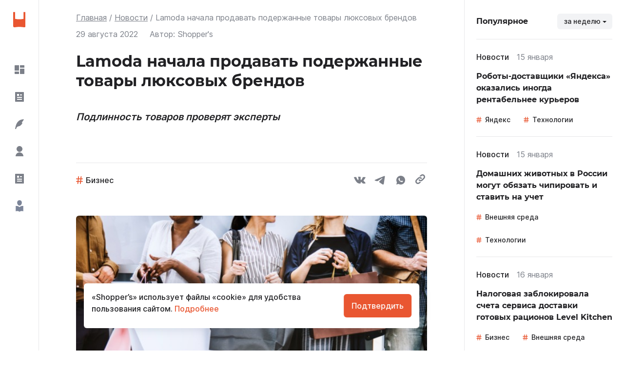

--- FILE ---
content_type: text/html; charset=utf-8
request_url: https://shoppers.media/news/1710_lamoda-nacala-prodavat-poderzannye-tovary-lyuksovyx-brendov
body_size: 84848
content:
<!DOCTYPE html><html><head><link rel="preload" href="/fonts/montserrat/Montserrat-Bold.woff2" as="font" crossorigin="" type="font/woff2"/><link rel="preload" href="/fonts/inter/Inter-SemiBold.woff2" as="font" crossorigin="" type="font/woff2"/><link rel="preload" href="/fonts/inter/Inter-Regular.woff2" as="font" crossorigin="" type="font/woff2"/><link rel="preload" href="/fonts/inter/Inter-Medium.woff2" as="font" crossorigin="" type="font/woff2"/><script>window.yaContextCb = window.yaContextCb || []</script><script src="https://yandex.ru/ads/system/context.js" async=""></script><meta charSet="utf-8"/><link rel="icon" type="icon/img" href="/icons/icon-favicon.svg" sizes="32x32"/><link rel="apple-touch-icon" href="/icons/icon_192.png"/><meta name="yandex-verification" content="417bf09afeb37632"/><link rel="manifest" href="/site.webmanifest"/><style amp-custom="">
            .wrapper {
              background: red;
              margin-top: 40px;
              margin-bottom: 40px;
          }
            .picture {
              width: 100%;
              max-height: 225px;
              object-fit: cover;
              overflow: hidden;
              border-radius: 6px;
          }
            .picture img {
              border-radius: 6px;
              width: 100%;
              height: auto;
          }
            .modalPicture img {
              border-radius: 6px;
              width: 100%;
              height: auto;
          }
            .caption {
              margin-top: 8px;
              font-size: 12px;
              line-height: 16px;
              color: grey;
          }
        
        </style><title>Lamoda начала продавать подержанные товары люксовых брендов</title><meta name="description" content="Онлайн-ритейлер одежды и обуви Lamoda запустил новый раздел Resale в своем каталоге. В нем собраны подержанные товары от более чем 50 люксовых брендов, в том числе Gucci, Celine, Chanel, Fendi, Bottega Veneta, Louis Vuitton, сообщила пресс-служба компании. Пока в разделе представлены сумки, цены варьируются от 5 340 руб. до 280 000 руб."/><link rel="canonical" href="https://shoppers.media/news/1710_lamoda-nacala-prodavat-poderzannye-tovary-lyuksovyx-brendov"/><meta name="robots" content="max-image-preview:large"/><link rel="icon" type="icon/img" href="/icon-favicon.svg" sizes="32x32"/><meta name="viewport" content="width=device-width, initial-scale=1"/><meta name="theme-color" content="#000000"/><meta http-equiv="Last-Modified" content="Mon, 29 Aug 2022 16:46:23 GMT"/><meta property="article:published_time" content="2022-08-29 16:46:23"/><meta property="og:title" content="Lamoda начала продавать подержанные товары люксовых брендов"/><meta property="og:type" content="article"/><meta property="og:locale" content="rus_RU"/><meta property="og:site_name" content="SHOPPER`S"/><meta property="og:url" content="https://shoppers.media/news/1710_lamoda-nacala-prodavat-poderzannye-tovary-lyuksovyx-brendov"/><meta property="og:image" content="https://api.shoppers.media/storage/4431/african-african-american-america-american-asian-bangkok-1451201-pxhere.com.jpg"/><meta property="og:image:width" content="600"/><meta property="og:image:height" content="315"/><meta name="twitter:card" content="summary_large_image"/><meta name="twitter:image" content="https://api.shoppers.media/storage/4431/african-african-american-america-american-asian-bangkok-1451201-pxhere.com.jpg"/><meta property="og:description" content="Подлинность товаров проверят эксперты"/><script type="application/ld+json">{"@context":"https://schema.org","@type":"NewsArticle","mainEntityOfPage":{"@type":"WebPage","@id":"https://shoppers.media/news/1710_lamoda-nacala-prodavat-poderzannye-tovary-lyuksovyx-brendov"},"headline":"Lamoda начала продавать подержанные товары люксовых брендов","datePublished":"2022-08-29T16:46:23+03:00","dateModified":"2022-08-29T13:49:55+03:00","dateCreated":"2022-08-29T16:46:23+03:00","description":"Подлинность товаров проверят эксперты","publisher":{"@type":"Organization","name":"Shoppers.media","logo":{"@type":"ImageObject","url":"https://shoppers.media/icons/icon-favicon.svg"}},"articleSection":"Бизнес","articleBody":" Онлайн-ритейлер одежды и обуви Lamoda запустил новый раздел Resale в своем каталоге. В нем собраны подержанные товары от более чем 50 люксовых брендов, в том числе Gucci, Celine, Chanel, Fendi, Bottega Veneta, Louis Vuitton, сообщила пресс-служба компании. Пока в разделе представлены сумки, цены варьируются от 5 340 руб. до 280 000 руб. Раздел запущен в партнерстве с сервисом покупки и продажи подержанных люксовых вещей Second Friend Store. Его эксперты проверяют состояние и подлинность каждого изделия, прежде чем допустить его к продаже. Подержанные люкс-товары представлены в специальном разделе, а также в секции Lamoda planet. В карточке товара есть информация о наличии или отсутствии дефектов. За хранение, доставку и возврат товаров отвечает Second Friend Store. После заказа товара с покупателем будет связываться представитель партнера и согласовывать удобную дату доставки. Весной «Яндекс.Маркет» начал продавать подержанные сумки Louis Vuitton, Saint Laurent, Dior, Prada, Gucci и других люксовых брендов. Раздел с ними появился на сайте маркетплейса, средняя цена товаров превышает 100 000 руб. По данным аналитиков «Мегафона», спрос россиян на подержанные товары существенно вырос. Суммарный трафик на сайтах 14 популярных классифайдов и ресейл-платформ вырос в первом полугодии 2022 г. на 33% год к году. Рост ускорился во II квартале, когда ряд популярных брендов покинул российский рынок, а из-за санкций были запрещены поставки люксовых товаров из США и Европы."}</script><script type="application/ld+json">{"@context":"http://schema.org/","@type":"BreadcrumbList","itemListElement":[{"@type":"ListItem","position":"1","item":{"@id":"https://shoppers.media/","name":"Главная"}},{"@type":"ListItem","position":"2","item":{"@id":"https://shoppers.media/news","name":"Новости"}},{"@type":"ListItem","position":"3","item":{"name":"Lamoda начала продавать подержанные товары люксовых брендов"}}]}</script><link rel="preload" as="image" imagesrcset="/_next/image?url=https%3A%2F%2Fapi.shoppers.media%2Fstorage%2F4431%2Fafrican-african-american-america-american-asian-bangkok-1451201-pxhere.com.jpg&amp;w=640&amp;q=75 640w, /_next/image?url=https%3A%2F%2Fapi.shoppers.media%2Fstorage%2F4431%2Fafrican-african-american-america-american-asian-bangkok-1451201-pxhere.com.jpg&amp;w=750&amp;q=75 750w, /_next/image?url=https%3A%2F%2Fapi.shoppers.media%2Fstorage%2F4431%2Fafrican-african-american-america-american-asian-bangkok-1451201-pxhere.com.jpg&amp;w=828&amp;q=75 828w, /_next/image?url=https%3A%2F%2Fapi.shoppers.media%2Fstorage%2F4431%2Fafrican-african-american-america-american-asian-bangkok-1451201-pxhere.com.jpg&amp;w=1080&amp;q=75 1080w, /_next/image?url=https%3A%2F%2Fapi.shoppers.media%2Fstorage%2F4431%2Fafrican-african-american-america-american-asian-bangkok-1451201-pxhere.com.jpg&amp;w=1200&amp;q=75 1200w, /_next/image?url=https%3A%2F%2Fapi.shoppers.media%2Fstorage%2F4431%2Fafrican-african-american-america-american-asian-bangkok-1451201-pxhere.com.jpg&amp;w=1920&amp;q=75 1920w, /_next/image?url=https%3A%2F%2Fapi.shoppers.media%2Fstorage%2F4431%2Fafrican-african-american-america-american-asian-bangkok-1451201-pxhere.com.jpg&amp;w=2048&amp;q=75 2048w, /_next/image?url=https%3A%2F%2Fapi.shoppers.media%2Fstorage%2F4431%2Fafrican-african-american-america-american-asian-bangkok-1451201-pxhere.com.jpg&amp;w=3840&amp;q=75 3840w" imagesizes="100vw"/><meta name="next-head-count" content="29"/><link rel="preload" href="/_next/static/css/adf9205cf0517ac9.css" as="style"/><link rel="stylesheet" href="/_next/static/css/adf9205cf0517ac9.css" data-n-g=""/><link rel="preload" href="/_next/static/css/c0115e7041c4f3b3.css" as="style"/><link rel="stylesheet" href="/_next/static/css/c0115e7041c4f3b3.css" data-n-p=""/><link rel="preload" href="/_next/static/css/f5a30601eefa1a95.css" as="style"/><link rel="stylesheet" href="/_next/static/css/f5a30601eefa1a95.css" data-n-p=""/><noscript data-n-css=""></noscript><script defer="" nomodule="" src="/_next/static/chunks/polyfills-5cd94c89d3acac5f.js"></script><script src="/_next/static/chunks/webpack-5da1d82aaa19e197.js" defer=""></script><script src="/_next/static/chunks/framework-326096f16c22bc9e.js" defer=""></script><script src="/_next/static/chunks/main-62a6b93f38ccc915.js" defer=""></script><script src="/_next/static/chunks/pages/_app-9df1a1073f5690d6.js" defer=""></script><script src="/_next/static/chunks/946-d2a6e760610adcc2.js" defer=""></script><script src="/_next/static/chunks/834-3b4c818500830713.js" defer=""></script><script src="/_next/static/chunks/818-a9fd4ad695adf382.js" defer=""></script><script src="/_next/static/chunks/208-b8dbf19bf892e4fa.js" defer=""></script><script src="/_next/static/chunks/394-d51e438d5b6369db.js" defer=""></script><script src="/_next/static/chunks/pages/news/%5Bslug%5D-5860aef5a186d886.js" defer=""></script><script src="/_next/static/atyXV8ANuUr81hQ2hmb48/_buildManifest.js" defer=""></script><script src="/_next/static/atyXV8ANuUr81hQ2hmb48/_ssgManifest.js" defer=""></script><script src="/_next/static/atyXV8ANuUr81hQ2hmb48/_middlewareManifest.js" defer=""></script></head><body><script defer="">
                (function(m,e,t,r,i,k,a){m[i]=m[i]||function(){(m[i].a=m[i].a||[]).push(arguments)};
                m[i].l=1*new Date();
                for (var j = 0; j < document.scripts.length; j++) {if (document.scripts[j].src === r) { return; }}
                k=e.createElement(t),a=e.getElementsByTagName(t)[0],k.async=1,k.src=r,a.parentNode.insertBefore(k,a)})
                (window, document, "script", "https://mc.yandex.ru/metrika/tag.js", "ym");

                ym(86741532, "init", {
                  clickmap:true,
                  trackLinks:true,
                  accurateTrackBounce:true,
                  webvisor:true
                });

                ym(93369202, "init", {
                  clickmap:true,
                  trackLinks:true,
                  accurateTrackBounce:true,
                  webvisor:true
                });
                </script><noscript><div><img src="https://mc.yandex.ru/watch/86741532" style="position:absolute;left:-9999px" alt=""/><img src="https://mc.yandex.ru/watch/93369202" style="position:absolute;left:-9999px" alt=""/></div></noscript><script async="" src="https://www.googletagmanager.com/gtag/js?id=G-454WSC91X0"></script><script defer="">
              window.dataLayer = window.dataLayer || [];
              function gtag(){dataLayer.push(arguments);}
              gtag('js', new Date());
              gtag('config', 'G-454WSC91X0');
              </script><div id="__next"><div class="App_container__9Ccps"><div class="App_container__left__1b8W4"><div class="SidebarLeft_sideBarLeft__ZxZxG"><div><a class="SidebarLeft_sideBarLeft__logo__n7HFT" href="/"><img class="Logo_logoImg__1zAJm" src="[data-uri]" alt="логотип"/></a><ul class="SidebarLeft_sideBarLeft__links__164o- MenuMainItems_menuMainItems__1Txhi"><li><a class="MenuMainItems_menuMainItems__item__2ozpF" href="/"><div class="MenuMainItems_menuMainItems__iconWrapper__laiOF"><svg width="20" height="18" viewBox="0 0 20 18" fill="none" xmlns="http://www.w3.org/2000/svg"><path d="M20 6.999V17C20 17.2652 19.8946 17.5196 19.7071 17.7071C19.5196 17.8946 19.2652 18 19 18H11V6.999H20ZM9 12.999V18H1C0.734784 18 0.48043 17.8946 0.292893 17.7071C0.105357 17.5196 0 17.2652 0 17V12.999H9ZM9 0V10.999H0V1C0 0.734784 0.105357 0.48043 0.292893 0.292893C0.48043 0.105357 0.734784 0 1 0H9ZM19 0C19.2652 0 19.5196 0.105357 19.7071 0.292893C19.8946 0.48043 20 0.734784 20 1V4.999H11V0H19Z" fill="currentColor"></path></svg></div><p>Все</p></a></li><li><a class="MenuMainItems_menuMainItems__item__2ozpF" href="/news"><div class="MenuMainItems_menuMainItems__iconWrapper__laiOF"><svg width="24" height="24" viewBox="0 0 24 24" fill="none" xmlns="http://www.w3.org/2000/svg"><path d="M20 22H4C3.73478 22 3.48043 21.8946 3.29289 21.7071C3.10536 21.5196 3 21.2652 3 21V3C3 2.73478 3.10536 2.48043 3.29289 2.29289C3.48043 2.10536 3.73478 2 4 2H20C20.2652 2 20.5196 2.10536 20.7071 2.29289C20.8946 2.48043 21 2.73478 21 3V21C21 21.2652 20.8946 21.5196 20.7071 21.7071C20.5196 21.8946 20.2652 22 20 22ZM7 6V10H11V6H7ZM7 12V14H17V12H7ZM7 16V18H17V16H7ZM13 7V9H17V7H13Z" fill="currentColor"></path></svg></div><p>Новости</p></a></li><li><a class="MenuMainItems_menuMainItems__item__2ozpF" href="/thoughts"><div class="MenuMainItems_menuMainItems__iconWrapper__laiOF"><svg width="24" height="24" viewBox="0 0 24 24" fill="none" xmlns="http://www.w3.org/2000/svg"><path d="M21 2C6 2 4 16 3 22H4.998C5.664 18.667 7.331 16.834 10 16.5C14 16 17 12.5 18 9.5L16.5 8.5L17.5 7.5C18.5 6.5 19.504 5 21 2Z" fill="currentColor"></path></svg></div><p>Мнения</p></a></li><li><a class="MenuMainItems_menuMainItems__item__2ozpF" href="/interview"><div class="MenuMainItems_menuMainItems__iconWrapper__laiOF"><svg width="24" height="24" viewBox="0 0 24 24" fill="none" xmlns="http://www.w3.org/2000/svg"><path d="M4 22C4 19.8783 4.84285 17.8434 6.34315 16.3431C7.84344 14.8429 9.87827 14 12 14C14.1217 14 16.1566 14.8429 17.6569 16.3431C19.1571 17.8434 20 19.8783 20 22H4ZM12 13C8.685 13 6 10.315 6 7C6 3.685 8.685 1 12 1C15.315 1 18 3.685 18 7C18 10.315 15.315 13 12 13Z" fill="currentColor"></path></svg></div><p>Интервью</p></a></li><li><a class="MenuMainItems_menuMainItems__item__2ozpF" href="/articles"><div class="MenuMainItems_menuMainItems__iconWrapper__laiOF"><svg width="24" height="24" viewBox="0 0 24 24" fill="none" xmlns="http://www.w3.org/2000/svg"><path d="M20 22H4C3.73478 22 3.48043 21.8946 3.29289 21.7071C3.10536 21.5196 3 21.2652 3 21V3C3 2.73478 3.10536 2.48043 3.29289 2.29289C3.48043 2.10536 3.73478 2 4 2H20C20.2652 2 20.5196 2.10536 20.7071 2.29289C20.8946 2.48043 21 2.73478 21 3V21C21 21.2652 20.8946 21.5196 20.7071 21.7071C20.5196 21.8946 20.2652 22 20 22ZM7 6V10H11V6H7ZM7 12V14H17V12H7ZM7 16V18H17V16H7ZM13 7V9H17V7H13Z" fill="currentColor"></path></svg></div><p>Статьи</p></a></li><li><a class="MenuMainItems_menuMainItems__item__2ozpF" href="/authors"><div class="MenuMainItems_menuMainItems__iconWrapper__laiOF"><svg width="24" height="24" viewBox="0 0 73 109" fill="currentColor" xmlns="http://www.w3.org/2000/svg"><path d="M67.7782 54.9152C55.3918 54.9152 48.3129 55.3235 37.9559 64.7258C37.1321 65.4737 35.8679 65.4737 35.0441 64.7258C24.687 55.3235 17.6082 54.9152 5.22174 54.9152H2.23707C1.41767 54.9152 0.753418 55.5795 0.753418 56.3989V102.613C0.753418 103.579 1.6605 104.287 2.5969 104.053L6.1154 103.173C18.1799 100.492 23.095 100.939 34.2658 107.195L35.3853 107.866C36.0714 108.278 36.9286 108.278 37.6147 107.866L38.7341 107.195C49.9049 100.939 54.8201 100.492 66.8846 103.173L70.4031 104.053C71.3395 104.287 72.2466 103.579 72.2466 102.613V56.3989C72.2466 55.5795 71.5823 54.9152 70.7629 54.9152H67.7782Z" fill="#7C8599"></path><path d="M36.5001 51.8307C48.6361 51.8307 58.5656 37.1028 58.5656 23.7776C58.5656 10.4523 48.6361 0.825012 36.5001 0.825012C24.364 0.825012 14.4346 10.4523 14.4346 23.7776C14.4346 37.1028 24.364 51.8307 36.5001 51.8307Z" fill="#7C8599"></path></svg></div><p>Авторы</p></a></li></ul><div class="MenuMainItems_menuMainItems__delimiter__2WWHO"><div class="Line_line__3GWL4"></div></div><ul class="SidebarLeft_sideBarLeft__links__164o- MenuMainItems_menuMainItems__1Txhi MenuMainItems_menuMainItems__mobileHide__37xxM"><li><a class="MenuMainItems_menuMainItems__item__2ozpF" href="/about"><div class="MenuMainItems_menuMainItems__iconWrapper__laiOF"><svg width="20" height="20" viewBox="0 0 20 20" fill="none" xmlns="http://www.w3.org/2000/svg"><path d="M10 20C4.477 20 0 15.523 0 10C0 4.477 4.477 0 10 0C15.523 0 20 4.477 20 10C20 15.523 15.523 20 10 20ZM9 9V15H11V9H9ZM9 5V7H11V5H9Z" fill="currentColor"></path></svg></div><p>О проекте</p></a></li><li><a class="MenuMainItems_menuMainItems__item__2ozpF" href="/contacts"><div class="MenuMainItems_menuMainItems__iconWrapper__laiOF"><svg width="18" height="20" viewBox="0 0 18 20" fill="none" xmlns="http://www.w3.org/2000/svg"><path d="M17 20H3C2.20435 20 1.44129 19.6839 0.87868 19.1213C0.316071 18.5587 0 17.7956 0 17V3C0 2.20435 0.316071 1.44129 0.87868 0.87868C1.44129 0.316071 2.20435 0 3 0H17C17.2652 0 17.5196 0.105357 17.7071 0.292893C17.8946 0.48043 18 0.734784 18 1V19C18 19.2652 17.8946 19.5196 17.7071 19.7071C17.5196 19.8946 17.2652 20 17 20ZM16 18V16H3C2.73478 16 2.48043 16.1054 2.29289 16.2929C2.10536 16.4804 2 16.7348 2 17C2 17.2652 2.10536 17.5196 2.29289 17.7071C2.48043 17.8946 2.73478 18 3 18H16ZM9 8C9.53043 8 10.0391 7.78929 10.4142 7.41421C10.7893 7.03914 11 6.53043 11 6C11 5.46957 10.7893 4.96086 10.4142 4.58579C10.0391 4.21071 9.53043 4 9 4C8.46957 4 7.96086 4.21071 7.58579 4.58579C7.21071 4.96086 7 5.46957 7 6C7 6.53043 7.21071 7.03914 7.58579 7.41421C7.96086 7.78929 8.46957 8 9 8ZM6 12H12C12 11.2044 11.6839 10.4413 11.1213 9.87868C10.5587 9.31607 9.79565 9 9 9C8.20435 9 7.44129 9.31607 6.87868 9.87868C6.31607 10.4413 6 11.2044 6 12Z" fill="currentColor"></path></svg></div><p>Контакты</p></a></li></ul></div><div><p class="StockSidebar_stockQuotes__time__ApKd2">Мосбиржа, <!-- -->17:24<!-- --> (по МСК)</p><ul class="StockSidebar_stockQuotes__2CVwR"><li class="StockSidebar_stockQuotes__item__TIikX"><div class="StockSidebar_stockQuotes__wrapper__3vtg4"><div class="StockSidebar_stockQuotes__iconWrapper__2VcMb"><img src="/_next/static/images/mos-stock-d26309b4236744366f947b9701b5ccc3.svg" alt="IMOEX" fetchpriority="low"/></div><p>IMOEX</p></div><span class="StockSidebar_stockQuotes__price__leQtH StockSidebar_red__1-rFb">2821.7<!-- --> </span></li><li class="StockSidebar_stockQuotes__item__TIikX"><div class="StockSidebar_stockQuotes__wrapper__3vtg4"><div class="StockSidebar_stockQuotes__iconWrapper__2VcMb"><img src="[data-uri]" alt="MGNT" fetchpriority="low"/></div><p>MGNT</p></div><span class="StockSidebar_stockQuotes__price__leQtH StockSidebar_green__3F7-d">3903<!-- --> <!-- -->₽</span></li></ul><a class="MenuMainItems_menuMainItems__item__2ozpF SidebarLeft_map__1fUef" href="/map">Карта сайта</a></div></div></div><div class="App_container__center__1D6PZ"><ul class="Breadcrumbs_breadcrumbs__2n2bL undefined"><li class="BreadcrumbItem_item__3u52A"><a class="BreadcrumbItem_link__y1Tg3" href="/">Главная</a></li><li class="BreadcrumbItem_item__3u52A"><a class="BreadcrumbItem_link__y1Tg3" href="/news">Новости</a></li><li class="BreadcrumbItem_item__3u52A"><span class="BreadcrumbItem_link__y1Tg3">Lamoda начала продавать подержанные товары люксовых брендов</span></li></ul><div class="ArticleFull_article__3j5i8"><div class="ArticleHead_articleHead__2d2Zd"><div class="TopEntityArticle_TopEntityArticle__25IqL"><div class="TopEntityArticle_TopEntityArticle__info__3CaKK"><span class="TopEntityArticle_TopEntityArticle__date__22RDK">29 августа 2022</span><div class="ArticleAuthor_author__3HKAJ"><p class="ArticleAuthor_author__title__1273g">Автор:</p><p class="ArticleAuthor_author__p__mAR6W">Shopper&#x27;s</p></div></div></div><h1 class="TitleFullEntity_title__3p6UX">Lamoda начала продавать подержанные товары люксовых брендов</h1><p class="SubTitleFullEntity_subTitle__11nFl">Подлинность товаров проверят эксперты</p><p class="SubTitleFullEntity_subTitle__11nFl"></p><div class="Line_line__3GWL4"></div><div class="ArticleTags_wrapperTags__1oAhc"><div><div><a class="Hashtag_hashtag__3SCem" href="/tag/business">Бизнес</a></div></div><div class="NewsLinks_newsLinks__1DGqD"><button aria-label="vk" style="background-color:transparent;border:none;padding:0;font:inherit;color:inherit;cursor:pointer;outline:none"><svg width="24" height="24" fill="none" xmlns="http://www.w3.org/2000/svg" class="VkSvg_icon__Sj-ht"><path fill-rule="evenodd" clip-rule="evenodd" d="M13.0081 18.9415C13.0081 18.9415 13.4357 18.8923 13.6547 18.6486C13.8551 18.4254 13.8482 18.0041 13.8482 18.0041C13.8482 18.0041 13.8215 16.0369 14.7034 15.7464C15.5725 15.4608 16.6884 17.6488 17.8727 18.4902C18.7673 19.1263 19.4463 18.9871 19.4463 18.9871L22.611 18.9415C22.611 18.9415 24.2657 18.8359 23.4812 17.488C23.4163 17.3776 23.0235 16.4906 21.1289 14.6686C19.1439 12.7614 19.4104 13.0699 21.7998 9.77039C23.2553 7.76117 23.837 6.53452 23.655 6.01001C23.4824 5.50831 22.4117 5.64154 22.4117 5.64154L18.8495 5.66434C18.8495 5.66434 18.5853 5.62713 18.3895 5.74836C18.1983 5.86718 18.0743 6.14444 18.0743 6.14444C18.0743 6.14444 17.5111 7.69876 16.7591 9.02143C15.1727 11.8108 14.5388 11.9584 14.2793 11.7856C13.6755 11.3811 13.8262 10.1629 13.8262 9.29749C13.8262 6.59333 14.2225 5.4663 13.0556 5.17464C12.6685 5.07742 12.3835 5.01381 11.3927 5.003C10.1215 4.9898 9.04615 5.0078 8.43663 5.31627C8.03105 5.52151 7.71818 5.98001 7.90938 6.00641C8.14461 6.03882 8.67766 6.15524 8.9604 6.55372C9.32542 7.06863 9.31267 8.22327 9.31267 8.22327C9.31267 8.22327 9.52241 11.4063 8.8225 11.8012C8.34276 12.0725 7.68457 11.5192 6.26969 8.98783C5.54544 7.69156 4.99849 6.25846 4.99849 6.25846C4.99849 6.25846 4.89304 5.99081 4.70416 5.84678C4.47588 5.67274 4.15721 5.61873 4.15721 5.61873L0.772379 5.64154C0.772379 5.64154 0.26367 5.65594 0.0771041 5.88519C-0.0886031 6.08803 0.0643574 6.50931 0.0643574 6.50931C0.0643574 6.50931 2.71451 12.9318 5.71578 16.1689C8.46791 19.1359 11.592 18.9415 11.592 18.9415H13.0081Z" fill="#3773C9"></path></svg></button><a href="https://t.me/share/url?url=https://shoppers.media/news/1710_lamoda-nacala-prodavat-poderzannye-tovary-lyuksovyx-brendov&amp;text=Lamoda начала продавать подержанные товары люксовых брендов" target="_blank" rel="noreferrer"><svg width="24" height="24" fill="none" xmlns="http://www.w3.org/2000/svg" class="TelegramSvg_icon__20Pb-"><path d="M19.7106 3.65451C19.7106 3.65451 21.6531 2.89701 21.4906 4.73651C21.4371 5.49401 20.9516 8.14551 20.5736 11.013L19.2786 19.508C19.2786 19.508 19.1706 20.7525 18.1991 20.969C17.2281 21.185 15.7711 20.2115 15.5011 19.995C15.2851 19.8325 11.4541 17.3975 10.1051 16.2075C9.72715 15.8825 9.29515 15.2335 10.1591 14.476L15.8246 9.06501C16.4721 8.41601 17.1196 6.90101 14.4216 8.74051L6.86665 13.8805C6.86665 13.8805 6.00315 14.422 4.38465 13.935L0.876647 12.8525C0.876647 12.8525 -0.418353 12.041 1.79415 11.2295C7.19065 8.68651 13.8281 6.08951 19.7096 3.65451H19.7106Z" fill="#50B3F9"></path></svg></a><button aria-label="whatsapp" style="background-color:transparent;border:none;padding:0;font:inherit;color:inherit;cursor:pointer;outline:none"><svg width="24" height="24" fill="none" xmlns="http://www.w3.org/2000/svg" class="WhatsuppSvg_icon__150K0"><path fill-rule="evenodd" clip-rule="evenodd" d="M3.00361 21L4.22041 16.5288C3.41864 15.1544 2.9974 13.5912 3.00001 12C3.00001 7.0293 7.02931 3 12 3C16.9707 3 21 7.0293 21 12C21 16.9707 16.9707 21 12 21C10.4095 21.0026 8.847 20.5816 7.47301 19.7805L3.00361 21ZM8.75191 7.7772C8.63568 7.78441 8.52212 7.81502 8.41801 7.8672C8.32038 7.92248 8.23126 7.9916 8.15341 8.0724C8.04541 8.1741 7.98421 8.2623 7.91851 8.3478C7.58588 8.78069 7.40696 9.31207 7.41001 9.858C7.41181 10.299 7.52701 10.7283 7.70701 11.1297C8.07511 11.9415 8.68081 12.801 9.48091 13.5975C9.67351 13.7892 9.86161 13.9818 10.0641 14.1609C11.0572 15.0352 12.2405 15.6657 13.5201 16.0023L14.0322 16.0806C14.1987 16.0896 14.3652 16.077 14.5326 16.0689C14.7947 16.0554 15.0507 15.9844 15.2823 15.861C15.4317 15.7818 15.5019 15.7422 15.627 15.663C15.627 15.663 15.6657 15.6378 15.7395 15.582C15.861 15.492 15.9357 15.4281 16.0365 15.3228C16.1112 15.2454 16.176 15.1545 16.2255 15.051C16.2957 14.9043 16.3659 14.6244 16.3947 14.3913C16.4163 14.2131 16.41 14.1159 16.4073 14.0556C16.4037 13.9593 16.3236 13.8594 16.2363 13.8171L15.7125 13.5822C15.7125 13.5822 14.9295 13.2411 14.4516 13.0233C14.4012 13.0013 14.3472 12.9888 14.2923 12.9864C14.2307 12.9801 14.1685 12.987 14.1098 13.0067C14.0512 13.0264 13.9974 13.0585 13.9521 13.1007V13.0989C13.9476 13.0989 13.8873 13.1502 13.2366 13.9386C13.1993 13.9888 13.1478 14.0267 13.0888 14.0475C13.0298 14.0684 12.966 14.0712 12.9054 14.0556C12.8468 14.0399 12.7893 14.0201 12.7335 13.9962C12.6219 13.9494 12.5832 13.9314 12.5067 13.8981L12.5022 13.8963C11.9873 13.6715 11.5106 13.3679 11.0892 12.9963C10.9758 12.8973 10.8705 12.7893 10.7625 12.6849C10.4084 12.3458 10.0999 11.9622 9.84451 11.5437L9.79141 11.4582C9.75327 11.4007 9.72243 11.3388 9.69961 11.2737C9.66541 11.1414 9.75451 11.0352 9.75451 11.0352C9.75451 11.0352 9.97321 10.7958 10.0749 10.6662C10.1596 10.5585 10.2386 10.4464 10.3116 10.3305C10.4178 10.1595 10.4511 9.984 10.3953 9.8481C10.1433 9.2325 9.88231 8.6196 9.61411 8.0112C9.56101 7.8906 9.40351 7.8042 9.26041 7.7871C9.21181 7.7817 9.16321 7.7763 9.11461 7.7727C8.99374 7.76669 8.87263 7.76789 8.75191 7.7763V7.7772Z" fill="#275597"></path></svg></button><div title="Скопировать ссылку на материал"><svg width="24" height="24" fill="none" xmlns="http://www.w3.org/2000/svg" class="CopylinkSvg_icon__-k20N"><path fill-rule="evenodd" clip-rule="evenodd" d="M18.4462 9.06223L14.6916 12.8157C12.6194 14.8892 9.25771 14.8892 7.18514 12.8157C6.85867 12.4901 6.60328 12.1233 6.379 11.745L8.12353 10.0006C8.20646 9.91692 8.30886 9.869 8.40671 9.81255C8.52732 10.2246 8.73786 10.6147 9.06192 10.9388C10.0968 11.9746 11.7808 11.9731 12.815 10.9388L16.5684 7.18549C17.6041 6.14988 17.6041 4.46626 16.5684 3.43144C15.5341 2.39661 13.8506 2.39661 12.815 3.43144L11.4803 4.76762C10.3972 4.34587 9.23031 4.23248 8.09434 4.39895L10.9385 1.55483C13.0119 -0.518276 16.3727 -0.518276 18.4462 1.55483C20.5186 3.62785 20.5186 6.98925 18.4462 9.06223ZM8.52075 15.2341L7.18509 16.5703C6.1503 17.6046 4.46624 17.6046 3.43127 16.5703C2.39639 15.5346 2.39639 13.851 3.43127 12.8157L7.18509 9.06223C8.22072 8.0267 9.90364 8.0267 10.9384 9.06223C11.2617 9.38564 11.4725 9.77566 11.5943 10.1872C11.6927 10.13 11.7938 10.0835 11.8767 10.0005L13.6211 8.25677C13.3983 7.87699 13.1415 7.51148 12.8149 7.18558C10.7429 5.11247 7.38093 5.11247 5.30788 7.18558L1.55462 10.9391C-0.518208 13.0128 -0.518208 16.3732 1.55462 18.4468C3.62768 20.5192 6.98886 20.5192 9.06187 18.4468L11.9068 15.602C10.7702 15.7695 9.60295 15.6551 8.52075 15.2341Z" fill="#275597"></path></svg></div></div></div><div class="ArticlePicture_wrapper__1LsjC"><div class="ArticlePicture_picture__1wdKe"><span style="box-sizing:border-box;display:block;overflow:hidden;width:initial;height:initial;background:none;opacity:1;border:0;margin:0;padding:0;position:absolute;top:0;left:0;bottom:0;right:0"><img fetchpriority="high" alt="Фото новости: &quot;Lamoda начала продавать подержанные товары люксовых брендов&quot;" sizes="100vw" srcSet="/_next/image?url=https%3A%2F%2Fapi.shoppers.media%2Fstorage%2F4431%2Fafrican-african-american-america-american-asian-bangkok-1451201-pxhere.com.jpg&amp;w=640&amp;q=75 640w, /_next/image?url=https%3A%2F%2Fapi.shoppers.media%2Fstorage%2F4431%2Fafrican-african-american-america-american-asian-bangkok-1451201-pxhere.com.jpg&amp;w=750&amp;q=75 750w, /_next/image?url=https%3A%2F%2Fapi.shoppers.media%2Fstorage%2F4431%2Fafrican-african-american-america-american-asian-bangkok-1451201-pxhere.com.jpg&amp;w=828&amp;q=75 828w, /_next/image?url=https%3A%2F%2Fapi.shoppers.media%2Fstorage%2F4431%2Fafrican-african-american-america-american-asian-bangkok-1451201-pxhere.com.jpg&amp;w=1080&amp;q=75 1080w, /_next/image?url=https%3A%2F%2Fapi.shoppers.media%2Fstorage%2F4431%2Fafrican-african-american-america-american-asian-bangkok-1451201-pxhere.com.jpg&amp;w=1200&amp;q=75 1200w, /_next/image?url=https%3A%2F%2Fapi.shoppers.media%2Fstorage%2F4431%2Fafrican-african-american-america-american-asian-bangkok-1451201-pxhere.com.jpg&amp;w=1920&amp;q=75 1920w, /_next/image?url=https%3A%2F%2Fapi.shoppers.media%2Fstorage%2F4431%2Fafrican-african-american-america-american-asian-bangkok-1451201-pxhere.com.jpg&amp;w=2048&amp;q=75 2048w, /_next/image?url=https%3A%2F%2Fapi.shoppers.media%2Fstorage%2F4431%2Fafrican-african-american-america-american-asian-bangkok-1451201-pxhere.com.jpg&amp;w=3840&amp;q=75 3840w" src="/_next/image?url=https%3A%2F%2Fapi.shoppers.media%2Fstorage%2F4431%2Fafrican-african-american-america-american-asian-bangkok-1451201-pxhere.com.jpg&amp;w=3840&amp;q=75" decoding="async" data-nimg="fill" style="position:absolute;top:0;left:0;bottom:0;right:0;box-sizing:border-box;padding:0;border:none;margin:auto;display:block;width:0;height:0;min-width:100%;max-width:100%;min-height:100%;max-height:100%;object-fit:cover;object-position:center;filter:blur(20px);background-size:cover;background-image:url(&quot;[data-uri]&quot;);background-position:center"/><noscript><img fetchpriority="high" alt="Фото новости: &quot;Lamoda начала продавать подержанные товары люксовых брендов&quot;" sizes="100vw" srcSet="/_next/image?url=https%3A%2F%2Fapi.shoppers.media%2Fstorage%2F4431%2Fafrican-african-american-america-american-asian-bangkok-1451201-pxhere.com.jpg&amp;w=640&amp;q=75 640w, /_next/image?url=https%3A%2F%2Fapi.shoppers.media%2Fstorage%2F4431%2Fafrican-african-american-america-american-asian-bangkok-1451201-pxhere.com.jpg&amp;w=750&amp;q=75 750w, /_next/image?url=https%3A%2F%2Fapi.shoppers.media%2Fstorage%2F4431%2Fafrican-african-american-america-american-asian-bangkok-1451201-pxhere.com.jpg&amp;w=828&amp;q=75 828w, /_next/image?url=https%3A%2F%2Fapi.shoppers.media%2Fstorage%2F4431%2Fafrican-african-american-america-american-asian-bangkok-1451201-pxhere.com.jpg&amp;w=1080&amp;q=75 1080w, /_next/image?url=https%3A%2F%2Fapi.shoppers.media%2Fstorage%2F4431%2Fafrican-african-american-america-american-asian-bangkok-1451201-pxhere.com.jpg&amp;w=1200&amp;q=75 1200w, /_next/image?url=https%3A%2F%2Fapi.shoppers.media%2Fstorage%2F4431%2Fafrican-african-american-america-american-asian-bangkok-1451201-pxhere.com.jpg&amp;w=1920&amp;q=75 1920w, /_next/image?url=https%3A%2F%2Fapi.shoppers.media%2Fstorage%2F4431%2Fafrican-african-american-america-american-asian-bangkok-1451201-pxhere.com.jpg&amp;w=2048&amp;q=75 2048w, /_next/image?url=https%3A%2F%2Fapi.shoppers.media%2Fstorage%2F4431%2Fafrican-african-american-america-american-asian-bangkok-1451201-pxhere.com.jpg&amp;w=3840&amp;q=75 3840w" src="/_next/image?url=https%3A%2F%2Fapi.shoppers.media%2Fstorage%2F4431%2Fafrican-african-american-america-american-asian-bangkok-1451201-pxhere.com.jpg&amp;w=3840&amp;q=75" decoding="async" data-nimg="fill" style="position:absolute;top:0;left:0;bottom:0;right:0;box-sizing:border-box;padding:0;border:none;margin:auto;display:block;width:0;height:0;min-width:100%;max-width:100%;min-height:100%;max-height:100%;object-fit:cover;object-position:center" loading="lazy"/></noscript></span></div><p class="ArticlePicture_caption__2Ew-c"></p></div></div><div><p class="ArticletextBlock_articleTextBlock__1OlFN">Онлайн-ритейлер одежды и обуви Lamoda <a href="https://www.lamoda.ru/c/4153/default-women/?display_locations=resale&amp;sitelink=topmenuW&amp;l=9">запустил</a> новый раздел Resale в своем каталоге. В нем собраны подержанные товары от более чем 50 люксовых брендов, в том числе Gucci, Celine, Chanel, Fendi, Bottega Veneta, Louis Vuitton, сообщила пресс-служба компании. Пока в разделе представлены сумки, цены варьируются от 5 340 руб. до 280 000 руб.</p></div><div><p class="ArticletextBlock_articleTextBlock__1OlFN">Раздел запущен в партнерстве с сервисом покупки и продажи подержанных люксовых вещей Second Friend Store. Его эксперты проверяют состояние и подлинность каждого изделия, прежде чем допустить его к продаже.</p></div><div class="ArticleFull_adfox__2ynm5" id="adfox_16873498384086549"></div><div><p class="ArticletextBlock_articleTextBlock__1OlFN">Подержанные люкс-товары представлены в специальном разделе, а также в секции Lamoda planet. В карточке товара есть информация о наличии или отсутствии дефектов. За хранение, доставку и возврат товаров отвечает Second Friend Store. После заказа товара с покупателем будет связываться представитель партнера и согласовывать удобную дату доставки.</p></div><div><p class="ArticletextBlock_articleTextBlock__1OlFN">Весной «Яндекс.Маркет» <a href="https://shoppers.media/news/1170_yandeksmarket-nacal-prodavat-poderzannye-tovary-lyuksovyx-brendov">начал продавать</a> подержанные сумки Louis Vuitton, Saint Laurent, Dior, Prada, Gucci и других люксовых брендов. Раздел с ними появился на сайте маркетплейса, средняя цена товаров превышает 100 000 руб.</p></div><div><p class="ArticletextBlock_articleTextBlock__1OlFN">По данным аналитиков «Мегафона», спрос россиян на подержанные товары существенно <a href="https://shoppers.media/news/1549_megafon-interes-rossiyan-k-bu-tovaram-vyros-na-tret">вырос</a>. Суммарный трафик на сайтах 14 популярных классифайдов и ресейл-платформ вырос в первом полугодии 2022 г. на 33% год к году. Рост ускорился во II квартале, когда ряд популярных брендов покинул российский рынок, а из-за санкций были запрещены поставки люксовых товаров из США и Европы.</p></div><div class="Line_line__3GWL4"></div><div class="ArticleTags_wrapperTags__1oAhc"><div><div><a class="Hashtag_hashtag__3SCem" href="/tag/business">Бизнес</a></div></div><div class="NewsLinks_newsLinks__1DGqD"><button aria-label="vk" style="background-color:transparent;border:none;padding:0;font:inherit;color:inherit;cursor:pointer;outline:none"><svg width="24" height="24" fill="none" xmlns="http://www.w3.org/2000/svg" class="VkSvg_icon__Sj-ht"><path fill-rule="evenodd" clip-rule="evenodd" d="M13.0081 18.9415C13.0081 18.9415 13.4357 18.8923 13.6547 18.6486C13.8551 18.4254 13.8482 18.0041 13.8482 18.0041C13.8482 18.0041 13.8215 16.0369 14.7034 15.7464C15.5725 15.4608 16.6884 17.6488 17.8727 18.4902C18.7673 19.1263 19.4463 18.9871 19.4463 18.9871L22.611 18.9415C22.611 18.9415 24.2657 18.8359 23.4812 17.488C23.4163 17.3776 23.0235 16.4906 21.1289 14.6686C19.1439 12.7614 19.4104 13.0699 21.7998 9.77039C23.2553 7.76117 23.837 6.53452 23.655 6.01001C23.4824 5.50831 22.4117 5.64154 22.4117 5.64154L18.8495 5.66434C18.8495 5.66434 18.5853 5.62713 18.3895 5.74836C18.1983 5.86718 18.0743 6.14444 18.0743 6.14444C18.0743 6.14444 17.5111 7.69876 16.7591 9.02143C15.1727 11.8108 14.5388 11.9584 14.2793 11.7856C13.6755 11.3811 13.8262 10.1629 13.8262 9.29749C13.8262 6.59333 14.2225 5.4663 13.0556 5.17464C12.6685 5.07742 12.3835 5.01381 11.3927 5.003C10.1215 4.9898 9.04615 5.0078 8.43663 5.31627C8.03105 5.52151 7.71818 5.98001 7.90938 6.00641C8.14461 6.03882 8.67766 6.15524 8.9604 6.55372C9.32542 7.06863 9.31267 8.22327 9.31267 8.22327C9.31267 8.22327 9.52241 11.4063 8.8225 11.8012C8.34276 12.0725 7.68457 11.5192 6.26969 8.98783C5.54544 7.69156 4.99849 6.25846 4.99849 6.25846C4.99849 6.25846 4.89304 5.99081 4.70416 5.84678C4.47588 5.67274 4.15721 5.61873 4.15721 5.61873L0.772379 5.64154C0.772379 5.64154 0.26367 5.65594 0.0771041 5.88519C-0.0886031 6.08803 0.0643574 6.50931 0.0643574 6.50931C0.0643574 6.50931 2.71451 12.9318 5.71578 16.1689C8.46791 19.1359 11.592 18.9415 11.592 18.9415H13.0081Z" fill="#3773C9"></path></svg></button><a href="https://t.me/share/url?url=https://shoppers.media/news/1710_lamoda-nacala-prodavat-poderzannye-tovary-lyuksovyx-brendov&amp;text=Lamoda начала продавать подержанные товары люксовых брендов" target="_blank" rel="noreferrer"><svg width="24" height="24" fill="none" xmlns="http://www.w3.org/2000/svg" class="TelegramSvg_icon__20Pb-"><path d="M19.7106 3.65451C19.7106 3.65451 21.6531 2.89701 21.4906 4.73651C21.4371 5.49401 20.9516 8.14551 20.5736 11.013L19.2786 19.508C19.2786 19.508 19.1706 20.7525 18.1991 20.969C17.2281 21.185 15.7711 20.2115 15.5011 19.995C15.2851 19.8325 11.4541 17.3975 10.1051 16.2075C9.72715 15.8825 9.29515 15.2335 10.1591 14.476L15.8246 9.06501C16.4721 8.41601 17.1196 6.90101 14.4216 8.74051L6.86665 13.8805C6.86665 13.8805 6.00315 14.422 4.38465 13.935L0.876647 12.8525C0.876647 12.8525 -0.418353 12.041 1.79415 11.2295C7.19065 8.68651 13.8281 6.08951 19.7096 3.65451H19.7106Z" fill="#50B3F9"></path></svg></a><button aria-label="whatsapp" style="background-color:transparent;border:none;padding:0;font:inherit;color:inherit;cursor:pointer;outline:none"><svg width="24" height="24" fill="none" xmlns="http://www.w3.org/2000/svg" class="WhatsuppSvg_icon__150K0"><path fill-rule="evenodd" clip-rule="evenodd" d="M3.00361 21L4.22041 16.5288C3.41864 15.1544 2.9974 13.5912 3.00001 12C3.00001 7.0293 7.02931 3 12 3C16.9707 3 21 7.0293 21 12C21 16.9707 16.9707 21 12 21C10.4095 21.0026 8.847 20.5816 7.47301 19.7805L3.00361 21ZM8.75191 7.7772C8.63568 7.78441 8.52212 7.81502 8.41801 7.8672C8.32038 7.92248 8.23126 7.9916 8.15341 8.0724C8.04541 8.1741 7.98421 8.2623 7.91851 8.3478C7.58588 8.78069 7.40696 9.31207 7.41001 9.858C7.41181 10.299 7.52701 10.7283 7.70701 11.1297C8.07511 11.9415 8.68081 12.801 9.48091 13.5975C9.67351 13.7892 9.86161 13.9818 10.0641 14.1609C11.0572 15.0352 12.2405 15.6657 13.5201 16.0023L14.0322 16.0806C14.1987 16.0896 14.3652 16.077 14.5326 16.0689C14.7947 16.0554 15.0507 15.9844 15.2823 15.861C15.4317 15.7818 15.5019 15.7422 15.627 15.663C15.627 15.663 15.6657 15.6378 15.7395 15.582C15.861 15.492 15.9357 15.4281 16.0365 15.3228C16.1112 15.2454 16.176 15.1545 16.2255 15.051C16.2957 14.9043 16.3659 14.6244 16.3947 14.3913C16.4163 14.2131 16.41 14.1159 16.4073 14.0556C16.4037 13.9593 16.3236 13.8594 16.2363 13.8171L15.7125 13.5822C15.7125 13.5822 14.9295 13.2411 14.4516 13.0233C14.4012 13.0013 14.3472 12.9888 14.2923 12.9864C14.2307 12.9801 14.1685 12.987 14.1098 13.0067C14.0512 13.0264 13.9974 13.0585 13.9521 13.1007V13.0989C13.9476 13.0989 13.8873 13.1502 13.2366 13.9386C13.1993 13.9888 13.1478 14.0267 13.0888 14.0475C13.0298 14.0684 12.966 14.0712 12.9054 14.0556C12.8468 14.0399 12.7893 14.0201 12.7335 13.9962C12.6219 13.9494 12.5832 13.9314 12.5067 13.8981L12.5022 13.8963C11.9873 13.6715 11.5106 13.3679 11.0892 12.9963C10.9758 12.8973 10.8705 12.7893 10.7625 12.6849C10.4084 12.3458 10.0999 11.9622 9.84451 11.5437L9.79141 11.4582C9.75327 11.4007 9.72243 11.3388 9.69961 11.2737C9.66541 11.1414 9.75451 11.0352 9.75451 11.0352C9.75451 11.0352 9.97321 10.7958 10.0749 10.6662C10.1596 10.5585 10.2386 10.4464 10.3116 10.3305C10.4178 10.1595 10.4511 9.984 10.3953 9.8481C10.1433 9.2325 9.88231 8.6196 9.61411 8.0112C9.56101 7.8906 9.40351 7.8042 9.26041 7.7871C9.21181 7.7817 9.16321 7.7763 9.11461 7.7727C8.99374 7.76669 8.87263 7.76789 8.75191 7.7763V7.7772Z" fill="#275597"></path></svg></button><div title="Скопировать ссылку на материал"><svg width="24" height="24" fill="none" xmlns="http://www.w3.org/2000/svg" class="CopylinkSvg_icon__-k20N"><path fill-rule="evenodd" clip-rule="evenodd" d="M18.4462 9.06223L14.6916 12.8157C12.6194 14.8892 9.25771 14.8892 7.18514 12.8157C6.85867 12.4901 6.60328 12.1233 6.379 11.745L8.12353 10.0006C8.20646 9.91692 8.30886 9.869 8.40671 9.81255C8.52732 10.2246 8.73786 10.6147 9.06192 10.9388C10.0968 11.9746 11.7808 11.9731 12.815 10.9388L16.5684 7.18549C17.6041 6.14988 17.6041 4.46626 16.5684 3.43144C15.5341 2.39661 13.8506 2.39661 12.815 3.43144L11.4803 4.76762C10.3972 4.34587 9.23031 4.23248 8.09434 4.39895L10.9385 1.55483C13.0119 -0.518276 16.3727 -0.518276 18.4462 1.55483C20.5186 3.62785 20.5186 6.98925 18.4462 9.06223ZM8.52075 15.2341L7.18509 16.5703C6.1503 17.6046 4.46624 17.6046 3.43127 16.5703C2.39639 15.5346 2.39639 13.851 3.43127 12.8157L7.18509 9.06223C8.22072 8.0267 9.90364 8.0267 10.9384 9.06223C11.2617 9.38564 11.4725 9.77566 11.5943 10.1872C11.6927 10.13 11.7938 10.0835 11.8767 10.0005L13.6211 8.25677C13.3983 7.87699 13.1415 7.51148 12.8149 7.18558C10.7429 5.11247 7.38093 5.11247 5.30788 7.18558L1.55462 10.9391C-0.518208 13.0128 -0.518208 16.3732 1.55462 18.4468C3.62768 20.5192 6.98886 20.5192 9.06187 18.4468L11.9068 15.602C10.7702 15.7695 9.60295 15.6551 8.52075 15.2341Z" fill="#275597"></path></svg></div></div></div><div class="ArticleFull_recommendations__2SnPD"><div class="ArticleFull_recommendationsTitle__huFq_">Рекомендуем</div><div class="Slider_slider__2UML2"><div class="Slider_slider__viewport__2R-OX"><div class="Slider_slider__container__1Vkbm" style="--slide-width-percentage:50%"><div class="Slider_slider__slide__2GDzg"><div class="RecommendationCard_link__1VMKZ" role="link" tabindex="0"><div class="Card_card__3281s RecommendationCard_card__2xDXC"><p class="RecommendationCard_date__14cDn">Вчера 15:37</p><a class="RecommendationCard_titleWrapper__2ZMj8" href="/news/26566_v-novosibirske-casticno-obrusilcia-torgovyi-centr"><span class="RecommendationCard_title__p7fZ7">В Новосибирске частично обрушилcя торговый центр</span></a></div></div></div><div class="Slider_slider__slide__2GDzg"><div class="RecommendationCard_link__1VMKZ" role="link" tabindex="0"><div class="Card_card__3281s RecommendationCard_card__2xDXC"><p class="RecommendationCard_date__14cDn">Вчера 13:31</p><a class="RecommendationCard_titleWrapper__2ZMj8" href="/news/26564_ozon-nacal-besplatno-peredavat-punkty-vydaci-novym-vladelcam"><span class="RecommendationCard_title__p7fZ7">Ozon начал бесплатно передавать пункты выдачи новым владельцам</span></a></div></div></div><div class="Slider_slider__slide__2GDzg"><div class="RecommendationCard_link__1VMKZ" role="link" tabindex="0"><div class="Card_card__3281s RecommendationCard_card__2xDXC"><p class="RecommendationCard_date__14cDn">Вчера 11:34</p><a class="RecommendationCard_titleWrapper__2ZMj8" href="/news/26561_vlasti-nacnut-regulirovat-rabotu-kurerov-po-vsei-rossii"><span class="RecommendationCard_title__p7fZ7">Власти начнут регулировать работу курьеров по всей России</span></a></div></div></div><div class="Slider_slider__slide__2GDzg"><div class="RecommendationCard_link__1VMKZ" role="link" tabindex="0"><div class="Card_card__3281s RecommendationCard_card__2xDXC"><p class="RecommendationCard_date__14cDn">Вчера 9:43</p><a class="RecommendationCard_titleWrapper__2ZMj8" href="/news/26556_set-lapsicnyx-vokker-vykupila-biznes-konkurenta-vanwok"><span class="RecommendationCard_title__p7fZ7">Сеть лапшичных «Воккер» выкупила бизнес конкурента VanWok</span></a></div></div></div><div class="Slider_slider__slide__2GDzg"><div class="RecommendationCard_link__1VMKZ" role="link" tabindex="0"><div class="Card_card__3281s RecommendationCard_card__2xDXC"><p class="RecommendationCard_date__14cDn">Вчера 8:37</p><a class="RecommendationCard_titleWrapper__2ZMj8" href="/news/26555_vladelec-kulinarnoi-lavki-bratev-karavaevyx-zapustil-sobstvennyi-xlebobulocnyi-zavod"><span class="RecommendationCard_title__p7fZ7">Владелец «Кулинарной лавки братьев Караваевых» запустил собственный хлебобулочный завод</span></a></div></div></div><div class="Slider_slider__slide__2GDzg"><div class="RecommendationCard_link__1VMKZ" role="link" tabindex="0"><div class="Card_card__3281s RecommendationCard_card__2xDXC"><p class="RecommendationCard_date__14cDn">20 января 18:00</p><a class="RecommendationCard_titleWrapper__2ZMj8" href="/news/26549_performance-group-zaderzala-ili-ne-dostavila-10-15-racionov-po-podpiske-v-dni-snegopadov"><span class="RecommendationCard_title__p7fZ7">Performance Group задержала или не доставила 10—15% рационов по подписке в дни снегопадов</span></a></div></div></div><div class="Slider_slider__slide__2GDzg"><div class="RecommendationCard_link__1VMKZ" role="link" tabindex="0"><div class="Card_card__3281s RecommendationCard_card__2xDXC"><p class="RecommendationCard_date__14cDn">20 января 15:09</p><a class="RecommendationCard_titleWrapper__2ZMj8" href="/news/26547_genprokuratura-trebuet-vzyskat-s-xabarovskix-rybodobytcikov-pocti-7-mlrd-rub"><span class="RecommendationCard_title__p7fZ7">Генпрокуратура требует взыскать с хабаровских рыбодобытчиков почти 7 млрд руб.</span></a></div></div></div><div class="Slider_slider__slide__2GDzg"><div class="RecommendationCard_link__1VMKZ" role="link" tabindex="0"><div class="Card_card__3281s RecommendationCard_card__2xDXC"><p class="RecommendationCard_date__14cDn">20 января 12:51</p><a class="RecommendationCard_titleWrapper__2ZMj8" href="/news/26546_set-mkosmetik-zapustila-dostavku-iz-darkstorov"><span class="RecommendationCard_title__p7fZ7">Сеть «М.Косметик» запустила доставку из дарксторов</span></a></div></div></div></div></div><button class="SliderButtons_embla__button___3-Kn SliderButtons_embla__button_prev__3IOx1 SliderButtons_sideButton_prev__2T2UN Slider_slider__button__1oesq" disabled="" type="button"><svg class="SliderButtons_embla__button__svg__w91ff" width="8" height="12" viewBox="0 0 8 12" fill="none" xmlns="http://www.w3.org/2000/svg"><path d="M3.78504 6.00004L7.32129 2.46504L5.55379 0.696289L0.25004 6.00004L5.55379 11.3038L7.32129 9.53504L3.78504 6.00004Z" fill="#212124"></path></svg></button><button class="Slider_slider__button__1oesq SliderButtons_embla__button___3-Kn SliderButtons_embla__button_next__2LjsC SliderButtons_sideButton_next__3Qs8b" disabled="" type="button"><svg class="SliderButtons_embla__button__svg__w91ff" width="8" height="12" viewBox="0 0 8 12" fill="none" xmlns="http://www.w3.org/2000/svg"><path d="M4.21496 6.00004L0.678711 2.46504L2.44621 0.696289L7.74996 6.00004L2.44621 11.3038L0.678711 9.53504L4.21496 6.00004Z" fill="#212124"></path></svg></button><div class="ProgressBar_progressContainer__112-G"><div class="ProgressBar_progressTrack__1Iaaq"><div class="ProgressBar_progressFill__1vWIW" style="width:0%"></div></div></div></div></div></div></div><div class="App_container__right__2FhJJ PopularBar_popularBar__2y3sP"><div class="PopularBar_popularBar__top__2iBPT"><div class="PopularBar_popularBar__topInner__2e0Hw"><p class="Title_title__5CgrT">Популярное</p><style data-emotion="css 2b097c-container">.css-2b097c-container{position:relative;box-sizing:border-box;}</style><div class="SelectButton_selectButton__EtCHi css-2b097c-container"><style data-emotion="css 7pg0cj-a11yText">.css-7pg0cj-a11yText{z-index:9999;border:0;clip:rect(1px, 1px, 1px, 1px);height:1px;width:1px;position:absolute;overflow:hidden;padding:0;white-space:nowrap;}</style><span aria-live="polite" aria-atomic="false" aria-relevant="additions text" class="css-7pg0cj-a11yText"></span><style data-emotion="css 1to73cn-control">.css-1to73cn-control{-webkit-align-items:center;-webkit-box-align:center;-ms-flex-align:center;align-items:center;background-color:#F2F3F5;border-color:transparent;border-radius:6px;border-style:solid;border-width:1px;box-shadow:transparent;cursor:default;display:-webkit-box;display:-webkit-flex;display:-ms-flexbox;display:flex;-webkit-box-flex-wrap:wrap;-webkit-flex-wrap:wrap;-ms-flex-wrap:wrap;flex-wrap:wrap;-webkit-box-pack:justify;-webkit-justify-content:space-between;justify-content:space-between;min-height:32px;outline:0!important;position:relative;-webkit-transition:all 100ms;transition:all 100ms;box-sizing:border-box;padding-left:12px;padding-right:12px;border:0;}.css-1to73cn-control:hover{border-color:hsl(0, 0%, 70%);}</style><div class="css-1to73cn-control"><div class="css-0"><style data-emotion="css 1xqm9c7-singleValue">.css-1xqm9c7-singleValue{color:inherit;margin-left:2px;margin-right:2px;max-width:calc(100% - 8px);overflow:hidden;position:absolute;text-overflow:ellipsis;white-space:nowrap;top:50%;-webkit-transform:translateY(-50%);-moz-transform:translateY(-50%);-ms-transform:translateY(-50%);transform:translateY(-50%);box-sizing:border-box;}</style><div class="css-1xqm9c7-singleValue">за неделю</div><style data-emotion="css 62g3xt-dummyInput">.css-62g3xt-dummyInput{background:0;border:0;font-size:inherit;outline:0;padding:0;width:1px;color:transparent;left:-100px;opacity:0;position:relative;-webkit-transform:scale(0);-moz-transform:scale(0);-ms-transform:scale(0);transform:scale(0);}</style><input id="react-select-instanceId-input" readonly="" tabindex="0" value="" aria-autocomplete="list" class="css-62g3xt-dummyInput"/></div><style data-emotion="css 1c2xmq6">.css-1c2xmq6{padding-bottom:4px;padding-left:4px;}</style><div class="css-1c2xmq6"><style data-emotion="css 1okebmr-indicatorSeparator">.css-1okebmr-indicatorSeparator{-webkit-align-self:stretch;-ms-flex-item-align:stretch;align-self:stretch;background-color:hsl(0, 0%, 80%);margin-bottom:8px;margin-top:8px;width:1px;box-sizing:border-box;}</style><span class="css-1okebmr-indicatorSeparator"></span><div class="css-0" aria-hidden="true"><svg width="8" height="4" viewBox="0 0 8 4" fill="none" xmlns="http://www.w3.org/2000/svg"><path d="M4 4L8 0L0 0L4 4Z" fill="#212124"></path></svg></div></div></div></div></div><div class="PopularBar_popularBar__line__3Wf5b Line_line__3GWL4"></div></div><div class="PopularBar_popularBar__item__1P0g3"><div class="PopularBar_popularBar__topEntity__R9CzT TopEntityComponent_TopEntityComponent__1QCsL TopEntityComponent_justify__OGziw"><div><span class="TopEntityComponent_TopEntityComponent__category__3VBv1">Новости</span><span class="TopEntityComponent_TopEntityComponent__date__15juB">15 января</span></div></div><a role="link" tabindex="0" href="/news/26471_roboty-dostavshhiki-iandeksa-okazalis-inogda-rentabelnee-kurerov"><p class="PopularBar_popularBar__text__1yYxu Title_title__5CgrT">Роботы-доставщики «Яндекса» оказались иногда рентабельнее курьеров</p></a><div class="PopularBar_popularBar__hashtagContainer__1mGAG"><div><a class="PopularBar_popularBar__hashtag__dPY6N Hashtag_hashtag__3SCem Hashtag_small__2h2pG" href="/tag/iandeks">Яндекс</a><a class="PopularBar_popularBar__hashtag__dPY6N Hashtag_hashtag__3SCem Hashtag_small__2h2pG" href="/tag/technology">Технологии</a></div></div><div class="PopularBar_popularBar__line__3Wf5b Line_line__3GWL4"></div></div><div class="PopularBar_popularBar__item__1P0g3"><div class="PopularBar_popularBar__topEntity__R9CzT TopEntityComponent_TopEntityComponent__1QCsL TopEntityComponent_justify__OGziw"><div><span class="TopEntityComponent_TopEntityComponent__category__3VBv1">Новости</span><span class="TopEntityComponent_TopEntityComponent__date__15juB">15 января</span></div></div><a role="link" tabindex="0" href="/news/26479_domasnix-zivotnyx-v-rossii-mogut-obiazat-cipirovat-i-stavit-na-ucet"><p class="PopularBar_popularBar__text__1yYxu Title_title__5CgrT">Домашних животных в России могут обязать чипировать и ставить на учет</p></a><div class="PopularBar_popularBar__hashtagContainer__1mGAG"><div><a class="PopularBar_popularBar__hashtag__dPY6N Hashtag_hashtag__3SCem Hashtag_small__2h2pG" href="/tag/external-environment">Внешняя среда</a><a class="PopularBar_popularBar__hashtag__dPY6N Hashtag_hashtag__3SCem Hashtag_small__2h2pG" href="/tag/technology">Технологии</a></div></div><div class="PopularBar_popularBar__line__3Wf5b Line_line__3GWL4"></div></div><div class="PopularBar_popularBar__item__1P0g3"><div class="PopularBar_popularBar__topEntity__R9CzT TopEntityComponent_TopEntityComponent__1QCsL TopEntityComponent_justify__OGziw"><div><span class="TopEntityComponent_TopEntityComponent__category__3VBv1">Новости</span><span class="TopEntityComponent_TopEntityComponent__date__15juB">16 января</span></div></div><a role="link" tabindex="0" href="/news/26488_nalogovaia-zablokirovala-sceta-servisa-dostavki-gotovyx-racionov-level-kitchen"><p class="PopularBar_popularBar__text__1yYxu Title_title__5CgrT">Налоговая заблокировала счета сервиса доставки готовых рационов Level Kitchen</p></a><div class="PopularBar_popularBar__hashtagContainer__1mGAG"><div><a class="PopularBar_popularBar__hashtag__dPY6N Hashtag_hashtag__3SCem Hashtag_small__2h2pG" href="/tag/business">Бизнес</a><a class="PopularBar_popularBar__hashtag__dPY6N Hashtag_hashtag__3SCem Hashtag_small__2h2pG" href="/tag/external-environment">Внешняя среда</a></div></div><div class="PopularBar_popularBar__line__3Wf5b Line_line__3GWL4"></div></div><div class="PopularBar_popularBar__item__1P0g3"><div class="PopularBar_popularBar__topEntity__R9CzT TopEntityComponent_TopEntityComponent__1QCsL TopEntityComponent_justify__OGziw"><div><span class="TopEntityComponent_TopEntityComponent__category__3VBv1">Новости</span><span class="TopEntityComponent_TopEntityComponent__date__15juB">16 января</span></div></div><a role="link" tabindex="0" href="/news/26502_ozon-vvodit-obespecitelnyi-platez-dlia-garantii-originalnosti-tovarov"><p class="PopularBar_popularBar__text__1yYxu Title_title__5CgrT">Ozon вводит обеспечительный платеж для гарантии оригинальности товаров</p></a><div class="PopularBar_popularBar__hashtagContainer__1mGAG"><div><a class="PopularBar_popularBar__hashtag__dPY6N Hashtag_hashtag__3SCem Hashtag_small__2h2pG" href="/tag/marketpleisy">Маркетплейсы</a><a class="PopularBar_popularBar__hashtag__dPY6N Hashtag_hashtag__3SCem Hashtag_small__2h2pG" href="/tag/torgovlia">Торговля</a></div></div><div class="PopularBar_popularBar__line__3Wf5b Line_line__3GWL4"></div></div><div class="PopularBar_popularBar__item__1P0g3"><div class="PopularBar_popularBar__topEntity__R9CzT TopEntityComponent_TopEntityComponent__1QCsL TopEntityComponent_justify__OGziw"><div><span class="TopEntityComponent_TopEntityComponent__category__3VBv1">Новости</span><span class="TopEntityComponent_TopEntityComponent__date__15juB">15 января</span></div></div><a role="link" tabindex="0" href="/news/26485_vladelec-liuksovyx-univermagov-saks-global-podal-zaiavlenie-o-bankrotstve"><p class="PopularBar_popularBar__text__1yYxu Title_title__5CgrT">Владелец люксовых универмагов Saks Global подал заявление о банкротстве</p></a><div class="PopularBar_popularBar__hashtagContainer__1mGAG"><div><a class="PopularBar_popularBar__hashtag__dPY6N Hashtag_hashtag__3SCem Hashtag_small__2h2pG" href="/tag/business">Бизнес</a><a class="PopularBar_popularBar__hashtag__dPY6N Hashtag_hashtag__3SCem Hashtag_small__2h2pG" href="/tag/external-environment">Внешняя среда</a></div></div><div class="PopularBar_popularBar__line__3Wf5b Line_line__3GWL4"></div></div><div class="PopularBar_popularBar__item__1P0g3"><div class="PopularBar_popularBar__topEntity__R9CzT TopEntityComponent_TopEntityComponent__1QCsL TopEntityComponent_justify__OGziw"><div><span class="TopEntityComponent_TopEntityComponent__category__3VBv1">Новости</span><span class="TopEntityComponent_TopEntityComponent__date__15juB">15 января</span></div></div><a role="link" tabindex="0" href="/news/26483_vtb-v-novogodnie-prazdniki-rossiiane-ostavliali-bolse-caevyx-cem-v-proslom-godu"><p class="PopularBar_popularBar__text__1yYxu Title_title__5CgrT">ВТБ: в новогодние праздники россияне оставляли больше чаевых, чем в прошлом году</p></a><div class="PopularBar_popularBar__hashtagContainer__1mGAG"><div><a class="PopularBar_popularBar__hashtag__dPY6N Hashtag_hashtag__3SCem Hashtag_small__2h2pG" href="/tag/business">Бизнес</a><a class="PopularBar_popularBar__hashtag__dPY6N Hashtag_hashtag__3SCem Hashtag_small__2h2pG" href="/tag/torgovlia">Торговля</a></div></div><div class="PopularBar_popularBar__line__3Wf5b Line_line__3GWL4"></div></div><div class="PopularBar_popularBar__item__1P0g3"><div class="PopularBar_popularBar__topEntity__R9CzT TopEntityComponent_TopEntityComponent__1QCsL TopEntityComponent_justify__OGziw"><div><span class="TopEntityComponent_TopEntityComponent__category__3VBv1">Новости</span><span class="TopEntityComponent_TopEntityComponent__date__15juB">16 января</span></div></div><a role="link" tabindex="0" href="/news/26511_umer-osnovatel-restorannoi-gruppy-ginza-project-vadim-lapin"><p class="PopularBar_popularBar__text__1yYxu Title_title__5CgrT">Умер основатель ресторанной группы Ginza Project Вадим Лапин</p></a><div class="PopularBar_popularBar__hashtagContainer__1mGAG"><div><a class="PopularBar_popularBar__hashtag__dPY6N Hashtag_hashtag__3SCem Hashtag_small__2h2pG" href="/tag/business">Бизнес</a><a class="PopularBar_popularBar__hashtag__dPY6N Hashtag_hashtag__3SCem Hashtag_small__2h2pG" href="/tag/external-environment">Внешняя среда</a></div></div><div class="PopularBar_popularBar__line__3Wf5b Line_line__3GWL4"></div></div><div class="PopularBar_popularBar__item__1P0g3"><div class="PopularBar_popularBar__topEntity__R9CzT TopEntityComponent_TopEntityComponent__1QCsL TopEntityComponent_justify__OGziw"><div><span class="TopEntityComponent_TopEntityComponent__category__3VBv1">Новости</span><span class="TopEntityComponent_TopEntityComponent__date__15juB">16 января</span></div></div><a role="link" tabindex="0" href="/news/26492_prodazi-mineralnoi-vody-rastut-bystree-obycnoi"><p class="PopularBar_popularBar__text__1yYxu Title_title__5CgrT">Продажи минеральной воды растут быстрее обычной</p></a><div class="PopularBar_popularBar__hashtagContainer__1mGAG"><div><a class="PopularBar_popularBar__hashtag__dPY6N Hashtag_hashtag__3SCem Hashtag_small__2h2pG" href="/tag/torgovlia">Торговля</a><a class="PopularBar_popularBar__hashtag__dPY6N Hashtag_hashtag__3SCem Hashtag_small__2h2pG" href="/tag/external-environment">Внешняя среда</a></div></div><div class="PopularBar_popularBar__line__3Wf5b Line_line__3GWL4"></div></div><div class="PopularBar_popularBar__item__1P0g3"><div class="PopularBar_popularBar__topEntity__R9CzT TopEntityComponent_TopEntityComponent__1QCsL TopEntityComponent_justify__OGziw"><div><span class="TopEntityComponent_TopEntityComponent__category__3VBv1">Новости</span><span class="TopEntityComponent_TopEntityComponent__date__15juB">16 января</span></div></div><a role="link" tabindex="0" href="/news/26509_v-moskve-kolicestvo-tocek-s-kofe-navynos-vyroslo-na-5-za-god"><p class="PopularBar_popularBar__text__1yYxu Title_title__5CgrT">В Москве количество точек с кофе навынос выросло на 5% за год</p></a><div class="PopularBar_popularBar__hashtagContainer__1mGAG"><div><a class="PopularBar_popularBar__hashtag__dPY6N Hashtag_hashtag__3SCem Hashtag_small__2h2pG" href="/tag/business">Бизнес</a><a class="PopularBar_popularBar__hashtag__dPY6N Hashtag_hashtag__3SCem Hashtag_small__2h2pG" href="/tag/torgovlia">Торговля</a></div></div><div class="PopularBar_popularBar__line__3Wf5b Line_line__3GWL4"></div></div><div class="PopularBar_popularBar__item__1P0g3"><div class="PopularBar_popularBar__topEntity__R9CzT TopEntityComponent_TopEntityComponent__1QCsL TopEntityComponent_justify__OGziw"><div><span class="TopEntityComponent_TopEntityComponent__category__3VBv1">Статьи</span><span class="TopEntityComponent_TopEntityComponent__date__15juB">21 января</span></div></div><a role="link" tabindex="0" href="/articles/26562_vending-cto-eto-i-kak-otkryt-biznes-na-avtomatax"><p class="PopularBar_popularBar__text__1yYxu Title_title__5CgrT">Вендинг — что это и как открыть бизнес на автоматах</p></a><div class="PopularBar_popularBar__hashtagContainer__1mGAG"><div><a class="PopularBar_popularBar__hashtag__dPY6N Hashtag_hashtag__3SCem Hashtag_small__2h2pG" href="/tag/torgovlia">Торговля</a><a class="PopularBar_popularBar__hashtag__dPY6N Hashtag_hashtag__3SCem Hashtag_small__2h2pG" href="/tag/business">Бизнес</a></div></div><div class="PopularBar_popularBar__line__3Wf5b Line_line__3GWL4"></div></div><div class="PopularBar_popularBar__item__1P0g3"><div class="PopularBar_popularBar__topEntity__R9CzT TopEntityComponent_TopEntityComponent__1QCsL TopEntityComponent_justify__OGziw"><div><span class="TopEntityComponent_TopEntityComponent__category__3VBv1">Статьи</span><span class="TopEntityComponent_TopEntityComponent__date__15juB">18 января</span></div></div><a role="link" tabindex="0" href="/articles/26514_analitiki-predrekli-konec-zatianuvsemusia-bumu-prodaz-krossovok"><p class="PopularBar_popularBar__text__1yYxu Title_title__5CgrT">Аналитики предрекли конец затянувшемуся буму продаж кроссовок</p></a><div class="PopularBar_popularBar__hashtagContainer__1mGAG"><div><a class="PopularBar_popularBar__hashtag__dPY6N Hashtag_hashtag__3SCem Hashtag_small__2h2pG" href="/tag/business">Бизнес</a><a class="PopularBar_popularBar__hashtag__dPY6N Hashtag_hashtag__3SCem Hashtag_small__2h2pG" href="/tag/torgovlia">Торговля</a></div></div><div class="PopularBar_popularBar__line__3Wf5b Line_line__3GWL4"></div></div><div class="PopularBar_popularBar__item__1P0g3"><div class="PopularBar_popularBar__topEntity__R9CzT TopEntityComponent_TopEntityComponent__1QCsL TopEntityComponent_justify__OGziw"><div><span class="TopEntityComponent_TopEntityComponent__category__3VBv1">Статьи</span><span class="TopEntityComponent_TopEntityComponent__date__15juB">17 января</span></div></div><a role="link" tabindex="0" href="/articles/26507_kak-v-rossii-ogranicivaiut-prodazu-alkogolia-veipov-i-energetikov"><p class="PopularBar_popularBar__text__1yYxu Title_title__5CgrT">Как в России ограничивают продажу алкоголя, вейпов и энергетиков</p></a><div class="PopularBar_popularBar__hashtagContainer__1mGAG"><div><a class="PopularBar_popularBar__hashtag__dPY6N Hashtag_hashtag__3SCem Hashtag_small__2h2pG" href="/tag/external-environment">Внешняя среда</a><a class="PopularBar_popularBar__hashtag__dPY6N Hashtag_hashtag__3SCem Hashtag_small__2h2pG" href="/tag/zdorove">Здоровье</a></div></div><div class="PopularBar_popularBar__line__3Wf5b Line_line__3GWL4"></div></div><div class="PopularBar_popularBar__item__1P0g3"><div class="PopularBar_popularBar__topEntity__R9CzT TopEntityComponent_TopEntityComponent__1QCsL TopEntityComponent_justify__OGziw"><div><span class="TopEntityComponent_TopEntityComponent__category__3VBv1">Статьи</span><span class="TopEntityComponent_TopEntityComponent__date__15juB">12 января</span></div></div><a role="link" tabindex="0" href="/articles/26394_na-cem-stali-ekonomit-rossiiane"><p class="PopularBar_popularBar__text__1yYxu Title_title__5CgrT">На чем стали экономить россияне</p></a><div class="PopularBar_popularBar__hashtagContainer__1mGAG"><div><a class="PopularBar_popularBar__hashtag__dPY6N Hashtag_hashtag__3SCem Hashtag_small__2h2pG" href="/tag/ekonomika">Экономика</a><a class="PopularBar_popularBar__hashtag__dPY6N Hashtag_hashtag__3SCem Hashtag_small__2h2pG" href="/tag/external-environment">Внешняя среда</a></div></div><div class="PopularBar_popularBar__line__3Wf5b Line_line__3GWL4"></div></div><div class="PopularBar_popularBar__item__1P0g3"><div class="PopularBar_popularBar__topEntity__R9CzT TopEntityComponent_TopEntityComponent__1QCsL TopEntityComponent_justify__OGziw"><div><span class="TopEntityComponent_TopEntityComponent__category__3VBv1">Статьи</span><span class="TopEntityComponent_TopEntityComponent__date__15juB">11 января</span></div></div><a role="link" tabindex="0" href="/articles/26390_novye-proekty-wildberries-cto-poiavilos-i-cto-planiruetsia-v-blizaisem-budushhem"><p class="PopularBar_popularBar__text__1yYxu Title_title__5CgrT">Новые проекты Wildberries: что появилось и что планируется в ближайшем будущем</p></a><div class="PopularBar_popularBar__hashtagContainer__1mGAG"><div><a class="PopularBar_popularBar__hashtag__dPY6N Hashtag_hashtag__3SCem Hashtag_small__2h2pG" href="/tag/business">Бизнес</a><a class="PopularBar_popularBar__hashtag__dPY6N Hashtag_hashtag__3SCem Hashtag_small__2h2pG" href="/tag/marketpleisy">Маркетплейсы</a></div></div><div class="PopularBar_popularBar__line__3Wf5b Line_line__3GWL4"></div></div><div class="PopularBar_popularBar__item__1P0g3"><div class="PopularBar_popularBar__topEntity__R9CzT TopEntityComponent_TopEntityComponent__1QCsL TopEntityComponent_justify__OGziw"><div><span class="TopEntityComponent_TopEntityComponent__category__3VBv1">Статьи</span><span class="TopEntityComponent_TopEntityComponent__date__15juB">10 января</span></div></div><a role="link" tabindex="0" href="/articles/26387_rossiiane-stali-est-bolse-bystroi-lapsi"><p class="PopularBar_popularBar__text__1yYxu Title_title__5CgrT">Россияне стали есть больше «быстрой» лапши</p></a><div class="PopularBar_popularBar__hashtagContainer__1mGAG"><div><a class="PopularBar_popularBar__hashtag__dPY6N Hashtag_hashtag__3SCem Hashtag_small__2h2pG" href="/tag/torgovlia">Торговля</a><a class="PopularBar_popularBar__hashtag__dPY6N Hashtag_hashtag__3SCem Hashtag_small__2h2pG" href="/tag/external-environment">Внешняя среда</a></div></div><div class="PopularBar_popularBar__line__3Wf5b Line_line__3GWL4"></div></div><div class="PopularBar_popularBar__item__1P0g3"><div class="PopularBar_popularBar__topEntity__R9CzT TopEntityComponent_TopEntityComponent__1QCsL TopEntityComponent_justify__OGziw"><div><span class="TopEntityComponent_TopEntityComponent__category__3VBv1">Статьи</span><span class="TopEntityComponent_TopEntityComponent__date__15juB">9 января</span></div></div><a role="link" tabindex="0" href="/articles/26384_v-2026-g-v-rossii-prodolzat-zakryvatsia-odeznye-seti"><p class="PopularBar_popularBar__text__1yYxu Title_title__5CgrT">В 2026 г. в России продолжат закрываться одежные сети</p></a><div class="PopularBar_popularBar__hashtagContainer__1mGAG"><div><a class="PopularBar_popularBar__hashtag__dPY6N Hashtag_hashtag__3SCem Hashtag_small__2h2pG" href="/tag/torgovlia">Торговля</a><a class="PopularBar_popularBar__hashtag__dPY6N Hashtag_hashtag__3SCem Hashtag_small__2h2pG" href="/tag/business">Бизнес</a></div></div><div class="PopularBar_popularBar__line__3Wf5b Line_line__3GWL4"></div></div><div class="PopularBar_popularBar__item__1P0g3"><div class="PopularBar_popularBar__topEntity__R9CzT TopEntityComponent_TopEntityComponent__1QCsL TopEntityComponent_justify__OGziw"><div><span class="TopEntityComponent_TopEntityComponent__category__3VBv1">Статьи</span><span class="TopEntityComponent_TopEntityComponent__date__15juB">8 января</span></div></div><a role="link" tabindex="0" href="/articles/26380_kak-kofe-pointy-riteilerov-konkuriruiut-s-klassiceskimi-kofeiniami"><p class="PopularBar_popularBar__text__1yYxu Title_title__5CgrT">Как кофе-поинты ритейлеров конкурируют с классическими кофейнями</p></a><div class="PopularBar_popularBar__hashtagContainer__1mGAG"><div><a class="PopularBar_popularBar__hashtag__dPY6N Hashtag_hashtag__3SCem Hashtag_small__2h2pG" href="/tag/torgovlia">Торговля</a><a class="PopularBar_popularBar__hashtag__dPY6N Hashtag_hashtag__3SCem Hashtag_small__2h2pG" href="/tag/business">Бизнес</a></div></div><div class="PopularBar_popularBar__line__3Wf5b Line_line__3GWL4"></div></div><div class="PopularBar_popularBar__item__1P0g3"><div class="PopularBar_popularBar__topEntity__R9CzT TopEntityComponent_TopEntityComponent__1QCsL TopEntityComponent_justify__OGziw"><div><span class="TopEntityComponent_TopEntityComponent__category__3VBv1">Статьи</span><span class="TopEntityComponent_TopEntityComponent__date__15juB">6 января</span></div></div><a role="link" tabindex="0" href="/articles/26377_rossiiane-v-2025-g-stali-pokupat-mense-vina-vodki-koniaka"><p class="PopularBar_popularBar__text__1yYxu Title_title__5CgrT">Россияне в 2025 г. стали покупать меньше вина, водки, коньяка</p></a><div class="PopularBar_popularBar__hashtagContainer__1mGAG"><div><a class="PopularBar_popularBar__hashtag__dPY6N Hashtag_hashtag__3SCem Hashtag_small__2h2pG" href="/tag/torgovlia">Торговля</a><a class="PopularBar_popularBar__hashtag__dPY6N Hashtag_hashtag__3SCem Hashtag_small__2h2pG" href="/tag/business">Бизнес</a></div></div><div class="PopularBar_popularBar__line__3Wf5b Line_line__3GWL4"></div></div><div class="PopularBar_popularBar__item__1P0g3"><div class="PopularBar_popularBar__topEntity__R9CzT TopEntityComponent_TopEntityComponent__1QCsL TopEntityComponent_justify__OGziw"><div><span class="TopEntityComponent_TopEntityComponent__category__3VBv1">Статьи</span><span class="TopEntityComponent_TopEntityComponent__date__15juB">5 января</span></div></div><a role="link" tabindex="0" href="/articles/26374_kak-rossiiskie-riteilery-sozdaiut-magaziny-u-doma-novogo-obrazca"><p class="PopularBar_popularBar__text__1yYxu Title_title__5CgrT">Как российские ритейлеры создают магазины у дома нового образца</p></a><div class="PopularBar_popularBar__hashtagContainer__1mGAG"><div><a class="PopularBar_popularBar__hashtag__dPY6N Hashtag_hashtag__3SCem Hashtag_small__2h2pG" href="/tag/torgovlia">Торговля</a><a class="PopularBar_popularBar__hashtag__dPY6N Hashtag_hashtag__3SCem Hashtag_small__2h2pG" href="/tag/business">Бизнес</a></div></div><div class="PopularBar_popularBar__line__3Wf5b Line_line__3GWL4"></div></div><div class="PopularBar_popularBar__item__1P0g3"><div class="PopularBar_popularBar__topEntity__R9CzT TopEntityComponent_TopEntityComponent__1QCsL TopEntityComponent_justify__OGziw"><div><span class="TopEntityComponent_TopEntityComponent__category__3VBv1">Статьи</span><span class="TopEntityComponent_TopEntityComponent__date__15juB">4 января</span></div></div><a role="link" tabindex="0" href="/articles/26371_restorany-budut-vynuzdeny-povysit-ceny-v-2026-g"><p class="PopularBar_popularBar__text__1yYxu Title_title__5CgrT">Рестораны будут вынуждены повысить цены в 2026 г.</p></a><div class="PopularBar_popularBar__hashtagContainer__1mGAG"><div><a class="PopularBar_popularBar__hashtag__dPY6N Hashtag_hashtag__3SCem Hashtag_small__2h2pG" href="/tag/torgovlia">Торговля</a><a class="PopularBar_popularBar__hashtag__dPY6N Hashtag_hashtag__3SCem Hashtag_small__2h2pG" href="/tag/business">Бизнес</a></div></div></div></div>0<div class="PopUp_popUp__2H1Ag"><p class="PopUp_popUp__text__2KVSd"></p></div></div></div><script id="__NEXT_DATA__" type="application/json">{"props":{"pageProps":{"articleFullData":{"id":1710,"isTemplate":false,"isFixedOnTop":false,"view":"217","blitznews":false,"parentId":0,"title":"Lamoda начала продавать подержанные товары люксовых брендов","h1":"","slug":"1710_lamoda-nacala-prodavat-poderzannye-tovary-lyuksovyx-brendov","description":"Подлинность товаров проверят эксперты","description2":null,"entity":"Новости","author":"Shopper's","authors":[],"imagePreview":{"imageAlt":"Фото новости: \"Lamoda начала продавать подержанные товары люксовых брендов\"","text":"","imagePreview":{"src":"https://api.shoppers.media/storage/4430/preview-african-african-american-america-american-asian-bangkok-1451201-pxhere.com.jpg","id":4430,"uuid":"f56df08d-2d1e-4f9f-bc8c-8ffae59d9a4f","name":"preview-african-african-american-america-american-asian-bangkok-1451201-pxhere.com.jpg","type":"url_Local"},"imageDesc":{"src":"https://api.shoppers.media/storage/4431/african-african-american-america-american-asian-bangkok-1451201-pxhere.com.jpg","id":4431,"uuid":"860d79bd-d37e-42c4-8fbb-2a2ded7d9a24","name":"african-african-american-america-american-asian-bangkok-1451201-pxhere.com.jpg","type":"url_Local"},"imageMob":{"src":"https://api.shoppers.media/storage/4432/mobile-african-african-american-america-american-asian-bangkok-1451201-pxhere.com.jpg","id":4432,"uuid":"8d353dc5-bcbd-4df6-b7c9-e9dbb30796aa","name":"mobile-african-african-american-america-american-asian-bangkok-1451201-pxhere.com.jpg","type":"url_Local"},"imageBlitz":""},"active":true,"isPartner":false,"isBroadCast":false,"source_id":3,"timeToPublish":"2022-08-29 16:46:23","tags":[{"id":1,"tag":"Бизнес","sort":1,"slug":"business"}],"similarByTags":[{"id":12067,"isTemplate":false,"isBroadCast":false,"view":null,"parentId":0,"title":"Владелец бренда «Троекурово» вложит более 150 млн руб. в увеличение производства курятины","slug":"12067_vladelec-brenda-troekurovo-vlozit-bolee-150-mln-rub-v-uvelicenie-proizvodstva-kuriatiny","description":"Так компания реагирует на повышенный спрос","description2":null,"entity":"Новости","author":"Shopper's","active":true,"isPartner":false,"source_id":3,"timeToPublish":"2023-12-07 15:07:59"},{"id":20968,"isTemplate":false,"isBroadCast":false,"view":null,"parentId":0,"title":"«Читай-город — Буквоед» начал продавать косметику и бижутерию под собственной маркой","slug":"20968_citai-gorod-bukvoed-nacal-prodavat-kosmetiku-i-bizuteriiu-pod-sobstvennoi-markoi","description":"Инвестиции в ее создание и продвижение могли достичь 30 млн руб.","description2":null,"entity":"Новости","author":"Shopper's","active":true,"isPartner":false,"source_id":10,"timeToPublish":"2025-02-26 10:46:12"},{"id":23352,"isTemplate":false,"isBroadCast":false,"view":null,"parentId":0,"title":"«Иль де ботэ» попросила торговые центры снизить ставки аренды","slug":"23352_il-de-bote-poprosila-torgovye-centry-snizit-stavki-arendy","description":"В противном случае компания грозится закрыть магазины","description2":null,"entity":"Новости","author":"Shopper's","active":true,"isPartner":false,"source_id":5,"timeToPublish":"2025-07-09 09:01:25"},{"id":12430,"isTemplate":false,"isBroadCast":false,"view":null,"parentId":0,"title":"Сеть кинотеатров «Каро» запустила маркетплейс с товарами по мотивам популярных фильмов","slug":"12430_set-kinoteatrov-karo-zapustila-marketpleis-s-tovarami-po-motivam-populiarnyx-filmov","description":"Преимуществом площадки может стать мерч по российским новым фильмам","description2":null,"entity":"Новости","author":"Shopper's","active":true,"isPartner":false,"source_id":10,"timeToPublish":"2023-12-22 16:42:01"}],"content":[{"id":"-PbuA39efd","type":"paragraph","data":{"text":"Онлайн-ритейлер одежды и обуви Lamoda \u003ca href=\"https://www.lamoda.ru/c/4153/default-women/?display_locations=resale\u0026amp;sitelink=topmenuW\u0026amp;l=9\"\u003eзапустил\u003c/a\u003e новый раздел Resale в своем каталоге. В нем собраны подержанные товары от более чем 50 люксовых брендов, в том числе Gucci, Celine, Chanel, Fendi, Bottega Veneta, Louis Vuitton, сообщила пресс-служба компании. Пока в разделе представлены сумки, цены варьируются от 5 340 руб. до 280 000 руб."}},{"id":"MdRKAdX4O4","type":"paragraph","data":{"text":"Раздел запущен в партнерстве с сервисом покупки и продажи подержанных люксовых вещей Second Friend Store. Его эксперты проверяют состояние и подлинность каждого изделия, прежде чем допустить его к продаже."}},{"id":"CQyAD0sTb7","type":"paragraph","data":{"text":"Подержанные люкс-товары представлены в специальном разделе, а также в секции Lamoda planet. В карточке товара есть информация о наличии или отсутствии дефектов. За хранение, доставку и возврат товаров отвечает Second Friend Store. После заказа товара с покупателем будет связываться представитель партнера и согласовывать удобную дату доставки."}},{"id":"fk0Vj4onOA","type":"paragraph","data":{"text":"Весной «Яндекс.Маркет» \u003ca href=\"https://shoppers.media/news/1170_yandeksmarket-nacal-prodavat-poderzannye-tovary-lyuksovyx-brendov\"\u003eначал продавать\u003c/a\u003e подержанные сумки Louis Vuitton, Saint Laurent, Dior, Prada, Gucci и других люксовых брендов. Раздел с ними появился на сайте маркетплейса, средняя цена товаров превышает 100 000 руб."}},{"id":"0kRQxeNaHQ","type":"paragraph","data":{"text":"По данным аналитиков «Мегафона», спрос россиян на подержанные товары существенно \u003ca href=\"https://shoppers.media/news/1549_megafon-interes-rossiyan-k-bu-tovaram-vyros-na-tret\"\u003eвырос\u003c/a\u003e. Суммарный трафик на сайтах 14 популярных классифайдов и ресейл-платформ вырос в первом полугодии 2022 г. на 33% год к году. Рост ускорился во II квартале, когда ряд популярных брендов покинул российский рынок, а из-за санкций были запрещены поставки люксовых товаров из США и Европы."}}],"translations":[],"source":{"id":3,"title":"Shopper’s","url":"https://api.shoppers.media/storage/FxuPAJMeasZuNU3mhMFZSZwOJTx7iihqdQPUh6m8.svg"},"updated_at":"2022-08-29 13:49:55","seoTitle":"Lamoda начала продавать подержанные товары люксовых брендов","seoDescription":null,"seoKeywords":null,"seoCanonical":null,"nextArticle":{"id":1711,"title":"В России могут запретить рекламу фастфуда на телевидении","slug":"1711_v-rossii-mogut-zapretit-reklamu-fastfuda-na-televidenii","timeToPublish":"2022-08-29 17:18:55","entity":"Новости"},"prevArticle":{"id":1709,"title":"Минцифры определило размер утечки для назначения оборотных штрафов","slug":"1709_mincifry-opredelilo-razmer-utecki-dlya-naznaceniya-oborotnyx-strafov","timeToPublish":"2022-08-29 15:37:38","entity":"Новости"}},"meta":{"title":"Lamoda начала продавать подержанные товары люксовых брендов","description":"Подлинность товаров проверят эксперты","seoTitle":"Lamoda начала продавать подержанные товары люксовых брендов","seoDescription":"","keywords":"","canonical":"","content":[{"id":"-PbuA39efd","type":"paragraph","data":{"text":"Онлайн-ритейлер одежды и обуви Lamoda \u003ca href=\"https://www.lamoda.ru/c/4153/default-women/?display_locations=resale\u0026amp;sitelink=topmenuW\u0026amp;l=9\"\u003eзапустил\u003c/a\u003e новый раздел Resale в своем каталоге. В нем собраны подержанные товары от более чем 50 люксовых брендов, в том числе Gucci, Celine, Chanel, Fendi, Bottega Veneta, Louis Vuitton, сообщила пресс-служба компании. Пока в разделе представлены сумки, цены варьируются от 5 340 руб. до 280 000 руб."}},{"id":"MdRKAdX4O4","type":"paragraph","data":{"text":"Раздел запущен в партнерстве с сервисом покупки и продажи подержанных люксовых вещей Second Friend Store. Его эксперты проверяют состояние и подлинность каждого изделия, прежде чем допустить его к продаже."}},{"id":"CQyAD0sTb7","type":"paragraph","data":{"text":"Подержанные люкс-товары представлены в специальном разделе, а также в секции Lamoda planet. В карточке товара есть информация о наличии или отсутствии дефектов. За хранение, доставку и возврат товаров отвечает Second Friend Store. После заказа товара с покупателем будет связываться представитель партнера и согласовывать удобную дату доставки."}},{"id":"fk0Vj4onOA","type":"paragraph","data":{"text":"Весной «Яндекс.Маркет» \u003ca href=\"https://shoppers.media/news/1170_yandeksmarket-nacal-prodavat-poderzannye-tovary-lyuksovyx-brendov\"\u003eначал продавать\u003c/a\u003e подержанные сумки Louis Vuitton, Saint Laurent, Dior, Prada, Gucci и других люксовых брендов. Раздел с ними появился на сайте маркетплейса, средняя цена товаров превышает 100 000 руб."}},{"id":"0kRQxeNaHQ","type":"paragraph","data":{"text":"По данным аналитиков «Мегафона», спрос россиян на подержанные товары существенно \u003ca href=\"https://shoppers.media/news/1549_megafon-interes-rossiyan-k-bu-tovaram-vyros-na-tret\"\u003eвырос\u003c/a\u003e. Суммарный трафик на сайтах 14 популярных классифайдов и ресейл-платформ вырос в первом полугодии 2022 г. на 33% год к году. Рост ускорился во II квартале, когда ряд популярных брендов покинул российский рынок, а из-за санкций были запрещены поставки люксовых товаров из США и Европы."}}],"tagsString":"Бизнес","image":"https://api.shoppers.media/storage/4431/african-african-american-america-american-asian-bangkok-1451201-pxhere.com.jpg","url":"https://shoppers.media/news/1710_lamoda-nacala-prodavat-poderzannye-tovary-lyuksovyx-brendov","timeToPublish":"2022-08-29 16:46:23","updated_at":"2022-08-29 13:49:55","fullSlug":"1710_lamoda-nacala-prodavat-poderzannye-tovary-lyuksovyx-brendov"},"headers":{"Authorization":"","userAgent":"Mozilla/5.0 (Macintosh; Intel Mac OS X 10_15_7) AppleWebKit/537.36 (KHTML, like Gecko) Chrome/131.0.0.0 Safari/537.36; ClaudeBot/1.0; +claudebot@anthropic.com)","userIp":"10.234.6.58"},"articlesByTag":{"data":[{"id":26566,"title":"В Новосибирске частично обрушилcя торговый центр","slug":"26566_v-novosibirske-casticno-obrusilcia-torgovyi-centr","description":"Среди возможных причин — скопление снега на крыше","entity":"Новости","author":null,"imagePreview":{"imageAlt":null,"text":"Фото: Telegram-канал прокуратуры Новосибирской области","imagePreview":{"src":"https://api.shoppers.media/storage/503780/preview-про.jfif","id":503780,"uuid":"8bf0a5c5-0205-4249-a1d0-3af4fcf454b2","name":"preview-про.jfif","type":"url_Local"},"imageDesc":{"src":"https://api.shoppers.media/storage/503781/про.jfif","id":503781,"uuid":"10407b3f-e865-498c-97be-83aa1b4010f2","name":"про.jfif","type":"url_Local"},"imageMob":{"src":"https://api.shoppers.media/storage/503782/mobile-про.jfif","id":503782,"uuid":"9d6a0a06-a17f-4527-92f3-d33724af4a62","name":"mobile-про.jfif","type":"url_Local"},"imageBlitz":{"src":"https://api.shoppers.media/storage/503783/blitz-про.jfif","id":503783,"uuid":"bf1343ea-5ca7-43f3-a2c1-56ccf4774b23","name":"blitz-про.jfif","type":"url_Local"}},"active":true,"isPartner":false,"timeToPublish":"2026-01-21 15:37:09","source_id":3,"created_at":"2026-01-21 15:38:43","updated_at":"2026-01-21 15:39:16","deleted_at":null,"isTemplate":false,"parentId":0,"created_id":7,"updated_id":7,"isBroadCast":false,"description2":null,"seo_title":null,"seo_description":null,"seo_keywords":null,"seo_canonical":null,"h1":null,"tags":[{"id":6,"tag":"Внешняя среда","created_at":"2021-11-22T06:11:35.000000Z","updated_at":"2021-11-22T06:11:35.000000Z","deleted_at":null,"sort":6,"slug":"external-environment","pivot":{"article_id":26566,"tag_id":6}},{"id":1,"tag":"Бизнес","created_at":"2021-11-22T06:11:35.000000Z","updated_at":"2021-11-22T06:11:35.000000Z","deleted_at":null,"sort":1,"slug":"business","pivot":{"article_id":26566,"tag_id":1}}],"pivot":{"tag_id":1,"article_id":26566}},{"id":26564,"title":"Ozon начал бесплатно передавать пункты выдачи новым владельцам","slug":"26564_ozon-nacal-besplatno-peredavat-punkty-vydaci-novym-vladelcam","description":"Так маркетплейс хочет сохранить закрывающиеся ПВЗ, которые находятся в перспективных локациях","entity":"Новости","author":null,"imagePreview":{"imageAlt":null,"text":"Фото: Ozon","imagePreview":{"src":"https://api.shoppers.media/storage/503572/preview-Screenshot-2026-01-21-133118.png","id":503572,"uuid":"43da5487-8aef-4546-99fd-9d6eafbb503a","name":"preview-Screenshot 2026-01-21 133118.png","type":"url_Local"},"imageDesc":{"src":"https://api.shoppers.media/storage/503573/Screenshot-2026-01-21-133118.png","id":503573,"uuid":"4d4fb0a8-1082-40ed-bcf5-c8e45d001e10","name":"Screenshot 2026-01-21 133118.png","type":"url_Local"},"imageMob":{"src":"https://api.shoppers.media/storage/503574/mobile-Screenshot-2026-01-21-133118.png","id":503574,"uuid":"4526d412-5d32-4961-ac5e-629e7e5aa4e7","name":"mobile-Screenshot 2026-01-21 133118.png","type":"url_Local"},"imageBlitz":{"src":"https://api.shoppers.media/storage/503575/blitz-Screenshot-2026-01-21-133118.png","id":503575,"uuid":"85eb9f13-d81e-434d-9ec3-914bb091b58a","name":"blitz-Screenshot 2026-01-21 133118.png","type":"url_Local"}},"active":true,"isPartner":false,"timeToPublish":"2026-01-21 13:31:42","source_id":3,"created_at":"2026-01-21 13:42:56","updated_at":"2026-01-21 13:43:24","deleted_at":null,"isTemplate":false,"parentId":0,"created_id":7,"updated_id":7,"isBroadCast":false,"description2":null,"seo_title":null,"seo_description":null,"seo_keywords":null,"seo_canonical":null,"h1":null,"tags":[{"id":16,"tag":"Маркетплейсы","created_at":"2023-07-06T13:38:41.000000Z","updated_at":"2023-07-06T13:39:04.000000Z","deleted_at":null,"sort":1,"slug":"marketpleisy","pivot":{"article_id":26564,"tag_id":16}},{"id":1,"tag":"Бизнес","created_at":"2021-11-22T06:11:35.000000Z","updated_at":"2021-11-22T06:11:35.000000Z","deleted_at":null,"sort":1,"slug":"business","pivot":{"article_id":26564,"tag_id":1}}],"pivot":{"tag_id":1,"article_id":26564}},{"id":26561,"title":"Власти начнут регулировать работу курьеров по всей России","slug":"26561_vlasti-nacnut-regulirovat-rabotu-kurerov-po-vsei-rossii","description":"Новый законопроект предлагает создать реестр курьеров, обязать их проходить медосмотр и тесты на знание ПДД","entity":"Новости","author":null,"imagePreview":{"imageAlt":null,"text":null,"imagePreview":{"src":"https://api.shoppers.media/storage/503536/preview-egor-myznik-kWrOdfivfEw-unsplash.jpg","id":503536,"uuid":"1e1555a7-d0e7-49ad-8b52-e02492362a76","name":"preview-egor-myznik-kWrOdfivfEw-unsplash.jpg","type":"url_Local"},"imageDesc":{"src":"https://api.shoppers.media/storage/503537/egor-myznik-kWrOdfivfEw-unsplash.jpg","id":503537,"uuid":"d92fc196-4cc2-4bb2-b024-677562c185a0","name":"egor-myznik-kWrOdfivfEw-unsplash.jpg","type":"url_Local"},"imageMob":{"src":"https://api.shoppers.media/storage/503538/mobile-egor-myznik-kWrOdfivfEw-unsplash.jpg","id":503538,"uuid":"c8d0466f-6a87-4385-9091-25dd6103b3b4","name":"mobile-egor-myznik-kWrOdfivfEw-unsplash.jpg","type":"url_Local"},"imageBlitz":{"src":"https://api.shoppers.media/storage/503539/blitz-egor-myznik-kWrOdfivfEw-unsplash.jpg","id":503539,"uuid":"f357648d-2bea-4f06-9661-4647821966cc","name":"blitz-egor-myznik-kWrOdfivfEw-unsplash.jpg","type":"url_Local"}},"active":true,"isPartner":false,"timeToPublish":"2026-01-21 11:34:44","source_id":23,"created_at":"2026-01-21 11:35:35","updated_at":"2026-01-21 11:36:40","deleted_at":null,"isTemplate":false,"parentId":0,"created_id":7,"updated_id":7,"isBroadCast":false,"description2":null,"seo_title":null,"seo_description":null,"seo_keywords":null,"seo_canonical":null,"h1":null,"tags":[{"id":1,"tag":"Бизнес","created_at":"2021-11-22T06:11:35.000000Z","updated_at":"2021-11-22T06:11:35.000000Z","deleted_at":null,"sort":1,"slug":"business","pivot":{"article_id":26561,"tag_id":1}},{"id":6,"tag":"Внешняя среда","created_at":"2021-11-22T06:11:35.000000Z","updated_at":"2021-11-22T06:11:35.000000Z","deleted_at":null,"sort":6,"slug":"external-environment","pivot":{"article_id":26561,"tag_id":6}}],"pivot":{"tag_id":1,"article_id":26561}},{"id":26556,"title":"Сеть лапшичных «Воккер» выкупила бизнес конкурента VanWok","slug":"26556_set-lapsicnyx-vokker-vykupila-biznes-konkurenta-vanwok","description":"В сделку вошли шесть заведений, их переименуют в «Воккер»","entity":"Новости","author":null,"imagePreview":{"imageAlt":null,"text":"Фото: «Яндекс карты»","imagePreview":{"src":"https://api.shoppers.media/storage/503392/preview-Screenshot-2026-01-21-084313.png","id":503392,"uuid":"ddca667e-b41a-447b-8d76-4ea4385544a4","name":"preview-Screenshot 2026-01-21 084313.png","type":"url_Local"},"imageDesc":{"src":"https://api.shoppers.media/storage/503393/Screenshot-2026-01-21-084313.png","id":503393,"uuid":"54466588-597f-4bfa-95e8-b1fafb6f14f1","name":"Screenshot 2026-01-21 084313.png","type":"url_Local"},"imageMob":{"src":"https://api.shoppers.media/storage/503394/mobile-Screenshot-2026-01-21-084313.png","id":503394,"uuid":"a75f21b2-3ac3-487f-abdd-872df3b76c91","name":"mobile-Screenshot 2026-01-21 084313.png","type":"url_Local"},"imageBlitz":{"src":"https://api.shoppers.media/storage/503395/blitz-Screenshot-2026-01-21-084313.png","id":503395,"uuid":"f933f0eb-9dc0-4068-9ad4-bf744a419b7d","name":"blitz-Screenshot 2026-01-21 084313.png","type":"url_Local"}},"active":true,"isPartner":false,"timeToPublish":"2026-01-21 09:43:18","source_id":3,"created_at":"2026-01-21 09:44:25","updated_at":"2026-01-21 09:45:09","deleted_at":null,"isTemplate":false,"parentId":0,"created_id":7,"updated_id":7,"isBroadCast":false,"description2":null,"seo_title":null,"seo_description":null,"seo_keywords":null,"seo_canonical":null,"h1":null,"tags":[{"id":1,"tag":"Бизнес","created_at":"2021-11-22T06:11:35.000000Z","updated_at":"2021-11-22T06:11:35.000000Z","deleted_at":null,"sort":1,"slug":"business","pivot":{"article_id":26556,"tag_id":1}},{"id":14,"tag":"Торговля","created_at":"2023-07-06T13:38:41.000000Z","updated_at":"2023-07-06T13:39:04.000000Z","deleted_at":null,"sort":1,"slug":"torgovlia","pivot":{"article_id":26556,"tag_id":14}}],"pivot":{"tag_id":1,"article_id":26556}},{"id":26555,"title":"Владелец «Кулинарной лавки братьев Караваевых» запустил собственный хлебобулочный завод","slug":"26555_vladelec-kulinarnoi-lavki-bratev-karavaevyx-zapustil-sobstvennyi-xlebobulocnyi-zavod","description":"Это поможет сдержать рост цен в сети кафе и при поставках в ритейл","entity":"Новости","author":null,"imagePreview":{"imageAlt":null,"text":null,"imagePreview":{"src":"https://api.shoppers.media/storage/503356/preview-караваевы.jfif","id":503356,"uuid":"55b31104-d883-49b7-a21c-a8e7ea654eb1","name":"preview-караваевы.jfif","type":"url_Local"},"imageDesc":{"src":"https://api.shoppers.media/storage/503357/караваевы.jfif","id":503357,"uuid":"c0b45579-0793-44b8-9927-61d7563e38d1","name":"караваевы.jfif","type":"url_Local"},"imageMob":{"src":"https://api.shoppers.media/storage/503358/mobile-караваевы.jfif","id":503358,"uuid":"86c2aa9b-4e02-4096-9fa5-65dc0c6ce47c","name":"mobile-караваевы.jfif","type":"url_Local"},"imageBlitz":{"src":"https://api.shoppers.media/storage/503359/blitz-караваевы.jfif","id":503359,"uuid":"d3d3ec61-e87d-4a1a-aa03-62b6e8b21e17","name":"blitz-караваевы.jfif","type":"url_Local"}},"active":true,"isPartner":false,"timeToPublish":"2026-01-21 08:37:58","source_id":3,"created_at":"2026-01-21 08:39:14","updated_at":"2026-01-21 08:44:13","deleted_at":null,"isTemplate":false,"parentId":0,"created_id":6,"updated_id":6,"isBroadCast":false,"description2":null,"seo_title":null,"seo_description":null,"seo_keywords":null,"seo_canonical":null,"h1":null,"tags":[{"id":14,"tag":"Торговля","created_at":"2023-07-06T13:38:41.000000Z","updated_at":"2023-07-06T13:39:04.000000Z","deleted_at":null,"sort":1,"slug":"torgovlia","pivot":{"article_id":26555,"tag_id":14}},{"id":1,"tag":"Бизнес","created_at":"2021-11-22T06:11:35.000000Z","updated_at":"2021-11-22T06:11:35.000000Z","deleted_at":null,"sort":1,"slug":"business","pivot":{"article_id":26555,"tag_id":1}}],"pivot":{"tag_id":1,"article_id":26555}},{"id":26549,"title":"Performance Group задержала или не доставила 10—15% рационов по подписке в дни снегопадов","slug":"26549_performance-group-zaderzala-ili-ne-dostavila-10-15-racionov-po-podpiske-v-dni-snegopadov","description":"На это жаловались клиенты сервисов группы My Food и Level Kitchen в Москве","entity":"Новости","author":null,"imagePreview":{"imageAlt":null,"text":"Фото: «Яндекс карты»","imagePreview":{"src":"https://api.shoppers.media/storage/503292/preview-зеленыйe1b1a608-5ddb-4e94-a22c-f44fff295e6a.jfif","id":503292,"uuid":"0312fd8c-5a1a-4d87-9a71-71dcfe86f4c5","name":"preview-зеленыйe1b1a608-5ddb-4e94-a22c-f44fff295e6a.jfif","type":"url_Local"},"imageDesc":{"src":"https://api.shoppers.media/storage/503293/зеленыйe1b1a608-5ddb-4e94-a22c-f44fff295e6a.jfif","id":503293,"uuid":"a15f20be-0d82-48f9-bf15-b4b4899d356f","name":"зеленыйe1b1a608-5ddb-4e94-a22c-f44fff295e6a.jfif","type":"url_Local"},"imageMob":{"src":"https://api.shoppers.media/storage/503294/mobile-зеленыйe1b1a608-5ddb-4e94-a22c-f44fff295e6a.jfif","id":503294,"uuid":"d9883479-e253-4dad-a185-3ad2d037ed07","name":"mobile-зеленыйe1b1a608-5ddb-4e94-a22c-f44fff295e6a.jfif","type":"url_Local"},"imageBlitz":{"src":"https://api.shoppers.media/storage/503295/blitz-зеленыйe1b1a608-5ddb-4e94-a22c-f44fff295e6a.jfif","id":503295,"uuid":"fa69d611-9197-44bc-86b1-d32b4150b7be","name":"blitz-зеленыйe1b1a608-5ddb-4e94-a22c-f44fff295e6a.jfif","type":"url_Local"}},"active":true,"isPartner":false,"timeToPublish":"2026-01-20 18:00:00","source_id":3,"created_at":"2026-01-20 16:21:14","updated_at":"2026-01-20 18:51:02","deleted_at":null,"isTemplate":false,"parentId":0,"created_id":6,"updated_id":6,"isBroadCast":false,"description2":null,"seo_title":null,"seo_description":null,"seo_keywords":null,"seo_canonical":null,"h1":null,"tags":[{"id":14,"tag":"Торговля","created_at":"2023-07-06T13:38:41.000000Z","updated_at":"2023-07-06T13:39:04.000000Z","deleted_at":null,"sort":1,"slug":"torgovlia","pivot":{"article_id":26549,"tag_id":14}},{"id":1,"tag":"Бизнес","created_at":"2021-11-22T06:11:35.000000Z","updated_at":"2021-11-22T06:11:35.000000Z","deleted_at":null,"sort":1,"slug":"business","pivot":{"article_id":26549,"tag_id":1}}],"pivot":{"tag_id":1,"article_id":26549}},{"id":26547,"title":"Генпрокуратура требует взыскать с хабаровских рыбодобытчиков почти 7 млрд руб.","slug":"26547_genprokuratura-trebuet-vzyskat-s-xabarovskix-rybodobytcikov-pocti-7-mlrd-rub","description":"Поводом стало иностранное гражданство одного из совладельцев компаний","entity":"Новости","author":null,"imagePreview":{"imageAlt":null,"text":null,"imagePreview":{"src":"https://api.shoppers.media/storage/503184/preview-ulf-sandstrom-3zjkBwQDFqM-unsplash.jpg","id":503184,"uuid":"705f032a-7e38-452e-b3e5-9f65ff577d83","name":"preview-ulf-sandstrom-3zjkBwQDFqM-unsplash.jpg","type":"url_Local"},"imageDesc":{"src":"https://api.shoppers.media/storage/503185/ulf-sandstrom-3zjkBwQDFqM-unsplash.jpg","id":503185,"uuid":"20df65aa-b369-4887-862a-d329567c1b2a","name":"ulf-sandstrom-3zjkBwQDFqM-unsplash.jpg","type":"url_Local"},"imageMob":{"src":"https://api.shoppers.media/storage/503186/mobile-ulf-sandstrom-3zjkBwQDFqM-unsplash.jpg","id":503186,"uuid":"806d6ca3-bd94-40c8-8f4d-fe728526f1f6","name":"mobile-ulf-sandstrom-3zjkBwQDFqM-unsplash.jpg","type":"url_Local"},"imageBlitz":{"src":"https://api.shoppers.media/storage/503187/blitz-ulf-sandstrom-3zjkBwQDFqM-unsplash.jpg","id":503187,"uuid":"0850812d-c615-47c0-a689-134bcc184840","name":"blitz-ulf-sandstrom-3zjkBwQDFqM-unsplash.jpg","type":"url_Local"}},"active":true,"isPartner":false,"timeToPublish":"2026-01-20 15:09:45","source_id":23,"created_at":"2026-01-20 15:18:04","updated_at":"2026-01-20 15:19:19","deleted_at":null,"isTemplate":false,"parentId":0,"created_id":7,"updated_id":7,"isBroadCast":false,"description2":null,"seo_title":null,"seo_description":null,"seo_keywords":null,"seo_canonical":null,"h1":null,"tags":[{"id":6,"tag":"Внешняя среда","created_at":"2021-11-22T06:11:35.000000Z","updated_at":"2021-11-22T06:11:35.000000Z","deleted_at":null,"sort":6,"slug":"external-environment","pivot":{"article_id":26547,"tag_id":6}},{"id":1,"tag":"Бизнес","created_at":"2021-11-22T06:11:35.000000Z","updated_at":"2021-11-22T06:11:35.000000Z","deleted_at":null,"sort":1,"slug":"business","pivot":{"article_id":26547,"tag_id":1}}],"pivot":{"tag_id":1,"article_id":26547}},{"id":26546,"title":"Сеть «М.Косметик» запустила доставку из дарксторов","slug":"26546_set-mkosmetik-zapustila-dostavku-iz-darkstorov","description":"Ассортимент даркстора почти в три раза больше, чем у обычного магазина","entity":"Новости","author":null,"imagePreview":{"imageAlt":null,"text":"Фото: magnit.com","imagePreview":{"src":"https://api.shoppers.media/storage/503148/preview-Screenshot-2026-01-20-124650.png","id":503148,"uuid":"88a2815c-e2f9-45d9-b096-4f359b3b3374","name":"preview-Screenshot 2026-01-20 124650.png","type":"url_Local"},"imageDesc":{"src":"https://api.shoppers.media/storage/503149/Screenshot-2026-01-20-124650.png","id":503149,"uuid":"4d2d85a6-4296-486a-8eaa-cecdc09a2f21","name":"Screenshot 2026-01-20 124650.png","type":"url_Local"},"imageMob":{"src":"https://api.shoppers.media/storage/503150/mobile-Screenshot-2026-01-20-124650.png","id":503150,"uuid":"a19abad1-8e48-4cec-b758-eab3d9882e04","name":"mobile-Screenshot 2026-01-20 124650.png","type":"url_Local"},"imageBlitz":{"src":"https://api.shoppers.media/storage/503151/blitz-Screenshot-2026-01-20-124650.png","id":503151,"uuid":"a41ca74b-34a4-40d2-be80-7b767366d60a","name":"blitz-Screenshot 2026-01-20 124650.png","type":"url_Local"}},"active":true,"isPartner":false,"timeToPublish":"2026-01-20 12:51:36","source_id":4,"created_at":"2026-01-20 12:53:21","updated_at":"2026-01-20 12:55:03","deleted_at":null,"isTemplate":false,"parentId":0,"created_id":7,"updated_id":7,"isBroadCast":false,"description2":null,"seo_title":null,"seo_description":null,"seo_keywords":null,"seo_canonical":null,"h1":null,"tags":[{"id":3,"tag":"Магнит","created_at":"2021-11-22T06:11:35.000000Z","updated_at":"2021-11-22T06:11:35.000000Z","deleted_at":null,"sort":3,"slug":"magnit","pivot":{"article_id":26546,"tag_id":3}},{"id":1,"tag":"Бизнес","created_at":"2021-11-22T06:11:35.000000Z","updated_at":"2021-11-22T06:11:35.000000Z","deleted_at":null,"sort":1,"slug":"business","pivot":{"article_id":26546,"tag_id":1}}],"pivot":{"tag_id":1,"article_id":26546}}],"next":"https://api.shoppers.media/api/action/bytag?tagSlug=business\u0026excludeArticle=1710\u0026entity=%D0%9D%D0%BE%D0%B2%D0%BE%D1%81%D1%82%D0%B8\u0026page=2","prev":null,"currentPage":1},"errorCode":null,"initialState":{"app":{"isScroll":true,"isLoading":false,"isSearchRequest":false,"isShownAlert":false,"isOpenModal":false,"authKey":"","saveBtnOnMain":false,"isEntityDeleted":false},"mainData":{"blitznews":[{"id":8914,"article":{"id":26568,"view":null,"title":"В России создадут систему переработки отслужившей электроники","slug":"26568_v-rossii-sozdadut-sistemu-pererabotki-otsluzivsei-elektroniki","description":"Это позволит сократить отходы и обеспечить промышленность редкоземельными металлами","description2":null,"entity":"Новости","author":null,"imagePreview":{"imageAlt":"","text":"","imagePreview":{"src":"https://api.shoppers.media/storage/503996/preview-marija-zaric-BHTo4ZKNx6g-unsplash.jpg","id":503996,"uuid":"bc9d79e0-61ec-4a82-af42-597fb3a6700b","name":"preview-marija-zaric-BHTo4ZKNx6g-unsplash.jpg","type":"url_Local"},"imageDesc":{"src":"https://api.shoppers.media/storage/503997/marija-zaric-BHTo4ZKNx6g-unsplash.jpg","id":503997,"uuid":"7a27c5ab-4114-48d8-8bc4-4c626ebdd4c4","name":"marija-zaric-BHTo4ZKNx6g-unsplash.jpg","type":"url_Local"},"imageMob":{"src":"https://api.shoppers.media/storage/503998/mobile-marija-zaric-BHTo4ZKNx6g-unsplash.jpg","id":503998,"uuid":"3b486474-e69b-42cb-bc3e-31cff5c47be2","name":"mobile-marija-zaric-BHTo4ZKNx6g-unsplash.jpg","type":"url_Local"},"imageBlitz":{"src":"https://api.shoppers.media/storage/503999/blitz-marija-zaric-BHTo4ZKNx6g-unsplash.jpg","id":503999,"uuid":"14c2ea7f-e791-4f5f-ac2b-bb886e4eadf7","name":"blitz-marija-zaric-BHTo4ZKNx6g-unsplash.jpg","type":"url_Local"}},"active":true,"timeToPublish":"2026-01-21 17:36:25","tags":[{"id":21,"tag":"Промышленность","sort":1,"slug":"promyslennost"},{"id":29,"tag":"Электроника","sort":1,"slug":"elektronika"}],"source":{"id":3,"title":"Shopper’s","url":"https://api.shoppers.media/storage/FxuPAJMeasZuNU3mhMFZSZwOJTx7iihqdQPUh6m8.svg"},"updated_at":"2026-01-21 17:38:09"},"sort":"2026-01-21 17:36:25"},{"id":8912,"article":{"id":26566,"view":null,"title":"В Новосибирске частично обрушилcя торговый центр","slug":"26566_v-novosibirske-casticno-obrusilcia-torgovyi-centr","description":"Среди возможных причин — скопление снега на крыше","description2":null,"entity":"Новости","author":null,"imagePreview":{"imageAlt":"","text":"Фото: Telegram-канал прокуратуры Новосибирской области","imagePreview":{"src":"https://api.shoppers.media/storage/503780/preview-про.jfif","id":503780,"uuid":"8bf0a5c5-0205-4249-a1d0-3af4fcf454b2","name":"preview-про.jfif","type":"url_Local"},"imageDesc":{"src":"https://api.shoppers.media/storage/503781/про.jfif","id":503781,"uuid":"10407b3f-e865-498c-97be-83aa1b4010f2","name":"про.jfif","type":"url_Local"},"imageMob":{"src":"https://api.shoppers.media/storage/503782/mobile-про.jfif","id":503782,"uuid":"9d6a0a06-a17f-4527-92f3-d33724af4a62","name":"mobile-про.jfif","type":"url_Local"},"imageBlitz":{"src":"https://api.shoppers.media/storage/503783/blitz-про.jfif","id":503783,"uuid":"bf1343ea-5ca7-43f3-a2c1-56ccf4774b23","name":"blitz-про.jfif","type":"url_Local"}},"active":true,"timeToPublish":"2026-01-21 15:37:09","tags":[{"id":6,"tag":"Внешняя среда","sort":6,"slug":"external-environment"},{"id":1,"tag":"Бизнес","sort":1,"slug":"business"}],"source":{"id":3,"title":"Shopper’s","url":"https://api.shoppers.media/storage/FxuPAJMeasZuNU3mhMFZSZwOJTx7iihqdQPUh6m8.svg"},"updated_at":"2026-01-21 15:39:16"},"sort":"2026-01-21 15:37:09"},{"id":8911,"article":{"id":26564,"view":null,"title":"Ozon начал бесплатно передавать пункты выдачи новым владельцам","slug":"26564_ozon-nacal-besplatno-peredavat-punkty-vydaci-novym-vladelcam","description":"Так маркетплейс хочет сохранить закрывающиеся ПВЗ, которые находятся в перспективных локациях","description2":null,"entity":"Новости","author":null,"imagePreview":{"imageAlt":"","text":"Фото: Ozon","imagePreview":{"src":"https://api.shoppers.media/storage/503572/preview-Screenshot-2026-01-21-133118.png","id":503572,"uuid":"43da5487-8aef-4546-99fd-9d6eafbb503a","name":"preview-Screenshot 2026-01-21 133118.png","type":"url_Local"},"imageDesc":{"src":"https://api.shoppers.media/storage/503573/Screenshot-2026-01-21-133118.png","id":503573,"uuid":"4d4fb0a8-1082-40ed-bcf5-c8e45d001e10","name":"Screenshot 2026-01-21 133118.png","type":"url_Local"},"imageMob":{"src":"https://api.shoppers.media/storage/503574/mobile-Screenshot-2026-01-21-133118.png","id":503574,"uuid":"4526d412-5d32-4961-ac5e-629e7e5aa4e7","name":"mobile-Screenshot 2026-01-21 133118.png","type":"url_Local"},"imageBlitz":{"src":"https://api.shoppers.media/storage/503575/blitz-Screenshot-2026-01-21-133118.png","id":503575,"uuid":"85eb9f13-d81e-434d-9ec3-914bb091b58a","name":"blitz-Screenshot 2026-01-21 133118.png","type":"url_Local"}},"active":true,"timeToPublish":"2026-01-21 13:31:42","tags":[{"id":16,"tag":"Маркетплейсы","sort":1,"slug":"marketpleisy"},{"id":1,"tag":"Бизнес","sort":1,"slug":"business"}],"source":{"id":3,"title":"Shopper’s","url":"https://api.shoppers.media/storage/FxuPAJMeasZuNU3mhMFZSZwOJTx7iihqdQPUh6m8.svg"},"updated_at":"2026-01-21 13:43:24"},"sort":"2026-01-21 13:31:42"},{"id":8913,"article":{"id":26562,"view":null,"title":"Вендинг — что это и как открыть бизнес на автоматах","slug":"26562_vending-cto-eto-i-kak-otkryt-biznes-na-avtomatax","description":"Как открыть торговую точку без продавцов и выйти на окупаемость","description2":null,"entity":"Статьи","author":null,"imagePreview":{"imageAlt":"","text":"","imagePreview":{"src":"https://api.shoppers.media/storage/503984/preview-венддддfa13baf3-8a5b-4177-bfb8-842a7a117e81.jfif","id":503984,"uuid":"ebfa1cde-3013-4df8-b14e-a2b12a2d1a04","name":"preview-венддддfa13baf3-8a5b-4177-bfb8-842a7a117e81.jfif","type":"url_Local"},"imageDesc":{"src":"https://api.shoppers.media/storage/503985/венддддfa13baf3-8a5b-4177-bfb8-842a7a117e81.jfif","id":503985,"uuid":"8a9a74f7-67cd-4869-aa66-846228718b96","name":"венддддfa13baf3-8a5b-4177-bfb8-842a7a117e81.jfif","type":"url_Local"},"imageMob":{"src":"https://api.shoppers.media/storage/503986/mobile-венддддfa13baf3-8a5b-4177-bfb8-842a7a117e81.jfif","id":503986,"uuid":"be34275e-7c9c-4ced-84d9-d5e6663e258c","name":"mobile-венддддfa13baf3-8a5b-4177-bfb8-842a7a117e81.jfif","type":"url_Local"},"imageBlitz":{"src":"https://api.shoppers.media/storage/503987/blitz-венддддfa13baf3-8a5b-4177-bfb8-842a7a117e81.jfif","id":503987,"uuid":"07e57a20-ffcf-4e30-96f3-1c85ff998ac8","name":"blitz-венддддfa13baf3-8a5b-4177-bfb8-842a7a117e81.jfif","type":"url_Local"}},"active":true,"timeToPublish":"2026-01-21 15:40:00","tags":[{"id":14,"tag":"Торговля","sort":1,"slug":"torgovlia"},{"id":1,"tag":"Бизнес","sort":1,"slug":"business"}],"source":{"id":3,"title":"Shopper’s","url":"https://api.shoppers.media/storage/FxuPAJMeasZuNU3mhMFZSZwOJTx7iihqdQPUh6m8.svg"},"updated_at":"2026-01-21 15:49:52"},"sort":"2026-01-21 12:01:57"},{"id":8910,"article":{"id":26561,"view":null,"title":"Власти начнут регулировать работу курьеров по всей России","slug":"26561_vlasti-nacnut-regulirovat-rabotu-kurerov-po-vsei-rossii","description":"Новый законопроект предлагает создать реестр курьеров, обязать их проходить медосмотр и тесты на знание ПДД","description2":null,"entity":"Новости","author":null,"imagePreview":{"imageAlt":"","text":"","imagePreview":{"src":"https://api.shoppers.media/storage/503536/preview-egor-myznik-kWrOdfivfEw-unsplash.jpg","id":503536,"uuid":"1e1555a7-d0e7-49ad-8b52-e02492362a76","name":"preview-egor-myznik-kWrOdfivfEw-unsplash.jpg","type":"url_Local"},"imageDesc":{"src":"https://api.shoppers.media/storage/503537/egor-myznik-kWrOdfivfEw-unsplash.jpg","id":503537,"uuid":"d92fc196-4cc2-4bb2-b024-677562c185a0","name":"egor-myznik-kWrOdfivfEw-unsplash.jpg","type":"url_Local"},"imageMob":{"src":"https://api.shoppers.media/storage/503538/mobile-egor-myznik-kWrOdfivfEw-unsplash.jpg","id":503538,"uuid":"c8d0466f-6a87-4385-9091-25dd6103b3b4","name":"mobile-egor-myznik-kWrOdfivfEw-unsplash.jpg","type":"url_Local"},"imageBlitz":{"src":"https://api.shoppers.media/storage/503539/blitz-egor-myznik-kWrOdfivfEw-unsplash.jpg","id":503539,"uuid":"f357648d-2bea-4f06-9661-4647821966cc","name":"blitz-egor-myznik-kWrOdfivfEw-unsplash.jpg","type":"url_Local"}},"active":true,"timeToPublish":"2026-01-21 11:34:44","tags":[{"id":1,"tag":"Бизнес","sort":1,"slug":"business"},{"id":6,"tag":"Внешняя среда","sort":6,"slug":"external-environment"}],"source":{"id":23,"title":"РБК","url":"https://api.shoppers.media/storage/GlDAP2qQQr4UKvdxszBLpC09hTQbZigxHUMcoXLT.svg"},"updated_at":"2026-01-21 11:36:40"},"sort":"2026-01-21 11:34:44"},{"id":8909,"article":{"id":26557,"view":null,"title":"«Эконива» предложила ритейлу покупать сырое молоко напрямую","slug":"26557_ekoniva-predlozila-riteilu-pokupat-syroe-moloko-napriamuiu","description":"Это должно сдержать розничные цены на молочную продукцию","description2":null,"entity":"Новости","author":null,"imagePreview":{"imageAlt":"","text":"Фото: cae.urfu. ru","imagePreview":{"src":"https://api.shoppers.media/storage/503484/preview-цистafc9700f-3813-4903-8f23-0e04ef52c0cc.jfif","id":503484,"uuid":"3eab18ea-629c-429f-a2e6-a0ac6f8d2e94","name":"preview-цистafc9700f-3813-4903-8f23-0e04ef52c0cc.jfif","type":"url_Local"},"imageDesc":{"src":"https://api.shoppers.media/storage/503485/цистafc9700f-3813-4903-8f23-0e04ef52c0cc.jfif","id":503485,"uuid":"966f42e4-4027-45d5-93b1-6f54112f228a","name":"цистafc9700f-3813-4903-8f23-0e04ef52c0cc.jfif","type":"url_Local"},"imageMob":{"src":"https://api.shoppers.media/storage/503486/mobile-цистafc9700f-3813-4903-8f23-0e04ef52c0cc.jfif","id":503486,"uuid":"c4797c1d-3168-45c0-9964-0a3f9792116f","name":"mobile-цистafc9700f-3813-4903-8f23-0e04ef52c0cc.jfif","type":"url_Local"},"imageBlitz":{"src":"https://api.shoppers.media/storage/503487/blitz-цистafc9700f-3813-4903-8f23-0e04ef52c0cc.jfif","id":503487,"uuid":"48e6f6ef-62b6-41bc-9afe-a018f545f44b","name":"blitz-цистafc9700f-3813-4903-8f23-0e04ef52c0cc.jfif","type":"url_Local"}},"active":true,"timeToPublish":"2026-01-21 10:00:00","tags":[{"id":25,"tag":"Сельское хозяйство","sort":1,"slug":"selskoe-xoziaistvo"},{"id":14,"tag":"Торговля","sort":1,"slug":"torgovlia"}],"source":{"id":3,"title":"Shopper’s","url":"https://api.shoppers.media/storage/FxuPAJMeasZuNU3mhMFZSZwOJTx7iihqdQPUh6m8.svg"},"updated_at":"2026-01-21 11:04:02"},"sort":"2026-01-21 10:00:00"},{"id":8908,"article":{"id":26556,"view":null,"title":"Сеть лапшичных «Воккер» выкупила бизнес конкурента VanWok","slug":"26556_set-lapsicnyx-vokker-vykupila-biznes-konkurenta-vanwok","description":"В сделку вошли шесть заведений, их переименуют в «Воккер»","description2":null,"entity":"Новости","author":null,"imagePreview":{"imageAlt":"","text":"Фото: «Яндекс карты»","imagePreview":{"src":"https://api.shoppers.media/storage/503392/preview-Screenshot-2026-01-21-084313.png","id":503392,"uuid":"ddca667e-b41a-447b-8d76-4ea4385544a4","name":"preview-Screenshot 2026-01-21 084313.png","type":"url_Local"},"imageDesc":{"src":"https://api.shoppers.media/storage/503393/Screenshot-2026-01-21-084313.png","id":503393,"uuid":"54466588-597f-4bfa-95e8-b1fafb6f14f1","name":"Screenshot 2026-01-21 084313.png","type":"url_Local"},"imageMob":{"src":"https://api.shoppers.media/storage/503394/mobile-Screenshot-2026-01-21-084313.png","id":503394,"uuid":"a75f21b2-3ac3-487f-abdd-872df3b76c91","name":"mobile-Screenshot 2026-01-21 084313.png","type":"url_Local"},"imageBlitz":{"src":"https://api.shoppers.media/storage/503395/blitz-Screenshot-2026-01-21-084313.png","id":503395,"uuid":"f933f0eb-9dc0-4068-9ad4-bf744a419b7d","name":"blitz-Screenshot 2026-01-21 084313.png","type":"url_Local"}},"active":true,"timeToPublish":"2026-01-21 09:43:18","tags":[{"id":1,"tag":"Бизнес","sort":1,"slug":"business"},{"id":14,"tag":"Торговля","sort":1,"slug":"torgovlia"}],"source":{"id":3,"title":"Shopper’s","url":"https://api.shoppers.media/storage/FxuPAJMeasZuNU3mhMFZSZwOJTx7iihqdQPUh6m8.svg"},"updated_at":"2026-01-21 09:45:09"},"sort":"2026-01-21 09:43:18"},{"id":8907,"article":{"id":26555,"view":null,"title":"Владелец «Кулинарной лавки братьев Караваевых» запустил собственный хлебобулочный завод","slug":"26555_vladelec-kulinarnoi-lavki-bratev-karavaevyx-zapustil-sobstvennyi-xlebobulocnyi-zavod","description":"Это поможет сдержать рост цен в сети кафе и при поставках в ритейл","description2":null,"entity":"Новости","author":null,"imagePreview":{"imageAlt":"","text":"","imagePreview":{"src":"https://api.shoppers.media/storage/503356/preview-караваевы.jfif","id":503356,"uuid":"55b31104-d883-49b7-a21c-a8e7ea654eb1","name":"preview-караваевы.jfif","type":"url_Local"},"imageDesc":{"src":"https://api.shoppers.media/storage/503357/караваевы.jfif","id":503357,"uuid":"c0b45579-0793-44b8-9927-61d7563e38d1","name":"караваевы.jfif","type":"url_Local"},"imageMob":{"src":"https://api.shoppers.media/storage/503358/mobile-караваевы.jfif","id":503358,"uuid":"86c2aa9b-4e02-4096-9fa5-65dc0c6ce47c","name":"mobile-караваевы.jfif","type":"url_Local"},"imageBlitz":{"src":"https://api.shoppers.media/storage/503359/blitz-караваевы.jfif","id":503359,"uuid":"d3d3ec61-e87d-4a1a-aa03-62b6e8b21e17","name":"blitz-караваевы.jfif","type":"url_Local"}},"active":true,"timeToPublish":"2026-01-21 08:37:58","tags":[{"id":14,"tag":"Торговля","sort":1,"slug":"torgovlia"},{"id":1,"tag":"Бизнес","sort":1,"slug":"business"}],"source":{"id":3,"title":"Shopper’s","url":"https://api.shoppers.media/storage/FxuPAJMeasZuNU3mhMFZSZwOJTx7iihqdQPUh6m8.svg"},"updated_at":"2026-01-21 08:44:13"},"sort":"2026-01-21 08:37:58"},{"id":8906,"article":{"id":26549,"view":null,"title":"Performance Group задержала или не доставила 10—15% рационов по подписке в дни снегопадов","slug":"26549_performance-group-zaderzala-ili-ne-dostavila-10-15-racionov-po-podpiske-v-dni-snegopadov","description":"На это жаловались клиенты сервисов группы My Food и Level Kitchen в Москве","description2":null,"entity":"Новости","author":null,"imagePreview":{"imageAlt":"","text":"Фото: «Яндекс карты»","imagePreview":{"src":"https://api.shoppers.media/storage/503292/preview-зеленыйe1b1a608-5ddb-4e94-a22c-f44fff295e6a.jfif","id":503292,"uuid":"0312fd8c-5a1a-4d87-9a71-71dcfe86f4c5","name":"preview-зеленыйe1b1a608-5ddb-4e94-a22c-f44fff295e6a.jfif","type":"url_Local"},"imageDesc":{"src":"https://api.shoppers.media/storage/503293/зеленыйe1b1a608-5ddb-4e94-a22c-f44fff295e6a.jfif","id":503293,"uuid":"a15f20be-0d82-48f9-bf15-b4b4899d356f","name":"зеленыйe1b1a608-5ddb-4e94-a22c-f44fff295e6a.jfif","type":"url_Local"},"imageMob":{"src":"https://api.shoppers.media/storage/503294/mobile-зеленыйe1b1a608-5ddb-4e94-a22c-f44fff295e6a.jfif","id":503294,"uuid":"d9883479-e253-4dad-a185-3ad2d037ed07","name":"mobile-зеленыйe1b1a608-5ddb-4e94-a22c-f44fff295e6a.jfif","type":"url_Local"},"imageBlitz":{"src":"https://api.shoppers.media/storage/503295/blitz-зеленыйe1b1a608-5ddb-4e94-a22c-f44fff295e6a.jfif","id":503295,"uuid":"fa69d611-9197-44bc-86b1-d32b4150b7be","name":"blitz-зеленыйe1b1a608-5ddb-4e94-a22c-f44fff295e6a.jfif","type":"url_Local"}},"active":true,"timeToPublish":"2026-01-20 18:00:00","tags":[{"id":14,"tag":"Торговля","sort":1,"slug":"torgovlia"},{"id":1,"tag":"Бизнес","sort":1,"slug":"business"}],"source":{"id":3,"title":"Shopper’s","url":"https://api.shoppers.media/storage/FxuPAJMeasZuNU3mhMFZSZwOJTx7iihqdQPUh6m8.svg"},"updated_at":"2026-01-20 18:51:02"},"sort":"2026-01-20 18:00:00"},{"id":8905,"article":{"id":26551,"view":null,"title":"Актер Сергей Безруков получит компенсацию в 200 000 руб. за продажу масок с его лицом","slug":"26551_akter-sergei-bezrukov-polucit-kompensaciiu-v-200-000-rub-za-prodazu-masok-s-ego-licom","description":"Ее выплатит предпринимательница, продававшая их на Ozon и Wildberries","description2":null,"entity":"Новости","author":null,"imagePreview":{"imageAlt":"","text":"Фото: kremlin.ru","imagePreview":{"src":"https://api.shoppers.media/storage/503312/preview-бе.png","id":503312,"uuid":"7faf07b5-0dbb-4808-b6ab-31bc1fe0362a","name":"preview-бе.png","type":"url_Local"},"imageDesc":{"src":"https://api.shoppers.media/storage/503313/бе.png","id":503313,"uuid":"b7f100ff-afe7-434b-a68a-27c046a7c020","name":"бе.png","type":"url_Local"},"imageMob":{"src":"https://api.shoppers.media/storage/503314/mobile-бе.png","id":503314,"uuid":"0f676083-69e4-4868-9efa-fcac7ac328ea","name":"mobile-бе.png","type":"url_Local"},"imageBlitz":{"src":"https://api.shoppers.media/storage/503315/blitz-бе.png","id":503315,"uuid":"9d02eabe-0155-4384-87b5-c22c350dd2c7","name":"blitz-бе.png","type":"url_Local"}},"active":true,"timeToPublish":"2026-01-20 16:58:47","tags":[{"id":16,"tag":"Маркетплейсы","sort":1,"slug":"marketpleisy"},{"id":14,"tag":"Торговля","sort":1,"slug":"torgovlia"}],"source":{"id":3,"title":"Shopper’s","url":"https://api.shoppers.media/storage/FxuPAJMeasZuNU3mhMFZSZwOJTx7iihqdQPUh6m8.svg"},"updated_at":"2026-01-20 17:01:13"},"sort":"2026-01-20 16:58:47"},{"id":8904,"article":{"id":26547,"view":null,"title":"Генпрокуратура требует взыскать с хабаровских рыбодобытчиков почти 7 млрд руб.","slug":"26547_genprokuratura-trebuet-vzyskat-s-xabarovskix-rybodobytcikov-pocti-7-mlrd-rub","description":"Поводом стало иностранное гражданство одного из совладельцев компаний","description2":null,"entity":"Новости","author":null,"imagePreview":{"imageAlt":"","text":"","imagePreview":{"src":"https://api.shoppers.media/storage/503184/preview-ulf-sandstrom-3zjkBwQDFqM-unsplash.jpg","id":503184,"uuid":"705f032a-7e38-452e-b3e5-9f65ff577d83","name":"preview-ulf-sandstrom-3zjkBwQDFqM-unsplash.jpg","type":"url_Local"},"imageDesc":{"src":"https://api.shoppers.media/storage/503185/ulf-sandstrom-3zjkBwQDFqM-unsplash.jpg","id":503185,"uuid":"20df65aa-b369-4887-862a-d329567c1b2a","name":"ulf-sandstrom-3zjkBwQDFqM-unsplash.jpg","type":"url_Local"},"imageMob":{"src":"https://api.shoppers.media/storage/503186/mobile-ulf-sandstrom-3zjkBwQDFqM-unsplash.jpg","id":503186,"uuid":"806d6ca3-bd94-40c8-8f4d-fe728526f1f6","name":"mobile-ulf-sandstrom-3zjkBwQDFqM-unsplash.jpg","type":"url_Local"},"imageBlitz":{"src":"https://api.shoppers.media/storage/503187/blitz-ulf-sandstrom-3zjkBwQDFqM-unsplash.jpg","id":503187,"uuid":"0850812d-c615-47c0-a689-134bcc184840","name":"blitz-ulf-sandstrom-3zjkBwQDFqM-unsplash.jpg","type":"url_Local"}},"active":true,"timeToPublish":"2026-01-20 15:09:45","tags":[{"id":6,"tag":"Внешняя среда","sort":6,"slug":"external-environment"},{"id":1,"tag":"Бизнес","sort":1,"slug":"business"}],"source":{"id":23,"title":"РБК","url":"https://api.shoppers.media/storage/GlDAP2qQQr4UKvdxszBLpC09hTQbZigxHUMcoXLT.svg"},"updated_at":"2026-01-20 15:19:19"},"sort":"2026-01-20 15:09:45"},{"id":8903,"article":{"id":26546,"view":null,"title":"Сеть «М.Косметик» запустила доставку из дарксторов","slug":"26546_set-mkosmetik-zapustila-dostavku-iz-darkstorov","description":"Ассортимент даркстора почти в три раза больше, чем у обычного магазина","description2":null,"entity":"Новости","author":null,"imagePreview":{"imageAlt":"","text":"Фото: magnit.com","imagePreview":{"src":"https://api.shoppers.media/storage/503148/preview-Screenshot-2026-01-20-124650.png","id":503148,"uuid":"88a2815c-e2f9-45d9-b096-4f359b3b3374","name":"preview-Screenshot 2026-01-20 124650.png","type":"url_Local"},"imageDesc":{"src":"https://api.shoppers.media/storage/503149/Screenshot-2026-01-20-124650.png","id":503149,"uuid":"4d2d85a6-4296-486a-8eaa-cecdc09a2f21","name":"Screenshot 2026-01-20 124650.png","type":"url_Local"},"imageMob":{"src":"https://api.shoppers.media/storage/503150/mobile-Screenshot-2026-01-20-124650.png","id":503150,"uuid":"a19abad1-8e48-4cec-b758-eab3d9882e04","name":"mobile-Screenshot 2026-01-20 124650.png","type":"url_Local"},"imageBlitz":{"src":"https://api.shoppers.media/storage/503151/blitz-Screenshot-2026-01-20-124650.png","id":503151,"uuid":"a41ca74b-34a4-40d2-be80-7b767366d60a","name":"blitz-Screenshot 2026-01-20 124650.png","type":"url_Local"}},"active":true,"timeToPublish":"2026-01-20 12:51:36","tags":[{"id":3,"tag":"Магнит","sort":3,"slug":"magnit"},{"id":1,"tag":"Бизнес","sort":1,"slug":"business"}],"source":{"id":4,"title":"Магнит","url":"https://api.shoppers.media/storage/4bxc7r8OHhpnvgVxDKW6wBjVmd6QSStfdNLfNtbS.svg"},"updated_at":"2026-01-20 12:55:03"},"sort":"2026-01-20 12:51:36"},{"id":8902,"article":{"id":26542,"view":null,"title":"Forbes: Россия может войти в тройку крупнейших мировых экспортеров картофельных чипсов","slug":"26542_forbes-rossiia-mozet-voiti-v-troiku-krupneisix-mirovyx-eksporterov-kartofelnyx-cipsov","description":"Поставки растут благодаря ослаблению рубля, продвижению в странах СНГ и улучшению качества продукции","description2":null,"entity":"Новости","author":null,"imagePreview":{"imageAlt":"","text":"Фото: «Яндекс карты»","imagePreview":{"src":"https://api.shoppers.media/storage/503116/preview-esperanza-doronila-L1ltnmBlA14-unsplash.jpg","id":503116,"uuid":"d5a57993-e434-4a7e-907f-6202b5b7b629","name":"preview-esperanza-doronila-L1ltnmBlA14-unsplash.jpg","type":"url_Local"},"imageDesc":{"src":"https://api.shoppers.media/storage/503117/esperanza-doronila-L1ltnmBlA14-unsplash.jpg","id":503117,"uuid":"251f46a3-1025-4423-ad18-86f114b5e431","name":"esperanza-doronila-L1ltnmBlA14-unsplash.jpg","type":"url_Local"},"imageMob":{"src":"https://api.shoppers.media/storage/503118/mobile-esperanza-doronila-L1ltnmBlA14-unsplash.jpg","id":503118,"uuid":"e883f0bf-8e3f-489a-a279-e7aee68c0db4","name":"mobile-esperanza-doronila-L1ltnmBlA14-unsplash.jpg","type":"url_Local"},"imageBlitz":{"src":"https://api.shoppers.media/storage/503119/blitz-esperanza-doronila-L1ltnmBlA14-unsplash.jpg","id":503119,"uuid":"38a1896c-8952-4cfb-81d2-077707c86d1b","name":"blitz-esperanza-doronila-L1ltnmBlA14-unsplash.jpg","type":"url_Local"}},"active":true,"timeToPublish":"2026-01-20 11:07:45","tags":[{"id":1,"tag":"Бизнес","sort":1,"slug":"business"},{"id":14,"tag":"Торговля","sort":1,"slug":"torgovlia"}],"source":{"id":12,"title":"Forbes","url":"https://api.shoppers.media/storage/EyuiE9hGuMl3475q6UhPLzggBgfynUnY48wZhYWF.svg"},"updated_at":"2026-01-20 11:11:34"},"sort":"2026-01-20 11:07:45"},{"id":8901,"article":{"id":26540,"view":null,"title":"Рекламные доходы продуктовых сетей выросли на 80%","slug":"26540_reklamnye-doxody-produktovyx-setei-vyrosli-na-80","description":"Половину выручки от рекламы магазины получили за счет размещения ее на кассах самообслуживания","description2":null,"entity":"Новости","author":null,"imagePreview":{"imageAlt":"","text":"Фото: «Магнит»","imagePreview":{"src":"https://api.shoppers.media/storage/503088/preview-кассаfa91b708-a665-42d8-a111-6fe7e31e6f52.png","id":503088,"uuid":"9462f458-822c-4c43-a5b3-6d237503da67","name":"preview-кассаfa91b708-a665-42d8-a111-6fe7e31e6f52.png","type":"url_Local"},"imageDesc":{"src":"https://api.shoppers.media/storage/503089/кассаfa91b708-a665-42d8-a111-6fe7e31e6f52.png","id":503089,"uuid":"5a1f07bf-796e-4aa3-a176-4e4f250546f0","name":"кассаfa91b708-a665-42d8-a111-6fe7e31e6f52.png","type":"url_Local"},"imageMob":{"src":"https://api.shoppers.media/storage/503090/mobile-кассаfa91b708-a665-42d8-a111-6fe7e31e6f52.png","id":503090,"uuid":"8d6fe2b0-d347-43a7-8c24-615365c5ed71","name":"mobile-кассаfa91b708-a665-42d8-a111-6fe7e31e6f52.png","type":"url_Local"},"imageBlitz":{"src":"https://api.shoppers.media/storage/503091/blitz-кассаfa91b708-a665-42d8-a111-6fe7e31e6f52.png","id":503091,"uuid":"5b63de7f-6b8b-416e-831e-1498615d9ac6","name":"blitz-кассаfa91b708-a665-42d8-a111-6fe7e31e6f52.png","type":"url_Local"}},"active":true,"timeToPublish":"2026-01-20 10:15:00","tags":[{"id":14,"tag":"Торговля","sort":1,"slug":"torgovlia"},{"id":2,"tag":"Технологии","sort":2,"slug":"technology"}],"source":{"id":3,"title":"Shopper’s","url":"https://api.shoppers.media/storage/FxuPAJMeasZuNU3mhMFZSZwOJTx7iihqdQPUh6m8.svg"},"updated_at":"2026-01-21 20:27:43"},"sort":"2026-01-20 10:15:00"},{"id":8900,"article":{"id":26539,"view":null,"title":"«Известия»: сети общепита начали массово закрывать заведения","slug":"26539_izvestiia-seti-obshhepita-nacali-massovo-zakryvat-zavedeniia","description":"Это связано со снижением рентабельности, насыщением рынка и усилением конкуренции","description2":null,"entity":"Новости","author":null,"imagePreview":{"imageAlt":"","text":"Фото: «Яндекс карты»","imagePreview":{"src":"https://api.shoppers.media/storage/503049/preview-Screenshot-2026-01-20-081811.png","id":503049,"uuid":"2aed7ca0-12b0-4542-8bd2-5138d5b4d93b","name":"preview-Screenshot 2026-01-20 081811.png","type":"url_Local"},"imageDesc":{"src":"https://api.shoppers.media/storage/503050/Screenshot-2026-01-20-081811.png","id":503050,"uuid":"efceeb16-39c2-4ec8-8a57-dbbc97ad2a57","name":"Screenshot 2026-01-20 081811.png","type":"url_Local"},"imageMob":{"src":"https://api.shoppers.media/storage/503051/mobile-Screenshot-2026-01-20-081811.png","id":503051,"uuid":"b49ff309-fab9-4b61-9d24-086717c32743","name":"mobile-Screenshot 2026-01-20 081811.png","type":"url_Local"},"imageBlitz":""},"active":true,"timeToPublish":"2026-01-20 09:01:49","tags":[{"id":1,"tag":"Бизнес","sort":1,"slug":"business"},{"id":14,"tag":"Торговля","sort":1,"slug":"torgovlia"}],"source":{"id":3,"title":"Shopper’s","url":"https://api.shoppers.media/storage/FxuPAJMeasZuNU3mhMFZSZwOJTx7iihqdQPUh6m8.svg"},"updated_at":"2026-01-20 09:06:04"},"sort":"2026-01-20 09:01:49"},{"id":8899,"article":{"id":26538,"view":null,"title":"Гендиректор Lamoda: банковские вклады стали конкурентами модной розницы в 2025 г.","slug":"26538_gendirektor-lamoda-bankovskie-vklady-stali-konkurentami-modnoi-roznicy-v-2025-g","description":"Пользователи откладывали покупку вещей ради заработка на вкладах","description2":null,"entity":"Новости","author":null,"imagePreview":{"imageAlt":"","text":"Фото: «Яндекс карты»","imagePreview":{"src":"https://api.shoppers.media/storage/502970/preview-Screenshot-2026-01-19-180149.png","id":502970,"uuid":"28e905bb-3146-4a06-ad97-f669c0239c75","name":"preview-Screenshot 2026-01-19 180149.png","type":"url_Local"},"imageDesc":{"src":"https://api.shoppers.media/storage/502971/Screenshot-2026-01-19-180149.png","id":502971,"uuid":"5994e676-e9be-48df-89d5-dc50d8d51fe6","name":"Screenshot 2026-01-19 180149.png","type":"url_Local"},"imageMob":{"src":"https://api.shoppers.media/storage/502972/mobile-Screenshot-2026-01-19-180149.png","id":502972,"uuid":"ff64a732-0052-4faa-a8b0-eff615f0b85b","name":"mobile-Screenshot 2026-01-19 180149.png","type":"url_Local"},"imageBlitz":{"src":"https://api.shoppers.media/storage/502973/blitz-Screenshot-2026-01-19-180149.png","id":502973,"uuid":"9a6e46e7-1966-4ad1-bccf-1b6e4d2b5ac9","name":"blitz-Screenshot 2026-01-19 180149.png","type":"url_Local"}},"active":true,"timeToPublish":"2026-01-19 18:02:36","tags":[{"id":1,"tag":"Бизнес","sort":1,"slug":"business"},{"id":14,"tag":"Торговля","sort":1,"slug":"torgovlia"}],"source":{"id":23,"title":"РБК","url":"https://api.shoppers.media/storage/GlDAP2qQQr4UKvdxszBLpC09hTQbZigxHUMcoXLT.svg"},"updated_at":"2026-01-19 18:04:43"},"sort":"2026-01-19 18:02:36"},{"id":8898,"article":{"id":26535,"view":null,"title":"У крупнейших производителей алкоголя скопились нераспроданные запасы на $22 млрд","slug":"26535_u-krupneisix-proizvoditelei-alkogolia-skopilis-nerasprodannye-zapasy-na-22-mlrd","description":"Они вынуждены приостанавливать производство и снижать цены","description2":null,"entity":"Новости","author":null,"imagePreview":{"imageAlt":"","text":"","imagePreview":{"src":"https://api.shoppers.media/storage/502918/preview-man-table-light-wood-glass-old-1341551-pxhere.com.jpg","id":502918,"uuid":"6631753c-2a4e-4b33-81cd-2423d34194af","name":"preview-man-table-light-wood-glass-old-1341551-pxhere.com.jpg","type":"url_Local"},"imageDesc":{"src":"https://api.shoppers.media/storage/502919/man-table-light-wood-glass-old-1341551-pxhere.com.jpg","id":502919,"uuid":"28551e23-700a-413b-a659-e0754f5ab65b","name":"man-table-light-wood-glass-old-1341551-pxhere.com.jpg","type":"url_Local"},"imageMob":{"src":"https://api.shoppers.media/storage/502920/mobile-man-table-light-wood-glass-old-1341551-pxhere.com.jpg","id":502920,"uuid":"7cb56d3e-6c9e-4c97-b035-80b9de004644","name":"mobile-man-table-light-wood-glass-old-1341551-pxhere.com.jpg","type":"url_Local"},"imageBlitz":{"src":"https://api.shoppers.media/storage/502921/blitz-man-table-light-wood-glass-old-1341551-pxhere.com.jpg","id":502921,"uuid":"ed313386-cd94-49f5-86bb-31c18a640814","name":"blitz-man-table-light-wood-glass-old-1341551-pxhere.com.jpg","type":"url_Local"}},"active":true,"timeToPublish":"2026-01-19 15:57:39","tags":[{"id":1,"tag":"Бизнес","sort":1,"slug":"business"},{"id":14,"tag":"Торговля","sort":1,"slug":"torgovlia"}],"source":{"id":16,"title":"Financial Times","url":"https://api.shoppers.media/storage/Inlv6FpJxdhkZSvxWzMvZJZdYHrWR3bjyzNH8rCm.svg"},"updated_at":"2026-01-19 15:59:58"},"sort":"2026-01-19 15:57:39"},{"id":8897,"article":{"id":26531,"view":null,"title":"«Магнит» доставил более 3 млн заказов в новогодние праздники","slug":"26531_magnit-dostavil-bolee-3-mln-zakazov-v-novogodnie-prazdniki","description":"Стоимость самого большого заказа превысила 54 000 руб.","description2":null,"entity":"Новости","author":null,"imagePreview":{"imageAlt":"","text":"Фото: magnit.com","imagePreview":{"src":"https://api.shoppers.media/storage/502874/preview-Screenshot-2026-01-19-130555.png","id":502874,"uuid":"d88a110a-b62c-4676-a0fa-20be6f94bef0","name":"preview-Screenshot 2026-01-19 130555.png","type":"url_Local"},"imageDesc":{"src":"https://api.shoppers.media/storage/502875/Screenshot-2026-01-19-130555.png","id":502875,"uuid":"3dd786ca-e91e-4beb-909f-a36ae21d10ba","name":"Screenshot 2026-01-19 130555.png","type":"url_Local"},"imageMob":{"src":"https://api.shoppers.media/storage/502876/mobile-Screenshot-2026-01-19-130555.png","id":502876,"uuid":"8fb09fad-4028-40bf-85ce-2b52bf1fa413","name":"mobile-Screenshot 2026-01-19 130555.png","type":"url_Local"},"imageBlitz":{"src":"https://api.shoppers.media/storage/502877/blitz-Screenshot-2026-01-19-130555.png","id":502877,"uuid":"f0a6ccd6-93c3-4188-92d6-35365c096aa3","name":"blitz-Screenshot 2026-01-19 130555.png","type":"url_Local"}},"active":true,"timeToPublish":"2026-01-19 13:58:28","tags":[{"id":3,"tag":"Магнит","sort":3,"slug":"magnit"},{"id":1,"tag":"Бизнес","sort":1,"slug":"business"}],"source":{"id":4,"title":"Магнит","url":"https://api.shoppers.media/storage/4bxc7r8OHhpnvgVxDKW6wBjVmd6QSStfdNLfNtbS.svg"},"updated_at":"2026-01-19 14:00:00"},"sort":"2026-01-19 13:58:28"},{"id":8896,"article":{"id":26529,"view":null,"title":"Ozon начнет штрафовать владельцев ПВЗ за отсутствие облачного видеонаблюдения","slug":"26529_ozon-nacnet-strafovat-vladelcev-pvz-za-otsutstvie-oblacnogo-videonabliudeniia","description":"С 1 февраля штраф за каждое нарушение составит 5000 руб.","description2":null,"entity":"Новости","author":null,"imagePreview":{"imageAlt":"","text":"Фото: Ozon","imagePreview":{"src":"https://api.shoppers.media/storage/502846/preview-Screenshot-2026-01-19-105129.png","id":502846,"uuid":"e361f287-01fe-4511-af46-c6089a36ed00","name":"preview-Screenshot 2026-01-19 105129.png","type":"url_Local"},"imageDesc":{"src":"https://api.shoppers.media/storage/502847/Screenshot-2026-01-19-105129.png","id":502847,"uuid":"84dd2ff3-0b1f-4a54-853a-ae5dc06e12f2","name":"Screenshot 2026-01-19 105129.png","type":"url_Local"},"imageMob":{"src":"https://api.shoppers.media/storage/502848/mobile-Screenshot-2026-01-19-105129.png","id":502848,"uuid":"27d62901-0b75-4bfd-99a6-7895ad8c8fc4","name":"mobile-Screenshot 2026-01-19 105129.png","type":"url_Local"},"imageBlitz":{"src":"https://api.shoppers.media/storage/502849/blitz-Screenshot-2026-01-19-105129.png","id":502849,"uuid":"bc96f9e3-fcb7-41ac-8d44-601855b53f0c","name":"blitz-Screenshot 2026-01-19 105129.png","type":"url_Local"}},"active":true,"timeToPublish":"2026-01-19 12:03:01","tags":[{"id":16,"tag":"Маркетплейсы","sort":1,"slug":"marketpleisy"},{"id":1,"tag":"Бизнес","sort":1,"slug":"business"}],"source":{"id":10,"title":"Ведомости","url":"https://api.shoppers.media/storage/GjUNIJriHcbKyRLXYiUQYUpqefJVYWMpUhuNMhFA.svg"},"updated_at":"2026-01-19 12:05:53"},"sort":"2026-01-19 12:03:01"},{"id":8895,"article":{"id":26527,"view":null,"title":"Аптечная сеть «Апрель» выходит на рынок Донбасса","slug":"26527_aptecnaia-set-aprel-vyxodit-na-rynok-donbassa","description":"Первая точка сети уже работает в Мариуполе","description2":null,"entity":"Новости","author":null,"imagePreview":{"imageAlt":"","text":"Фото: «Яндекс карты»","imagePreview":{"src":"https://api.shoppers.media/storage/502798/preview-Screenshot-2026-01-19-091109.png","id":502798,"uuid":"1f21a38b-337e-4aec-9817-4c041883eb32","name":"preview-Screenshot 2026-01-19 091109.png","type":"url_Local"},"imageDesc":{"src":"https://api.shoppers.media/storage/502799/Screenshot-2026-01-19-091109.png","id":502799,"uuid":"6aa97331-3d3c-44fc-aa4f-ac7f074533ce","name":"Screenshot 2026-01-19 091109.png","type":"url_Local"},"imageMob":{"src":"https://api.shoppers.media/storage/502800/mobile-Screenshot-2026-01-19-091109.png","id":502800,"uuid":"55cbf9b5-1ef7-4696-bc6a-3b144c6bdd5e","name":"mobile-Screenshot 2026-01-19 091109.png","type":"url_Local"},"imageBlitz":{"src":"https://api.shoppers.media/storage/502801/blitz-Screenshot-2026-01-19-091109.png","id":502801,"uuid":"0be39c4d-da87-4ad6-9d81-ab792a300e53","name":"blitz-Screenshot 2026-01-19 091109.png","type":"url_Local"}},"active":true,"timeToPublish":"2026-01-19 10:07:42","tags":[{"id":1,"tag":"Бизнес","sort":1,"slug":"business"},{"id":14,"tag":"Торговля","sort":1,"slug":"torgovlia"}],"source":{"id":5,"title":"Коммерсантъ","url":"https://api.shoppers.media/storage/XyzzLfKWrXkY5eJuiiEi7Qx0oq61cncXWC08h2oW.svg"},"updated_at":"2026-01-19 10:09:57"},"sort":"2026-01-19 10:07:42"},{"id":8894,"article":{"id":26522,"view":null,"title":"Производитель косметики Geltek запустил сеть фирменных магазинов","slug":"26522_proizvoditel-kosmetiki-geltek-zapustil-set-firmennyx-magazinov","description":"Компания открыла первые два магазина и планирует еще до 10 точек в течение года","description2":null,"entity":"Новости","author":null,"imagePreview":{"imageAlt":"","text":"Фото: Geltek","imagePreview":{"src":"https://api.shoppers.media/storage/502774/preview-гелтекe17f58e4-e56c-4cb2-a46b-ce0b7d267650.jfif","id":502774,"uuid":"af3ce05f-1360-4d49-abf7-8cd0deac94f9","name":"preview-гелтекe17f58e4-e56c-4cb2-a46b-ce0b7d267650.jfif","type":"url_Local"},"imageDesc":{"src":"https://api.shoppers.media/storage/502775/гелтекe17f58e4-e56c-4cb2-a46b-ce0b7d267650.jfif","id":502775,"uuid":"7e333b2c-c166-435f-aca4-6b8742056147","name":"гелтекe17f58e4-e56c-4cb2-a46b-ce0b7d267650.jfif","type":"url_Local"},"imageMob":{"src":"https://api.shoppers.media/storage/502776/mobile-гелтекe17f58e4-e56c-4cb2-a46b-ce0b7d267650.jfif","id":502776,"uuid":"60de6cfd-c32f-465f-a3e1-92770bcd7af7","name":"mobile-гелтекe17f58e4-e56c-4cb2-a46b-ce0b7d267650.jfif","type":"url_Local"},"imageBlitz":{"src":"https://api.shoppers.media/storage/502777/blitz-гелтекe17f58e4-e56c-4cb2-a46b-ce0b7d267650.jfif","id":502777,"uuid":"3d50e288-c5aa-49b5-b2c0-0fdea79ae0d2","name":"blitz-гелтекe17f58e4-e56c-4cb2-a46b-ce0b7d267650.jfif","type":"url_Local"}},"active":true,"timeToPublish":"2026-01-19 08:40:00","tags":[{"id":14,"tag":"Торговля","sort":1,"slug":"torgovlia"},{"id":1,"tag":"Бизнес","sort":1,"slug":"business"}],"source":{"id":3,"title":"Shopper’s","url":"https://api.shoppers.media/storage/FxuPAJMeasZuNU3mhMFZSZwOJTx7iihqdQPUh6m8.svg"},"updated_at":"2026-01-19 08:42:05"},"sort":"2026-01-19 08:40:00"},{"id":8893,"article":{"id":26514,"view":null,"title":"Аналитики предрекли конец затянувшемуся буму продаж кроссовок","slug":"26514_analitiki-predrekli-konec-zatianuvsemusia-bumu-prodaz-krossovok","description":"Рост выручки спортивных брендов замедляется три года подряд","description2":null,"entity":"Статьи","author":null,"imagePreview":{"imageAlt":"","text":"","imagePreview":{"id":502679,"uuid":"140dc07f-2e1a-42a7-9609-8deb274bc45a","type":"url_Local","src":"https://api.shoppers.media/storage/502679/preview-cavi-c-cFBta6CwKs0-unsplash.jpg","name":"preview-cavi-c-cFBta6CwKs0-unsplash.jpg"},"imageDesc":{"id":502680,"uuid":"da97fab3-a4c4-457d-93d3-e369a8827239","type":"url_Local","src":"https://api.shoppers.media/storage/502680/cavi-c-cFBta6CwKs0-unsplash.jpg","name":"cavi-c-cFBta6CwKs0-unsplash.jpg"},"imageMob":{"id":502681,"uuid":"e6236980-05dd-4f1d-9a3c-919c274e731e","type":"url_Local","src":"https://api.shoppers.media/storage/502681/mobile-cavi-c-cFBta6CwKs0-unsplash.jpg","name":"mobile-cavi-c-cFBta6CwKs0-unsplash.jpg"},"imageBlitz":""},"active":true,"timeToPublish":"2026-01-18 12:30:00","tags":[{"id":1,"tag":"Бизнес","sort":1,"slug":"business"},{"id":14,"tag":"Торговля","sort":1,"slug":"torgovlia"}],"source":{"id":15,"title":"Bloomberg","url":"https://api.shoppers.media/storage/DuhxwkFEEOYow9CigwA42cnoOhOIcIxduF1jJtFn.svg"},"updated_at":"2026-01-18 12:48:04"},"sort":"2026-01-18 12:30:00"},{"id":8892,"article":{"id":26507,"view":null,"title":"Как в России ограничивают продажу алкоголя, вейпов и энергетиков","slug":"26507_kak-v-rossii-ogranicivaiut-prodazu-alkogolia-veipov-i-energetikov","description":"Региональные власти вводят жесткие правила, но они не всегда дают ожидаемый эффект","description2":null,"entity":"Статьи","author":null,"imagePreview":{"imageAlt":"","text":"Фото: «Яндекс карты»","imagePreview":{"src":"https://api.shoppers.media/storage/502588/preview-XXXL---2026-01-16T170411.679.jpg","id":502588,"uuid":"0033830a-998b-4d7f-9899-53096ef47429","name":"preview-XXXL - 2026-01-16T170411.679.jpg","type":"url_Local"},"imageDesc":{"src":"https://api.shoppers.media/storage/502589/XXXL---2026-01-16T170411.679.jpg","id":502589,"uuid":"86a2c5e3-2af2-4275-b360-1149689d55bc","name":"XXXL - 2026-01-16T170411.679.jpg","type":"url_Local"},"imageMob":{"src":"https://api.shoppers.media/storage/502590/mobile-XXXL---2026-01-16T170411.679.jpg","id":502590,"uuid":"21c811e3-d62e-4f72-b109-a507966f1e7d","name":"mobile-XXXL - 2026-01-16T170411.679.jpg","type":"url_Local"},"imageBlitz":{"src":"https://api.shoppers.media/storage/502591/blitz-XXXL---2026-01-16T170411.679.jpg","id":502591,"uuid":"853b87b1-d3c5-4dca-b5dc-1f78b8ce9d07","name":"blitz-XXXL - 2026-01-16T170411.679.jpg","type":"url_Local"}},"active":true,"timeToPublish":"2026-01-17 12:25:00","tags":[{"id":6,"tag":"Внешняя среда","sort":6,"slug":"external-environment"},{"id":23,"tag":"Здоровье","sort":1,"slug":"zdorove"}],"source":{"id":3,"title":"Shopper’s","url":"https://api.shoppers.media/storage/FxuPAJMeasZuNU3mhMFZSZwOJTx7iihqdQPUh6m8.svg"},"updated_at":"2026-01-17 12:29:02"},"sort":"2026-01-17 12:25:00"},{"id":8891,"article":{"id":26511,"view":null,"title":"Умер основатель ресторанной группы Ginza Project Вадим Лапин","slug":"26511_umer-osnovatel-restorannoi-gruppy-ginza-project-vadim-lapin","description":"Он долгое время боролся с онкологическим заболеванием","description2":null,"entity":"Новости","author":null,"imagePreview":{"imageAlt":"","text":"Фото: Ginza Project","imagePreview":{"id":502666,"uuid":"1580d8a8-06dd-46cd-bff6-d2f57eee7149","type":"url_Local","src":"https://api.shoppers.media/storage/502666/preview-лапин.jpg","name":"preview-лапин.jpg"},"imageDesc":{"id":502667,"uuid":"703f4707-7e69-441b-824c-0e412ff9a8e4","type":"url_Local","src":"https://api.shoppers.media/storage/502667/лапин.jpg","name":"лапин.jpg"},"imageMob":{"id":502668,"uuid":"f675d963-e3d6-4a6a-9498-30aff4c27b62","type":"url_Local","src":"https://api.shoppers.media/storage/502668/mobile-лапин.jpg","name":"mobile-лапин.jpg"},"imageBlitz":{"id":502669,"uuid":"f0e28417-a809-4bab-bc8b-7e76d14aedd1","type":"url_Local","src":"https://api.shoppers.media/storage/502669/blitz-лапин.jpg","name":"blitz-лапин.jpg"}},"active":true,"timeToPublish":"2026-01-16 18:58:22","tags":[{"id":1,"tag":"Бизнес","sort":1,"slug":"business"},{"id":6,"tag":"Внешняя среда","sort":6,"slug":"external-environment"}],"source":{"id":3,"title":"Shopper’s","url":"https://api.shoppers.media/storage/FxuPAJMeasZuNU3mhMFZSZwOJTx7iihqdQPUh6m8.svg"},"updated_at":"2026-01-16 19:02:43"},"sort":"2026-01-16 18:58:22"},{"id":8890,"article":{"id":26509,"view":null,"title":"В Москве количество точек с кофе навынос выросло на 5% за год","slug":"26509_v-moskve-kolicestvo-tocek-s-kofe-navynos-vyroslo-na-5-za-god","description":"Классических кофеен, наоборот, стало меньше","description2":null,"entity":"Новости","author":null,"imagePreview":{"imageAlt":"","text":"Фото: Freepik","imagePreview":{"src":"https://api.shoppers.media/storage/502638/preview-lex-sirikiat-0Rf8O88lwk8-unsplash.jpg","id":502638,"uuid":"23bdf608-39f1-4a93-9bb2-8d1b7a630aa9","name":"preview-lex-sirikiat-0Rf8O88lwk8-unsplash.jpg","type":"url_Local"},"imageDesc":{"src":"https://api.shoppers.media/storage/502639/lex-sirikiat-0Rf8O88lwk8-unsplash.jpg","id":502639,"uuid":"d73c7af9-1666-4863-a721-526876f5ffc2","name":"lex-sirikiat-0Rf8O88lwk8-unsplash.jpg","type":"url_Local"},"imageMob":{"src":"https://api.shoppers.media/storage/502640/mobile-lex-sirikiat-0Rf8O88lwk8-unsplash.jpg","id":502640,"uuid":"48840938-6a0a-4de4-a4dc-cf8380a3faa5","name":"mobile-lex-sirikiat-0Rf8O88lwk8-unsplash.jpg","type":"url_Local"},"imageBlitz":{"src":"https://api.shoppers.media/storage/502641/blitz-lex-sirikiat-0Rf8O88lwk8-unsplash.jpg","id":502641,"uuid":"c4aec658-3425-4b4d-a834-687da3eb2cfc","name":"blitz-lex-sirikiat-0Rf8O88lwk8-unsplash.jpg","type":"url_Local"}},"active":true,"timeToPublish":"2026-01-16 17:11:45","tags":[{"id":1,"tag":"Бизнес","sort":1,"slug":"business"},{"id":14,"tag":"Торговля","sort":1,"slug":"torgovlia"}],"source":{"id":3,"title":"Shopper’s","url":"https://api.shoppers.media/storage/FxuPAJMeasZuNU3mhMFZSZwOJTx7iihqdQPUh6m8.svg"},"updated_at":"2026-01-16 17:26:58"},"sort":"2026-01-16 17:11:45"},{"id":8889,"article":{"id":26506,"view":null,"title":"Росстат обновил потребительскую корзину для расчета инфляции","slug":"26506_rosstat-obnovil-potrebitelskuiu-korzinu-dlia-rasceta-infliacii","description":"Теперь в перечень вошли в том числе помада и печень птицы","description2":null,"entity":"Новости","author":null,"imagePreview":{"imageAlt":"","text":"","imagePreview":{"src":"https://api.shoppers.media/storage/502454/preview-money-paper-cash-bank-currency-crisis-553728-pxhere.com.jpg","id":502454,"uuid":"917301b9-31a9-4689-b9fe-c2fb9e029687","name":"preview-money-paper-cash-bank-currency-crisis-553728-pxhere.com.jpg","type":"url_Local"},"imageDesc":{"src":"https://api.shoppers.media/storage/502455/money-paper-cash-bank-currency-crisis-553728-pxhere.com.jpg","id":502455,"uuid":"31a2521f-4afb-4fad-a58e-0634d97f2903","name":"money-paper-cash-bank-currency-crisis-553728-pxhere.com.jpg","type":"url_Local"},"imageMob":{"src":"https://api.shoppers.media/storage/502456/mobile-money-paper-cash-bank-currency-crisis-553728-pxhere.com.jpg","id":502456,"uuid":"7a8c477e-9963-451f-85d6-5846cfe771f4","name":"mobile-money-paper-cash-bank-currency-crisis-553728-pxhere.com.jpg","type":"url_Local"},"imageBlitz":{"src":"https://api.shoppers.media/storage/502457/blitz-money-paper-cash-bank-currency-crisis-553728-pxhere.com.jpg","id":502457,"uuid":"41bd1bc5-27fa-45ed-9298-a59d10f8264b","name":"blitz-money-paper-cash-bank-currency-crisis-553728-pxhere.com.jpg","type":"url_Local"}},"active":true,"timeToPublish":"2026-01-16 15:49:24","tags":[{"id":1,"tag":"Бизнес","sort":1,"slug":"business"},{"id":14,"tag":"Торговля","sort":1,"slug":"torgovlia"}],"source":{"id":3,"title":"Shopper’s","url":"https://api.shoppers.media/storage/FxuPAJMeasZuNU3mhMFZSZwOJTx7iihqdQPUh6m8.svg"},"updated_at":"2026-01-16 15:52:35"},"sort":"2026-01-16 15:49:24"},{"id":8888,"article":{"id":26505,"view":null,"title":"Росстат обновил потребительскую корзину для расчета инфляции","slug":"26505_rosstat-obnovil-potrebitelskuiu-korzinu-dlia-rasceta-infliacii","description":"","description2":"","entity":"Новости","author":"","imagePreview":{"imageAlt":"","text":"","imagePreview":"","imageDesc":"","imageMob":"","imageBlitz":""},"active":true,"timeToPublish":"2026-01-16 15:49:24","tags":[],"source":{"id":3,"title":"Shopper’s","url":"https://api.shoppers.media/storage/FxuPAJMeasZuNU3mhMFZSZwOJTx7iihqdQPUh6m8.svg"},"updated_at":"2026-01-16 15:51:29"},"sort":"2026-01-16 15:49:24"},{"id":8886,"article":{"id":26502,"view":null,"title":"Ozon вводит обеспечительный платеж для гарантии оригинальности товаров","slug":"26502_ozon-vvodit-obespecitelnyi-platez-dlia-garantii-originalnosti-tovarov","description":"Его спишут, если выяснится, что продавец торгует контрафактом","description2":null,"entity":"Новости","author":null,"imagePreview":{"imageAlt":"","text":"Фото: Ozon","imagePreview":{"src":"https://api.shoppers.media/storage/502450/preview-Screenshot-2026-01-16-151204.png","id":502450,"uuid":"c40654ed-1661-4f0e-853e-739853a8c904","name":"preview-Screenshot 2026-01-16 151204.png","type":"url_Local"},"imageDesc":{"src":"https://api.shoppers.media/storage/502451/Screenshot-2026-01-16-151204.png","id":502451,"uuid":"cbd8f472-d118-4dfa-af52-982227f49849","name":"Screenshot 2026-01-16 151204.png","type":"url_Local"},"imageMob":{"src":"https://api.shoppers.media/storage/502452/mobile-Screenshot-2026-01-16-151204.png","id":502452,"uuid":"c3ac7e14-f94a-4aac-86b8-2c4aafd959b6","name":"mobile-Screenshot 2026-01-16 151204.png","type":"url_Local"},"imageBlitz":{"src":"https://api.shoppers.media/storage/502453/blitz-Screenshot-2026-01-16-151204.png","id":502453,"uuid":"a5ee81db-5cef-4b2e-bcdf-a5ecf125323f","name":"blitz-Screenshot 2026-01-16 151204.png","type":"url_Local"}},"active":true,"timeToPublish":"2026-01-16 15:12:52","tags":[{"id":16,"tag":"Маркетплейсы","sort":1,"slug":"marketpleisy"},{"id":14,"tag":"Торговля","sort":1,"slug":"torgovlia"}],"source":{"id":3,"title":"Shopper’s","url":"https://api.shoppers.media/storage/FxuPAJMeasZuNU3mhMFZSZwOJTx7iihqdQPUh6m8.svg"},"updated_at":"2026-01-16 15:14:58"},"sort":"2026-01-16 15:12:52"}],"popular":[{"id":1,"type":"week","position":"0","article_id":26471,"created_at":"2026-01-22T03:27:52.000000Z","updated_at":"2026-01-22T03:27:52.000000Z","article":{"id":26471,"title":"Роботы-доставщики «Яндекса» оказались иногда рентабельнее курьеров","slug":"26471_roboty-dostavshhiki-iandeksa-okazalis-inogda-rentabelnee-kurerov","description":"Полностью заменить курьеров они смогут в перспективе семи лет","entity":"Новости","author":null,"imagePreview":{"imageAlt":null,"text":"Фото: «Яндекс»","imagePreview":{"src":"https://api.shoppers.media/storage/502008/preview-orig-(16).jpg","id":502008,"uuid":"51888619-980f-4bb0-8c6f-84f3aa032f47","name":"preview-orig (16).jpg","type":"url_Local"},"imageDesc":{"src":"https://api.shoppers.media/storage/502009/orig-(16).jpg","id":502009,"uuid":"40911c3f-45db-465a-9c75-5faa0679bd78","name":"orig (16).jpg","type":"url_Local"},"imageMob":{"src":"https://api.shoppers.media/storage/502010/mobile-orig-(16).jpg","id":502010,"uuid":"fd9a8a7d-d1ee-4111-b826-4b0b600e76f2","name":"mobile-orig (16).jpg","type":"url_Local"},"imageBlitz":{"src":"https://api.shoppers.media/storage/502011/blitz-orig-(16).jpg","id":502011,"uuid":"08115c16-fb6a-40cb-adc4-cbaaf6cdfff1","name":"blitz-orig (16).jpg","type":"url_Local"}},"active":true,"isPartner":false,"timeToPublish":"2026-01-15 10:39:48","source_id":10,"created_at":"2026-01-15 10:40:38","updated_at":"2026-01-15 10:42:27","deleted_at":null,"isTemplate":false,"parentId":0,"created_id":4,"updated_id":4,"isBroadCast":false,"description2":null,"seo_title":null,"seo_description":null,"seo_keywords":null,"seo_canonical":null,"h1":null,"tags":[{"id":17,"tag":"Яндекс","created_at":"2023-07-06T13:38:41.000000Z","updated_at":"2023-07-06T13:39:04.000000Z","deleted_at":null,"sort":1,"slug":"iandeks","pivot":{"article_id":26471,"tag_id":17}},{"id":2,"tag":"Технологии","created_at":"2021-11-22T06:11:35.000000Z","updated_at":"2021-11-22T06:11:35.000000Z","deleted_at":null,"sort":2,"slug":"technology","pivot":{"article_id":26471,"tag_id":2}}]}},{"id":2,"type":"week","position":"1","article_id":26479,"created_at":"2026-01-22T03:27:52.000000Z","updated_at":"2026-01-22T03:27:52.000000Z","article":{"id":26479,"title":"Домашних животных в России могут обязать чипировать и ставить на учет","slug":"26479_domasnix-zivotnyx-v-rossii-mogut-obiazat-cipirovat-i-stavit-na-ucet","description":"Госдума рассмотрит такой законопроект в первом чтении 20 января","entity":"Новости","author":null,"imagePreview":{"imageAlt":null,"text":null,"imagePreview":{"src":"https://api.shoppers.media/storage/502094/preview-tran-mau-tri-tam-7QjU_u2vGDs-unsplash.jpg","id":502094,"uuid":"ad6fdae3-12df-4536-ad30-7e44b6a2f48f","name":"preview-tran-mau-tri-tam-7QjU_u2vGDs-unsplash.jpg","type":"url_Local"},"imageDesc":{"src":"https://api.shoppers.media/storage/502095/tran-mau-tri-tam-7QjU_u2vGDs-unsplash.jpg","id":502095,"uuid":"adb91725-24da-4c50-8b1f-82cb7353123b","name":"tran-mau-tri-tam-7QjU_u2vGDs-unsplash.jpg","type":"url_Local"},"imageMob":{"src":"https://api.shoppers.media/storage/502096/mobile-tran-mau-tri-tam-7QjU_u2vGDs-unsplash.jpg","id":502096,"uuid":"91c78720-06c0-46f6-b8ca-3e83ade4280b","name":"mobile-tran-mau-tri-tam-7QjU_u2vGDs-unsplash.jpg","type":"url_Local"},"imageBlitz":{"src":"https://api.shoppers.media/storage/502097/blitz-tran-mau-tri-tam-7QjU_u2vGDs-unsplash.jpg","id":502097,"uuid":"258ceab4-11a6-4910-92e5-a6454171de37","name":"blitz-tran-mau-tri-tam-7QjU_u2vGDs-unsplash.jpg","type":"url_Local"}},"active":true,"isPartner":false,"timeToPublish":"2026-01-15 13:54:40","source_id":10,"created_at":"2026-01-15 13:54:52","updated_at":"2026-01-15 13:57:13","deleted_at":null,"isTemplate":false,"parentId":0,"created_id":4,"updated_id":4,"isBroadCast":false,"description2":null,"seo_title":null,"seo_description":null,"seo_keywords":null,"seo_canonical":null,"h1":null,"tags":[{"id":6,"tag":"Внешняя среда","created_at":"2021-11-22T06:11:35.000000Z","updated_at":"2021-11-22T06:11:35.000000Z","deleted_at":null,"sort":6,"slug":"external-environment","pivot":{"article_id":26479,"tag_id":6}},{"id":2,"tag":"Технологии","created_at":"2021-11-22T06:11:35.000000Z","updated_at":"2021-11-22T06:11:35.000000Z","deleted_at":null,"sort":2,"slug":"technology","pivot":{"article_id":26479,"tag_id":2}}]}},{"id":3,"type":"week","position":"2","article_id":26488,"created_at":"2026-01-22T03:27:52.000000Z","updated_at":"2026-01-22T03:27:52.000000Z","article":{"id":26488,"title":"Налоговая заблокировала счета сервиса доставки готовых рационов Level Kitchen","slug":"26488_nalogovaia-zablokirovala-sceta-servisa-dostavki-gotovyx-racionov-level-kitchen","description":"Но компания добилась снятия ограничений пока рассматривается ее иск об отмене недоимки и штрафов почти на 550 млн руб.","entity":"Новости","author":null,"imagePreview":{"imageAlt":null,"text":"Фото: «Яндекс карты»","imagePreview":{"src":"https://api.shoppers.media/storage/502262/preview-левелf3c7cd0a-e76b-467c-94a0-32507ab9753e.jfif","id":502262,"uuid":"f54acc20-379d-4869-afcf-688b4f16c68c","name":"preview-левелf3c7cd0a-e76b-467c-94a0-32507ab9753e.jfif","type":"url_Local"},"imageDesc":{"src":"https://api.shoppers.media/storage/502263/левелf3c7cd0a-e76b-467c-94a0-32507ab9753e.jfif","id":502263,"uuid":"aeb9ab93-387f-44c6-8af3-1cd2a66188ac","name":"левелf3c7cd0a-e76b-467c-94a0-32507ab9753e.jfif","type":"url_Local"},"imageMob":{"src":"https://api.shoppers.media/storage/502264/mobile-левелf3c7cd0a-e76b-467c-94a0-32507ab9753e.jfif","id":502264,"uuid":"ad5cf7bf-611d-46d6-8187-59e9b035ba68","name":"mobile-левелf3c7cd0a-e76b-467c-94a0-32507ab9753e.jfif","type":"url_Local"},"imageBlitz":{"src":"https://api.shoppers.media/storage/502265/blitz-левелf3c7cd0a-e76b-467c-94a0-32507ab9753e.jfif","id":502265,"uuid":"3099a951-7b7d-47b6-b52a-c44c19b02571","name":"blitz-левелf3c7cd0a-e76b-467c-94a0-32507ab9753e.jfif","type":"url_Local"}},"active":true,"isPartner":false,"timeToPublish":"2026-01-16 08:25:00","source_id":3,"created_at":"2026-01-16 03:44:39","updated_at":"2026-01-16 12:04:20","deleted_at":null,"isTemplate":false,"parentId":0,"created_id":6,"updated_id":6,"isBroadCast":false,"description2":null,"seo_title":null,"seo_description":null,"seo_keywords":null,"seo_canonical":null,"h1":null,"tags":[{"id":1,"tag":"Бизнес","created_at":"2021-11-22T06:11:35.000000Z","updated_at":"2021-11-22T06:11:35.000000Z","deleted_at":null,"sort":1,"slug":"business","pivot":{"article_id":26488,"tag_id":1}},{"id":6,"tag":"Внешняя среда","created_at":"2021-11-22T06:11:35.000000Z","updated_at":"2021-11-22T06:11:35.000000Z","deleted_at":null,"sort":6,"slug":"external-environment","pivot":{"article_id":26488,"tag_id":6}}]}},{"id":4,"type":"week","position":"3","article_id":26502,"created_at":"2026-01-22T03:27:52.000000Z","updated_at":"2026-01-22T03:27:52.000000Z","article":{"id":26502,"title":"Ozon вводит обеспечительный платеж для гарантии оригинальности товаров","slug":"26502_ozon-vvodit-obespecitelnyi-platez-dlia-garantii-originalnosti-tovarov","description":"Его спишут, если выяснится, что продавец торгует контрафактом","entity":"Новости","author":null,"imagePreview":{"imageAlt":null,"text":"Фото: Ozon","imagePreview":{"src":"https://api.shoppers.media/storage/502450/preview-Screenshot-2026-01-16-151204.png","id":502450,"uuid":"c40654ed-1661-4f0e-853e-739853a8c904","name":"preview-Screenshot 2026-01-16 151204.png","type":"url_Local"},"imageDesc":{"src":"https://api.shoppers.media/storage/502451/Screenshot-2026-01-16-151204.png","id":502451,"uuid":"cbd8f472-d118-4dfa-af52-982227f49849","name":"Screenshot 2026-01-16 151204.png","type":"url_Local"},"imageMob":{"src":"https://api.shoppers.media/storage/502452/mobile-Screenshot-2026-01-16-151204.png","id":502452,"uuid":"c3ac7e14-f94a-4aac-86b8-2c4aafd959b6","name":"mobile-Screenshot 2026-01-16 151204.png","type":"url_Local"},"imageBlitz":{"src":"https://api.shoppers.media/storage/502453/blitz-Screenshot-2026-01-16-151204.png","id":502453,"uuid":"a5ee81db-5cef-4b2e-bcdf-a5ecf125323f","name":"blitz-Screenshot 2026-01-16 151204.png","type":"url_Local"}},"active":true,"isPartner":false,"timeToPublish":"2026-01-16 15:12:52","source_id":3,"created_at":"2026-01-16 15:13:53","updated_at":"2026-01-16 15:14:58","deleted_at":null,"isTemplate":false,"parentId":0,"created_id":7,"updated_id":7,"isBroadCast":false,"description2":null,"seo_title":null,"seo_description":null,"seo_keywords":null,"seo_canonical":null,"h1":null,"tags":[{"id":16,"tag":"Маркетплейсы","created_at":"2023-07-06T13:38:41.000000Z","updated_at":"2023-07-06T13:39:04.000000Z","deleted_at":null,"sort":1,"slug":"marketpleisy","pivot":{"article_id":26502,"tag_id":16}},{"id":14,"tag":"Торговля","created_at":"2023-07-06T13:38:41.000000Z","updated_at":"2023-07-06T13:39:04.000000Z","deleted_at":null,"sort":1,"slug":"torgovlia","pivot":{"article_id":26502,"tag_id":14}}]}},{"id":5,"type":"week","position":"4","article_id":26485,"created_at":"2026-01-22T03:27:52.000000Z","updated_at":"2026-01-22T03:27:52.000000Z","article":{"id":26485,"title":"Владелец люксовых универмагов Saks Global подал заявление о банкротстве","slug":"26485_vladelec-liuksovyx-univermagov-saks-global-podal-zaiavlenie-o-bankrotstve","description":"Компания может договориться с кредиторами о реструктуризации долга или найти нового владельца","entity":"Новости","author":null,"imagePreview":{"imageAlt":null,"text":"Фото: saksglobal.com","imagePreview":{"src":"https://api.shoppers.media/storage/502162/preview-Screenshot-2026-01-15-172855.png","id":502162,"uuid":"c4630bc6-f778-44a3-82da-c937cec2c606","name":"preview-Screenshot 2026-01-15 172855.png","type":"url_Local"},"imageDesc":{"src":"https://api.shoppers.media/storage/502163/Screenshot-2026-01-15-172855.png","id":502163,"uuid":"6ae779ab-6a33-43dc-8a4b-f53fa9c28c2b","name":"Screenshot 2026-01-15 172855.png","type":"url_Local"},"imageMob":{"src":"https://api.shoppers.media/storage/502164/mobile-Screenshot-2026-01-15-172855.png","id":502164,"uuid":"eb38f7dd-af60-4462-919e-b22229ee984f","name":"mobile-Screenshot 2026-01-15 172855.png","type":"url_Local"},"imageBlitz":{"src":"https://api.shoppers.media/storage/502165/blitz-Screenshot-2026-01-15-172855.png","id":502165,"uuid":"dfab3475-8cf7-46bd-a5e0-bb2e6d90982a","name":"blitz-Screenshot 2026-01-15 172855.png","type":"url_Local"}},"active":true,"isPartner":false,"timeToPublish":"2026-01-15 18:53:27","source_id":3,"created_at":"2026-01-15 18:57:37","updated_at":"2026-01-15 18:59:45","deleted_at":null,"isTemplate":false,"parentId":0,"created_id":7,"updated_id":7,"isBroadCast":false,"description2":null,"seo_title":null,"seo_description":null,"seo_keywords":null,"seo_canonical":null,"h1":null,"tags":[{"id":1,"tag":"Бизнес","created_at":"2021-11-22T06:11:35.000000Z","updated_at":"2021-11-22T06:11:35.000000Z","deleted_at":null,"sort":1,"slug":"business","pivot":{"article_id":26485,"tag_id":1}},{"id":6,"tag":"Внешняя среда","created_at":"2021-11-22T06:11:35.000000Z","updated_at":"2021-11-22T06:11:35.000000Z","deleted_at":null,"sort":6,"slug":"external-environment","pivot":{"article_id":26485,"tag_id":6}}]}},{"id":6,"type":"week","position":"5","article_id":26483,"created_at":"2026-01-22T03:27:52.000000Z","updated_at":"2026-01-22T03:27:52.000000Z","article":{"id":26483,"title":"ВТБ: в новогодние праздники россияне оставляли больше чаевых, чем в прошлом году","slug":"26483_vtb-v-novogodnie-prazdniki-rossiiane-ostavliali-bolse-caevyx-cem-v-proslom-godu","description":"Самые щедрые чаевые в новогоднюю ночь составили 50 000 руб.","entity":"Новости","author":null,"imagePreview":{"imageAlt":null,"text":"Фото: Freepik","imagePreview":{"src":"https://api.shoppers.media/storage/502114/preview-2150689992.jpg","id":502114,"uuid":"7449b41a-ebbd-43a6-8f2a-8b4bb83c39e4","name":"preview-2150689992.jpg","type":"url_Local"},"imageDesc":{"src":"https://api.shoppers.media/storage/502115/2150689992.jpg","id":502115,"uuid":"beb95ffd-a8a1-41c8-9406-4cf3c8f05ee4","name":"2150689992.jpg","type":"url_Local"},"imageMob":{"src":"https://api.shoppers.media/storage/502116/mobile-2150689992.jpg","id":502116,"uuid":"e6b4b66d-7f0d-4b80-8f0e-ad2404359338","name":"mobile-2150689992.jpg","type":"url_Local"},"imageBlitz":{"src":"https://api.shoppers.media/storage/502117/blitz-2150689992.jpg","id":502117,"uuid":"081ef292-8c90-4f76-a2b2-7e4a895cca57","name":"blitz-2150689992.jpg","type":"url_Local"}},"active":true,"isPartner":false,"timeToPublish":"2026-01-15 16:10:00","source_id":3,"created_at":"2026-01-15 16:10:49","updated_at":"2026-01-15 16:10:58","deleted_at":null,"isTemplate":false,"parentId":0,"created_id":7,"updated_id":7,"isBroadCast":false,"description2":null,"seo_title":null,"seo_description":null,"seo_keywords":null,"seo_canonical":null,"h1":null,"tags":[{"id":1,"tag":"Бизнес","created_at":"2021-11-22T06:11:35.000000Z","updated_at":"2021-11-22T06:11:35.000000Z","deleted_at":null,"sort":1,"slug":"business","pivot":{"article_id":26483,"tag_id":1}},{"id":14,"tag":"Торговля","created_at":"2023-07-06T13:38:41.000000Z","updated_at":"2023-07-06T13:39:04.000000Z","deleted_at":null,"sort":1,"slug":"torgovlia","pivot":{"article_id":26483,"tag_id":14}}]}},{"id":7,"type":"week","position":"6","article_id":26511,"created_at":"2026-01-22T03:27:52.000000Z","updated_at":"2026-01-22T03:27:52.000000Z","article":{"id":26511,"title":"Умер основатель ресторанной группы Ginza Project Вадим Лапин","slug":"26511_umer-osnovatel-restorannoi-gruppy-ginza-project-vadim-lapin","description":"Он долгое время боролся с онкологическим заболеванием","entity":"Новости","author":null,"imagePreview":{"imageAlt":null,"text":"Фото: Ginza Project","imagePreview":{"id":502666,"uuid":"1580d8a8-06dd-46cd-bff6-d2f57eee7149","type":"url_Local","src":"https://api.shoppers.media/storage/502666/preview-лапин.jpg","name":"preview-лапин.jpg"},"imageDesc":{"id":502667,"uuid":"703f4707-7e69-441b-824c-0e412ff9a8e4","type":"url_Local","src":"https://api.shoppers.media/storage/502667/лапин.jpg","name":"лапин.jpg"},"imageMob":{"id":502668,"uuid":"f675d963-e3d6-4a6a-9498-30aff4c27b62","type":"url_Local","src":"https://api.shoppers.media/storage/502668/mobile-лапин.jpg","name":"mobile-лапин.jpg"},"imageBlitz":{"id":502669,"uuid":"f0e28417-a809-4bab-bc8b-7e76d14aedd1","type":"url_Local","src":"https://api.shoppers.media/storage/502669/blitz-лапин.jpg","name":"blitz-лапин.jpg"}},"active":true,"isPartner":false,"timeToPublish":"2026-01-16 18:58:22","source_id":3,"created_at":"2026-01-16 18:59:18","updated_at":"2026-01-16 19:02:43","deleted_at":null,"isTemplate":false,"parentId":0,"created_id":7,"updated_id":7,"isBroadCast":false,"description2":null,"seo_title":null,"seo_description":null,"seo_keywords":null,"seo_canonical":null,"h1":null,"tags":[{"id":1,"tag":"Бизнес","created_at":"2021-11-22T06:11:35.000000Z","updated_at":"2021-11-22T06:11:35.000000Z","deleted_at":null,"sort":1,"slug":"business","pivot":{"article_id":26511,"tag_id":1}},{"id":6,"tag":"Внешняя среда","created_at":"2021-11-22T06:11:35.000000Z","updated_at":"2021-11-22T06:11:35.000000Z","deleted_at":null,"sort":6,"slug":"external-environment","pivot":{"article_id":26511,"tag_id":6}}]}},{"id":8,"type":"week","position":"7","article_id":26492,"created_at":"2026-01-22T03:27:52.000000Z","updated_at":"2026-01-22T03:27:52.000000Z","article":{"id":26492,"title":"Продажи минеральной воды растут быстрее обычной","slug":"26492_prodazi-mineralnoi-vody-rastut-bystree-obycnoi","description":"Спрос на нее увеличился из-за тренда на здоровый образ жизни","entity":"Новости","author":null,"imagePreview":{"imageAlt":null,"text":"Фото: ГК «Холдинг аква»","imagePreview":{"src":"https://api.shoppers.media/storage/502338/preview-123.png","id":502338,"uuid":"51d3f1c5-eea2-4940-88d9-622a3a0872e7","name":"preview-123.png","type":"url_Local"},"imageDesc":{"src":"https://api.shoppers.media/storage/502339/123.png","id":502339,"uuid":"6d98e151-48aa-4aff-8cc2-8ffe30c245e8","name":"123.png","type":"url_Local"},"imageMob":{"src":"https://api.shoppers.media/storage/502340/mobile-123.png","id":502340,"uuid":"304b8941-c788-4d57-af99-9393e4709aa9","name":"mobile-123.png","type":"url_Local"},"imageBlitz":{"src":"https://api.shoppers.media/storage/502341/blitz-123.png","id":502341,"uuid":"11d5ec97-8f6e-49e2-b76e-50656876c9ba","name":"blitz-123.png","type":"url_Local"}},"active":true,"isPartner":false,"timeToPublish":"2026-01-16 10:41:23","source_id":10,"created_at":"2026-01-16 10:42:25","updated_at":"2026-01-16 10:45:07","deleted_at":null,"isTemplate":false,"parentId":0,"created_id":4,"updated_id":4,"isBroadCast":false,"description2":null,"seo_title":null,"seo_description":null,"seo_keywords":null,"seo_canonical":null,"h1":null,"tags":[{"id":14,"tag":"Торговля","created_at":"2023-07-06T13:38:41.000000Z","updated_at":"2023-07-06T13:39:04.000000Z","deleted_at":null,"sort":1,"slug":"torgovlia","pivot":{"article_id":26492,"tag_id":14}},{"id":6,"tag":"Внешняя среда","created_at":"2021-11-22T06:11:35.000000Z","updated_at":"2021-11-22T06:11:35.000000Z","deleted_at":null,"sort":6,"slug":"external-environment","pivot":{"article_id":26492,"tag_id":6}}]}},{"id":9,"type":"week","position":"8","article_id":26509,"created_at":"2026-01-22T03:27:52.000000Z","updated_at":"2026-01-22T03:27:52.000000Z","article":{"id":26509,"title":"В Москве количество точек с кофе навынос выросло на 5% за год","slug":"26509_v-moskve-kolicestvo-tocek-s-kofe-navynos-vyroslo-na-5-za-god","description":"Классических кофеен, наоборот, стало меньше","entity":"Новости","author":null,"imagePreview":{"imageAlt":null,"text":"Фото: Freepik","imagePreview":{"src":"https://api.shoppers.media/storage/502638/preview-lex-sirikiat-0Rf8O88lwk8-unsplash.jpg","id":502638,"uuid":"23bdf608-39f1-4a93-9bb2-8d1b7a630aa9","name":"preview-lex-sirikiat-0Rf8O88lwk8-unsplash.jpg","type":"url_Local"},"imageDesc":{"src":"https://api.shoppers.media/storage/502639/lex-sirikiat-0Rf8O88lwk8-unsplash.jpg","id":502639,"uuid":"d73c7af9-1666-4863-a721-526876f5ffc2","name":"lex-sirikiat-0Rf8O88lwk8-unsplash.jpg","type":"url_Local"},"imageMob":{"src":"https://api.shoppers.media/storage/502640/mobile-lex-sirikiat-0Rf8O88lwk8-unsplash.jpg","id":502640,"uuid":"48840938-6a0a-4de4-a4dc-cf8380a3faa5","name":"mobile-lex-sirikiat-0Rf8O88lwk8-unsplash.jpg","type":"url_Local"},"imageBlitz":{"src":"https://api.shoppers.media/storage/502641/blitz-lex-sirikiat-0Rf8O88lwk8-unsplash.jpg","id":502641,"uuid":"c4aec658-3425-4b4d-a834-687da3eb2cfc","name":"blitz-lex-sirikiat-0Rf8O88lwk8-unsplash.jpg","type":"url_Local"}},"active":true,"isPartner":false,"timeToPublish":"2026-01-16 17:11:45","source_id":3,"created_at":"2026-01-16 17:25:55","updated_at":"2026-01-16 17:26:58","deleted_at":null,"isTemplate":false,"parentId":0,"created_id":7,"updated_id":7,"isBroadCast":false,"description2":null,"seo_title":null,"seo_description":null,"seo_keywords":null,"seo_canonical":null,"h1":null,"tags":[{"id":1,"tag":"Бизнес","created_at":"2021-11-22T06:11:35.000000Z","updated_at":"2021-11-22T06:11:35.000000Z","deleted_at":null,"sort":1,"slug":"business","pivot":{"article_id":26509,"tag_id":1}},{"id":14,"tag":"Торговля","created_at":"2023-07-06T13:38:41.000000Z","updated_at":"2023-07-06T13:39:04.000000Z","deleted_at":null,"sort":1,"slug":"torgovlia","pivot":{"article_id":26509,"tag_id":14}}]}},{"id":10,"type":"week","position":"9","article_id":26562,"created_at":"2026-01-22T03:27:52.000000Z","updated_at":"2026-01-22T03:27:52.000000Z","article":{"id":26562,"title":"Вендинг — что это и как открыть бизнес на автоматах","slug":"26562_vending-cto-eto-i-kak-otkryt-biznes-na-avtomatax","description":"Как открыть торговую точку без продавцов и выйти на окупаемость","entity":"Статьи","author":null,"imagePreview":{"imageAlt":null,"text":null,"imagePreview":{"src":"https://api.shoppers.media/storage/503984/preview-венддддfa13baf3-8a5b-4177-bfb8-842a7a117e81.jfif","id":503984,"uuid":"ebfa1cde-3013-4df8-b14e-a2b12a2d1a04","name":"preview-венддддfa13baf3-8a5b-4177-bfb8-842a7a117e81.jfif","type":"url_Local"},"imageDesc":{"src":"https://api.shoppers.media/storage/503985/венддддfa13baf3-8a5b-4177-bfb8-842a7a117e81.jfif","id":503985,"uuid":"8a9a74f7-67cd-4869-aa66-846228718b96","name":"венддддfa13baf3-8a5b-4177-bfb8-842a7a117e81.jfif","type":"url_Local"},"imageMob":{"src":"https://api.shoppers.media/storage/503986/mobile-венддддfa13baf3-8a5b-4177-bfb8-842a7a117e81.jfif","id":503986,"uuid":"be34275e-7c9c-4ced-84d9-d5e6663e258c","name":"mobile-венддддfa13baf3-8a5b-4177-bfb8-842a7a117e81.jfif","type":"url_Local"},"imageBlitz":{"src":"https://api.shoppers.media/storage/503987/blitz-венддддfa13baf3-8a5b-4177-bfb8-842a7a117e81.jfif","id":503987,"uuid":"07e57a20-ffcf-4e30-96f3-1c85ff998ac8","name":"blitz-венддддfa13baf3-8a5b-4177-bfb8-842a7a117e81.jfif","type":"url_Local"}},"active":true,"isPartner":false,"timeToPublish":"2026-01-21 15:40:00","source_id":3,"created_at":"2026-01-21 12:09:48","updated_at":"2026-01-21 15:49:52","deleted_at":null,"isTemplate":false,"parentId":0,"created_id":6,"updated_id":6,"isBroadCast":false,"description2":null,"seo_title":"Вендинг: что это простыми словами, вендинговые аппараты и бизнес на автоматах | Shopper’s","seo_description":"Что такое вендинг простыми словами. Разбираем, как работают вендинговые аппараты, какие бывают автоматы с едой и напитками, что входит в вендинговое оборудование и как начать бизнес в этой сфере","seo_keywords":null,"seo_canonical":null,"h1":"Вендинг — что это и как открыть бизнес на автоматах","tags":[{"id":14,"tag":"Торговля","created_at":"2023-07-06T13:38:41.000000Z","updated_at":"2023-07-06T13:39:04.000000Z","deleted_at":null,"sort":1,"slug":"torgovlia","pivot":{"article_id":26562,"tag_id":14}},{"id":1,"tag":"Бизнес","created_at":"2021-11-22T06:11:35.000000Z","updated_at":"2021-11-22T06:11:35.000000Z","deleted_at":null,"sort":1,"slug":"business","pivot":{"article_id":26562,"tag_id":1}}]}},{"id":11,"type":"week","position":"10","article_id":26514,"created_at":"2026-01-22T03:27:52.000000Z","updated_at":"2026-01-22T03:27:52.000000Z","article":{"id":26514,"title":"Аналитики предрекли конец затянувшемуся буму продаж кроссовок","slug":"26514_analitiki-predrekli-konec-zatianuvsemusia-bumu-prodaz-krossovok","description":"Рост выручки спортивных брендов замедляется три года подряд","entity":"Статьи","author":null,"imagePreview":{"imageAlt":null,"text":null,"imagePreview":{"id":502679,"uuid":"140dc07f-2e1a-42a7-9609-8deb274bc45a","type":"url_Local","src":"https://api.shoppers.media/storage/502679/preview-cavi-c-cFBta6CwKs0-unsplash.jpg","name":"preview-cavi-c-cFBta6CwKs0-unsplash.jpg"},"imageDesc":{"id":502680,"uuid":"da97fab3-a4c4-457d-93d3-e369a8827239","type":"url_Local","src":"https://api.shoppers.media/storage/502680/cavi-c-cFBta6CwKs0-unsplash.jpg","name":"cavi-c-cFBta6CwKs0-unsplash.jpg"},"imageMob":{"id":502681,"uuid":"e6236980-05dd-4f1d-9a3c-919c274e731e","type":"url_Local","src":"https://api.shoppers.media/storage/502681/mobile-cavi-c-cFBta6CwKs0-unsplash.jpg","name":"mobile-cavi-c-cFBta6CwKs0-unsplash.jpg"}},"active":true,"isPartner":false,"timeToPublish":"2026-01-18 12:30:00","source_id":15,"created_at":"2026-01-16 19:19:26","updated_at":"2026-01-18 12:48:04","deleted_at":null,"isTemplate":false,"parentId":0,"created_id":7,"updated_id":6,"isBroadCast":false,"description2":null,"seo_title":null,"seo_description":null,"seo_keywords":null,"seo_canonical":null,"h1":null,"tags":[{"id":1,"tag":"Бизнес","created_at":"2021-11-22T06:11:35.000000Z","updated_at":"2021-11-22T06:11:35.000000Z","deleted_at":null,"sort":1,"slug":"business","pivot":{"article_id":26514,"tag_id":1}},{"id":14,"tag":"Торговля","created_at":"2023-07-06T13:38:41.000000Z","updated_at":"2023-07-06T13:39:04.000000Z","deleted_at":null,"sort":1,"slug":"torgovlia","pivot":{"article_id":26514,"tag_id":14}}]}},{"id":12,"type":"week","position":"11","article_id":26507,"created_at":"2026-01-22T03:27:52.000000Z","updated_at":"2026-01-22T03:27:52.000000Z","article":{"id":26507,"title":"Как в России ограничивают продажу алкоголя, вейпов и энергетиков","slug":"26507_kak-v-rossii-ogranicivaiut-prodazu-alkogolia-veipov-i-energetikov","description":"Региональные власти вводят жесткие правила, но они не всегда дают ожидаемый эффект","entity":"Статьи","author":null,"imagePreview":{"imageAlt":null,"text":"Фото: «Яндекс карты»","imagePreview":{"src":"https://api.shoppers.media/storage/502588/preview-XXXL---2026-01-16T170411.679.jpg","id":502588,"uuid":"0033830a-998b-4d7f-9899-53096ef47429","name":"preview-XXXL - 2026-01-16T170411.679.jpg","type":"url_Local"},"imageDesc":{"src":"https://api.shoppers.media/storage/502589/XXXL---2026-01-16T170411.679.jpg","id":502589,"uuid":"86a2c5e3-2af2-4275-b360-1149689d55bc","name":"XXXL - 2026-01-16T170411.679.jpg","type":"url_Local"},"imageMob":{"src":"https://api.shoppers.media/storage/502590/mobile-XXXL---2026-01-16T170411.679.jpg","id":502590,"uuid":"21c811e3-d62e-4f72-b109-a507966f1e7d","name":"mobile-XXXL - 2026-01-16T170411.679.jpg","type":"url_Local"},"imageBlitz":{"src":"https://api.shoppers.media/storage/502591/blitz-XXXL---2026-01-16T170411.679.jpg","id":502591,"uuid":"853b87b1-d3c5-4dca-b5dc-1f78b8ce9d07","name":"blitz-XXXL - 2026-01-16T170411.679.jpg","type":"url_Local"}},"active":true,"isPartner":false,"timeToPublish":"2026-01-17 12:25:00","source_id":3,"created_at":"2026-01-16 16:38:44","updated_at":"2026-01-17 12:29:02","deleted_at":null,"isTemplate":false,"parentId":0,"created_id":4,"updated_id":6,"isBroadCast":false,"description2":null,"seo_title":null,"seo_description":null,"seo_keywords":null,"seo_canonical":null,"h1":null,"tags":[{"id":6,"tag":"Внешняя среда","created_at":"2021-11-22T06:11:35.000000Z","updated_at":"2021-11-22T06:11:35.000000Z","deleted_at":null,"sort":6,"slug":"external-environment","pivot":{"article_id":26507,"tag_id":6}},{"id":23,"tag":"Здоровье","created_at":"2023-07-06T13:38:41.000000Z","updated_at":"2023-07-06T13:39:04.000000Z","deleted_at":null,"sort":1,"slug":"zdorove","pivot":{"article_id":26507,"tag_id":23}}]}},{"id":13,"type":"week","position":"12","article_id":26394,"created_at":"2026-01-22T03:27:52.000000Z","updated_at":"2026-01-22T03:27:52.000000Z","article":{"id":26394,"title":"На чем стали экономить россияне","slug":"26394_na-cem-stali-ekonomit-rossiiane","description":"Начали с техники и одежды, но экономия добралась и до еды","entity":"Статьи","author":"Екатерина Бурлакова, Екатерина Брызгалова","imagePreview":{"imageAlt":null,"text":"Фото: «Яндекс карты»","imagePreview":{"src":"https://api.shoppers.media/storage/501035/preview-поясаa0f4282f-1bc4-41d7-bcb8-e42d10fb1f09.jfif","id":501035,"uuid":"b62541c6-5cfc-465c-9766-f30b8bbc1f1d","name":"preview-поясаa0f4282f-1bc4-41d7-bcb8-e42d10fb1f09.jfif","type":"url_Local"},"imageDesc":{"src":"https://api.shoppers.media/storage/501036/поясаa0f4282f-1bc4-41d7-bcb8-e42d10fb1f09.jfif","id":501036,"uuid":"196310db-6689-45ed-ae75-b488b0a14489","name":"поясаa0f4282f-1bc4-41d7-bcb8-e42d10fb1f09.jfif","type":"url_Local"},"imageMob":{"src":"https://api.shoppers.media/storage/501037/mobile-поясаa0f4282f-1bc4-41d7-bcb8-e42d10fb1f09.jfif","id":501037,"uuid":"af499abe-40fa-487b-bf37-750ea946b8bd","name":"mobile-поясаa0f4282f-1bc4-41d7-bcb8-e42d10fb1f09.jfif","type":"url_Local"},"imageBlitz":{"src":"https://api.shoppers.media/storage/501038/blitz-поясаa0f4282f-1bc4-41d7-bcb8-e42d10fb1f09.jfif","id":501038,"uuid":"b20029f8-b6fc-4803-b562-648191aa879f","name":"blitz-поясаa0f4282f-1bc4-41d7-bcb8-e42d10fb1f09.jfif","type":"url_Local"}},"active":true,"isPartner":false,"timeToPublish":"2026-01-12 08:25:00","source_id":3,"created_at":"2026-01-12 03:56:31","updated_at":"2026-01-13 08:53:22","deleted_at":null,"isTemplate":false,"parentId":0,"created_id":6,"updated_id":6,"isBroadCast":false,"description2":null,"seo_title":null,"seo_description":null,"seo_keywords":null,"seo_canonical":null,"h1":null,"tags":[{"id":31,"tag":"Экономика","created_at":"2023-07-06T13:38:42.000000Z","updated_at":"2023-07-06T13:39:00.000000Z","deleted_at":null,"sort":1,"slug":"ekonomika","pivot":{"article_id":26394,"tag_id":31}},{"id":6,"tag":"Внешняя среда","created_at":"2021-11-22T06:11:35.000000Z","updated_at":"2021-11-22T06:11:35.000000Z","deleted_at":null,"sort":6,"slug":"external-environment","pivot":{"article_id":26394,"tag_id":6}}]}},{"id":14,"type":"week","position":"13","article_id":26390,"created_at":"2026-01-22T03:27:52.000000Z","updated_at":"2026-01-22T03:27:52.000000Z","article":{"id":26390,"title":"Новые проекты Wildberries: что появилось и что планируется в ближайшем будущем","slug":"26390_novye-proekty-wildberries-cto-poiavilos-i-cto-planiruetsia-v-blizaisem-budushhem","description":"Компания за год открыла много новых направлений и сделала заметные приобретения","entity":"Статьи","author":null,"imagePreview":{"imageAlt":null,"text":"Фото: Wildberries","imagePreview":{"src":"https://api.shoppers.media/storage/500951/preview-вайлдбa5129caf-14d2-4530-874d-36d4b0e7edd6.jfif","id":500951,"uuid":"5834f7e8-24c5-4d06-8abf-5fb848ed1221","name":"preview-вайлдбa5129caf-14d2-4530-874d-36d4b0e7edd6.jfif","type":"url_Local"},"imageDesc":{"src":"https://api.shoppers.media/storage/500952/вайлдбa5129caf-14d2-4530-874d-36d4b0e7edd6.jfif","id":500952,"uuid":"f53fcd5b-8ba0-4dee-a8de-6649dd4e8b96","name":"вайлдбa5129caf-14d2-4530-874d-36d4b0e7edd6.jfif","type":"url_Local"},"imageMob":{"src":"https://api.shoppers.media/storage/500953/mobile-вайлдбa5129caf-14d2-4530-874d-36d4b0e7edd6.jfif","id":500953,"uuid":"ad94e4e8-7716-4b3c-ac2c-69d7bcfc233f","name":"mobile-вайлдбa5129caf-14d2-4530-874d-36d4b0e7edd6.jfif","type":"url_Local"},"imageBlitz":{"src":"https://api.shoppers.media/storage/500954/blitz-вайлдбa5129caf-14d2-4530-874d-36d4b0e7edd6.jfif","id":500954,"uuid":"68912fde-5d36-4cc2-b69e-37e39a45ff8c","name":"blitz-вайлдбa5129caf-14d2-4530-874d-36d4b0e7edd6.jfif","type":"url_Local"}},"active":true,"isPartner":false,"timeToPublish":"2026-01-11 13:30:49","source_id":3,"created_at":"2026-01-11 13:32:32","updated_at":"2026-01-13 08:54:19","deleted_at":null,"isTemplate":false,"parentId":0,"created_id":6,"updated_id":6,"isBroadCast":false,"description2":null,"seo_title":null,"seo_description":null,"seo_keywords":null,"seo_canonical":null,"h1":null,"tags":[{"id":1,"tag":"Бизнес","created_at":"2021-11-22T06:11:35.000000Z","updated_at":"2021-11-22T06:11:35.000000Z","deleted_at":null,"sort":1,"slug":"business","pivot":{"article_id":26390,"tag_id":1}},{"id":16,"tag":"Маркетплейсы","created_at":"2023-07-06T13:38:41.000000Z","updated_at":"2023-07-06T13:39:04.000000Z","deleted_at":null,"sort":1,"slug":"marketpleisy","pivot":{"article_id":26390,"tag_id":16}}]}},{"id":15,"type":"week","position":"14","article_id":26387,"created_at":"2026-01-22T03:27:52.000000Z","updated_at":"2026-01-22T03:27:52.000000Z","article":{"id":26387,"title":"Россияне стали есть больше «быстрой» лапши","slug":"26387_rossiiane-stali-est-bolse-bystroi-lapsi","description":"Спрос увеличился во многом благодаря растущему интересу к Азии","entity":"Статьи","author":null,"imagePreview":{"imageAlt":null,"text":null,"imagePreview":{"src":"https://api.shoppers.media/storage/500867/preview-лапшааа4c6dfa0c-e527-4600-b217-31609c21eff1.jfif","id":500867,"uuid":"c0fa76d2-94bd-44ac-adaf-878a07c43934","name":"preview-лапшааа4c6dfa0c-e527-4600-b217-31609c21eff1.jfif","type":"url_Local"},"imageDesc":{"src":"https://api.shoppers.media/storage/500868/лапшааа4c6dfa0c-e527-4600-b217-31609c21eff1.jfif","id":500868,"uuid":"629cbf32-f88c-42b2-8331-524951b59f0d","name":"лапшааа4c6dfa0c-e527-4600-b217-31609c21eff1.jfif","type":"url_Local"},"imageMob":{"src":"https://api.shoppers.media/storage/500869/mobile-лапшааа4c6dfa0c-e527-4600-b217-31609c21eff1.jfif","id":500869,"uuid":"bb97cf94-abd8-4251-9476-78dadad8322d","name":"mobile-лапшааа4c6dfa0c-e527-4600-b217-31609c21eff1.jfif","type":"url_Local"},"imageBlitz":{"src":"https://api.shoppers.media/storage/500870/blitz-лапшааа4c6dfa0c-e527-4600-b217-31609c21eff1.jfif","id":500870,"uuid":"c0ce3302-86aa-4e21-9a22-0588b3bf7d8e","name":"blitz-лапшааа4c6dfa0c-e527-4600-b217-31609c21eff1.jfif","type":"url_Local"}},"active":true,"isPartner":false,"timeToPublish":"2026-01-10 12:42:10","source_id":3,"created_at":"2026-01-10 12:42:49","updated_at":"2026-01-10 12:57:29","deleted_at":null,"isTemplate":false,"parentId":0,"created_id":6,"updated_id":6,"isBroadCast":false,"description2":null,"seo_title":null,"seo_description":null,"seo_keywords":null,"seo_canonical":null,"h1":null,"tags":[{"id":14,"tag":"Торговля","created_at":"2023-07-06T13:38:41.000000Z","updated_at":"2023-07-06T13:39:04.000000Z","deleted_at":null,"sort":1,"slug":"torgovlia","pivot":{"article_id":26387,"tag_id":14}},{"id":6,"tag":"Внешняя среда","created_at":"2021-11-22T06:11:35.000000Z","updated_at":"2021-11-22T06:11:35.000000Z","deleted_at":null,"sort":6,"slug":"external-environment","pivot":{"article_id":26387,"tag_id":6}}]}},{"id":16,"type":"week","position":"15","article_id":26384,"created_at":"2026-01-22T03:27:52.000000Z","updated_at":"2026-01-22T03:27:52.000000Z","article":{"id":26384,"title":"В 2026 г. в России продолжат закрываться одежные сети","slug":"26384_v-2026-g-v-rossii-prodolzat-zakryvatsia-odeznye-seti","description":"В прошлом году прекратили работать офлайн 25 fashion-брендов","entity":"Статьи","author":null,"imagePreview":{"imageAlt":null,"text":null,"imagePreview":{"src":"https://api.shoppers.media/storage/500667/preview-брендддды3f9556d9-c19f-4ced-bb12-9417c458b416.jfif","id":500667,"uuid":"ad0f6e3f-cc19-4468-900c-8961127e1e60","name":"preview-брендддды3f9556d9-c19f-4ced-bb12-9417c458b416.jfif","type":"url_Local"},"imageDesc":{"src":"https://api.shoppers.media/storage/500668/брендддды3f9556d9-c19f-4ced-bb12-9417c458b416.jfif","id":500668,"uuid":"ce903a9f-20fe-403c-b064-11df4d4a0e0b","name":"брендддды3f9556d9-c19f-4ced-bb12-9417c458b416.jfif","type":"url_Local"},"imageMob":{"src":"https://api.shoppers.media/storage/500669/mobile-брендддды3f9556d9-c19f-4ced-bb12-9417c458b416.jfif","id":500669,"uuid":"a204d7a2-b7d1-4f49-a538-ef0c46de451c","name":"mobile-брендддды3f9556d9-c19f-4ced-bb12-9417c458b416.jfif","type":"url_Local"},"imageBlitz":{"src":"https://api.shoppers.media/storage/500670/blitz-брендддды3f9556d9-c19f-4ced-bb12-9417c458b416.jfif","id":500670,"uuid":"d793bbdc-a7e4-4de3-9b22-c1e0e65a82d7","name":"blitz-брендддды3f9556d9-c19f-4ced-bb12-9417c458b416.jfif","type":"url_Local"}},"active":true,"isPartner":false,"timeToPublish":"2026-01-09 12:59:23","source_id":3,"created_at":"2026-01-09 13:00:09","updated_at":"2026-01-11 13:59:05","deleted_at":null,"isTemplate":false,"parentId":0,"created_id":6,"updated_id":6,"isBroadCast":false,"description2":null,"seo_title":null,"seo_description":null,"seo_keywords":null,"seo_canonical":null,"h1":null,"tags":[{"id":14,"tag":"Торговля","created_at":"2023-07-06T13:38:41.000000Z","updated_at":"2023-07-06T13:39:04.000000Z","deleted_at":null,"sort":1,"slug":"torgovlia","pivot":{"article_id":26384,"tag_id":14}},{"id":1,"tag":"Бизнес","created_at":"2021-11-22T06:11:35.000000Z","updated_at":"2021-11-22T06:11:35.000000Z","deleted_at":null,"sort":1,"slug":"business","pivot":{"article_id":26384,"tag_id":1}}]}},{"id":17,"type":"week","position":"16","article_id":26380,"created_at":"2026-01-22T03:27:52.000000Z","updated_at":"2026-01-22T03:27:52.000000Z","article":{"id":26380,"title":"Как кофе-поинты ритейлеров конкурируют с классическими кофейнями","slug":"26380_kak-kofe-pointy-riteilerov-konkuriruiut-s-klassiceskimi-kofeiniami","description":"Торговые сети перетягивают часть трафика, предлагая более дешевые напитки","entity":"Статьи","author":"Мария Новикевич, Екатерина Бурлакова, Екатерина Брызгалова","imagePreview":{"imageAlt":null,"text":"Кофе-поинт в магазине «Магнит» (Кемерово). Фото: «Яндекс карты»","imagePreview":{"src":"https://api.shoppers.media/storage/500607/preview-кофпоb795e99b-710c-4ba2-bbc0-31191cf9e0ec.jfif","id":500607,"uuid":"16034ef5-1816-4798-9091-567fe2590d5a","name":"preview-кофпоb795e99b-710c-4ba2-bbc0-31191cf9e0ec.jfif","type":"url_Local"},"imageDesc":{"src":"https://api.shoppers.media/storage/500608/кофпоb795e99b-710c-4ba2-bbc0-31191cf9e0ec.jfif","id":500608,"uuid":"3d6a9f6a-fe72-4b07-b39e-251a1e064fb1","name":"кофпоb795e99b-710c-4ba2-bbc0-31191cf9e0ec.jfif","type":"url_Local"},"imageMob":{"src":"https://api.shoppers.media/storage/500609/mobile-кофпоb795e99b-710c-4ba2-bbc0-31191cf9e0ec.jfif","id":500609,"uuid":"91fcd4b9-827e-415c-8b59-b59fc5175e0a","name":"mobile-кофпоb795e99b-710c-4ba2-bbc0-31191cf9e0ec.jfif","type":"url_Local"},"imageBlitz":{"src":"https://api.shoppers.media/storage/500610/blitz-кофпоb795e99b-710c-4ba2-bbc0-31191cf9e0ec.jfif","id":500610,"uuid":"fa184ecc-85df-4034-babe-2aa1d41d4f31","name":"blitz-кофпоb795e99b-710c-4ba2-bbc0-31191cf9e0ec.jfif","type":"url_Local"}},"active":true,"isPartner":false,"timeToPublish":"2026-01-08 12:48:50","source_id":3,"created_at":"2026-01-08 13:00:47","updated_at":"2026-01-08 14:47:20","deleted_at":null,"isTemplate":false,"parentId":0,"created_id":6,"updated_id":6,"isBroadCast":false,"description2":null,"seo_title":null,"seo_description":null,"seo_keywords":null,"seo_canonical":null,"h1":null,"tags":[{"id":14,"tag":"Торговля","created_at":"2023-07-06T13:38:41.000000Z","updated_at":"2023-07-06T13:39:04.000000Z","deleted_at":null,"sort":1,"slug":"torgovlia","pivot":{"article_id":26380,"tag_id":14}},{"id":1,"tag":"Бизнес","created_at":"2021-11-22T06:11:35.000000Z","updated_at":"2021-11-22T06:11:35.000000Z","deleted_at":null,"sort":1,"slug":"business","pivot":{"article_id":26380,"tag_id":1}}]}},{"id":18,"type":"week","position":"17","article_id":26377,"created_at":"2026-01-22T03:27:52.000000Z","updated_at":"2026-01-22T03:27:52.000000Z","article":{"id":26377,"title":"Россияне в 2025 г. стали покупать меньше вина, водки, коньяка","slug":"26377_rossiiane-v-2025-g-stali-pokupat-mense-vina-vodki-koniaka","description":"Но импортозамещение в алкогольной отрасли идет полным ходом","entity":"Статьи","author":null,"imagePreview":{"imageAlt":null,"text":null,"imagePreview":{"src":"https://api.shoppers.media/storage/500097/preview-алкооооо2wine_white_glass_red_drink_red_wine_709564_pxhere_com_1.jpg","id":500097,"uuid":"2122bef9-7b25-4653-bcce-73d5317317b2","name":"preview-алкооооо2wine_white_glass_red_drink_red_wine_709564_pxhere_com_1.jpg","type":"url_Local"},"imageDesc":{"src":"https://api.shoppers.media/storage/500098/алкооооо2wine_white_glass_red_drink_red_wine_709564_pxhere_com_1.jpg","id":500098,"uuid":"7e867e14-1ca9-47fd-b46c-f60900829976","name":"алкооооо2wine_white_glass_red_drink_red_wine_709564_pxhere_com_1.jpg","type":"url_Local"},"imageMob":{"src":"https://api.shoppers.media/storage/500099/mobile-алкооооо2wine_white_glass_red_drink_red_wine_709564_pxhere_com_1.jpg","id":500099,"uuid":"6190d683-9686-46f4-abae-a5a4571a316e","name":"mobile-алкооооо2wine_white_glass_red_drink_red_wine_709564_pxhere_com_1.jpg","type":"url_Local"},"imageBlitz":{"src":"https://api.shoppers.media/storage/500100/blitz-алкооооо2wine_white_glass_red_drink_red_wine_709564_pxhere_com_1.jpg","id":500100,"uuid":"36171258-f759-4e5b-b02a-b80ae845a04c","name":"blitz-алкооооо2wine_white_glass_red_drink_red_wine_709564_pxhere_com_1.jpg","type":"url_Local"}},"active":true,"isPartner":false,"timeToPublish":"2026-01-06 13:37:15","source_id":3,"created_at":"2026-01-06 13:38:38","updated_at":"2026-01-09 13:07:37","deleted_at":null,"isTemplate":false,"parentId":0,"created_id":6,"updated_id":6,"isBroadCast":false,"description2":null,"seo_title":null,"seo_description":null,"seo_keywords":null,"seo_canonical":null,"h1":null,"tags":[{"id":14,"tag":"Торговля","created_at":"2023-07-06T13:38:41.000000Z","updated_at":"2023-07-06T13:39:04.000000Z","deleted_at":null,"sort":1,"slug":"torgovlia","pivot":{"article_id":26377,"tag_id":14}},{"id":1,"tag":"Бизнес","created_at":"2021-11-22T06:11:35.000000Z","updated_at":"2021-11-22T06:11:35.000000Z","deleted_at":null,"sort":1,"slug":"business","pivot":{"article_id":26377,"tag_id":1}}]}},{"id":19,"type":"week","position":"18","article_id":26374,"created_at":"2026-01-22T03:27:52.000000Z","updated_at":"2026-01-22T03:27:52.000000Z","article":{"id":26374,"title":"Как российские ритейлеры создают магазины у дома нового образца","slug":"26374_kak-rossiiskie-riteilery-sozdaiut-magaziny-u-doma-novogo-obrazca","description":"Небольшие магазины предназначены для покупок базовых товаров и готовой еды","entity":"Статьи","author":null,"imagePreview":{"imageAlt":null,"text":"Фото: «Магнит»","imagePreview":{"src":"https://api.shoppers.media/storage/500013/preview-заряд439e07fc-07c3-4156-849c-e5027d8d12ef.jfif","id":500013,"uuid":"320bbf1a-9083-4814-8e3e-5c7747a90d80","name":"preview-заряд439e07fc-07c3-4156-849c-e5027d8d12ef.jfif","type":"url_Local"},"imageDesc":{"src":"https://api.shoppers.media/storage/500014/заряд439e07fc-07c3-4156-849c-e5027d8d12ef.jfif","id":500014,"uuid":"5e472ff2-0c3c-4aaf-be56-8a05653ea837","name":"заряд439e07fc-07c3-4156-849c-e5027d8d12ef.jfif","type":"url_Local"},"imageMob":{"src":"https://api.shoppers.media/storage/500015/mobile-заряд439e07fc-07c3-4156-849c-e5027d8d12ef.jfif","id":500015,"uuid":"37eb1c51-3a38-4097-b91a-0734b9d960ad","name":"mobile-заряд439e07fc-07c3-4156-849c-e5027d8d12ef.jfif","type":"url_Local"},"imageBlitz":{"src":"https://api.shoppers.media/storage/500016/blitz-заряд439e07fc-07c3-4156-849c-e5027d8d12ef.jfif","id":500016,"uuid":"27f8002c-11a0-45b2-8181-8d1bb17eb5dc","name":"blitz-заряд439e07fc-07c3-4156-849c-e5027d8d12ef.jfif","type":"url_Local"}},"active":true,"isPartner":false,"timeToPublish":"2026-01-05 12:45:00","source_id":3,"created_at":"2026-01-05 02:30:50","updated_at":"2026-01-09 13:09:03","deleted_at":null,"isTemplate":false,"parentId":0,"created_id":6,"updated_id":6,"isBroadCast":false,"description2":null,"seo_title":null,"seo_description":null,"seo_keywords":null,"seo_canonical":null,"h1":null,"tags":[{"id":14,"tag":"Торговля","created_at":"2023-07-06T13:38:41.000000Z","updated_at":"2023-07-06T13:39:04.000000Z","deleted_at":null,"sort":1,"slug":"torgovlia","pivot":{"article_id":26374,"tag_id":14}},{"id":1,"tag":"Бизнес","created_at":"2021-11-22T06:11:35.000000Z","updated_at":"2021-11-22T06:11:35.000000Z","deleted_at":null,"sort":1,"slug":"business","pivot":{"article_id":26374,"tag_id":1}}]}},{"id":20,"type":"week","position":"19","article_id":26371,"created_at":"2026-01-22T03:27:52.000000Z","updated_at":"2026-01-22T03:27:52.000000Z","article":{"id":26371,"title":"Рестораны будут вынуждены повысить цены в 2026 г.","slug":"26371_restorany-budut-vynuzdeny-povysit-ceny-v-2026-g","description":"Это приведет к дальнейшему оттоку посетителей","entity":"Статьи","author":null,"imagePreview":{"imageAlt":null,"text":null,"imagePreview":{"src":"https://api.shoppers.media/storage/499949/preview-ресттт98f4e2a9-5f3a-446f-8a23-b541b299df27.jfif","id":499949,"uuid":"9fa0b55f-896a-4105-86ee-9eeaa866e0e2","name":"preview-ресттт98f4e2a9-5f3a-446f-8a23-b541b299df27.jfif","type":"url_Local"},"imageDesc":{"src":"https://api.shoppers.media/storage/499950/ресттт98f4e2a9-5f3a-446f-8a23-b541b299df27.jfif","id":499950,"uuid":"458bb1ea-ce64-4332-b7ce-ea5ef0608f6b","name":"ресттт98f4e2a9-5f3a-446f-8a23-b541b299df27.jfif","type":"url_Local"},"imageMob":{"src":"https://api.shoppers.media/storage/499951/mobile-ресттт98f4e2a9-5f3a-446f-8a23-b541b299df27.jfif","id":499951,"uuid":"c1b60b40-c58d-4615-9d12-6bb1febf56d4","name":"mobile-ресттт98f4e2a9-5f3a-446f-8a23-b541b299df27.jfif","type":"url_Local"},"imageBlitz":{"src":"https://api.shoppers.media/storage/499952/blitz-ресттт98f4e2a9-5f3a-446f-8a23-b541b299df27.jfif","id":499952,"uuid":"1bf5bf76-9395-446c-a3f8-c02351051488","name":"blitz-ресттт98f4e2a9-5f3a-446f-8a23-b541b299df27.jfif","type":"url_Local"}},"active":true,"isPartner":false,"timeToPublish":"2026-01-04 14:04:31","source_id":3,"created_at":"2026-01-04 14:05:19","updated_at":"2026-01-09 13:09:59","deleted_at":null,"isTemplate":false,"parentId":0,"created_id":6,"updated_id":6,"isBroadCast":false,"description2":null,"seo_title":null,"seo_description":null,"seo_keywords":null,"seo_canonical":null,"h1":null,"tags":[{"id":14,"tag":"Торговля","created_at":"2023-07-06T13:38:41.000000Z","updated_at":"2023-07-06T13:39:04.000000Z","deleted_at":null,"sort":1,"slug":"torgovlia","pivot":{"article_id":26371,"tag_id":14}},{"id":1,"tag":"Бизнес","created_at":"2021-11-22T06:11:35.000000Z","updated_at":"2021-11-22T06:11:35.000000Z","deleted_at":null,"sort":1,"slug":"business","pivot":{"article_id":26371,"tag_id":1}}]}}],"fixedOnTop":{"Главная":[{"article":{"id":26507,"isTemplate":false,"isBroadCast":false,"isFixedOnTop":false,"view":null,"blitznews":false,"parentId":0,"title":"Как в России ограничивают продажу алкоголя, вейпов и энергетиков","h1":null,"slug":"26507_kak-v-rossii-ogranicivaiut-prodazu-alkogolia-veipov-i-energetikov","description":"Региональные власти вводят жесткие правила, но они не всегда дают ожидаемый эффект","description2":null,"entity":"Статьи","author":null,"authors":[{"id":5,"image":null,"name":"Владимир Козлов","slug":"vladimir-kozlov","position":"Редактор","description":"Владимир Козлов","email":"editor@shoppersmedia.ru","count":20,"updated_at":"2025-09-03T16:50:34.000000Z","created_at":"2025-09-03T16:43:15.000000Z","articles":[{"id":24524,"entity":"Статьи","title":"Кондитеры стали использовать масло ши как альтернативу какао-маслу","slug":"24524_konditery-stali-ispolzovat-maslo-si-kak-alternativu-kakao-maslu","imagePreview":{"imageAlt":"","text":"Фото: Global Shea Alliance","imagePreview":{"src":"https://api.shoppers.media/storage/462858/preview-Who-we-are2020.01.09.10.37about-img.jpg","id":462858,"uuid":"e0c329b4-aadc-4a02-9cb6-5c549925cd9c","name":"preview-Who we are2020.01.09.10.37about-img.jpg","type":"url_Local"},"imageDesc":{"src":"https://api.shoppers.media/storage/462859/Who-we-are2020.01.09.10.37about-img.jpg","id":462859,"uuid":"ac420c1f-c3e2-4fd6-a784-04394d5150b8","name":"Who we are2020.01.09.10.37about-img.jpg","type":"url_Local"},"imageMob":{"src":"https://api.shoppers.media/storage/462860/mobile-Who-we-are2020.01.09.10.37about-img.jpg","id":462860,"uuid":"408631da-299b-47d4-be94-7799c0a67334","name":"mobile-Who we are2020.01.09.10.37about-img.jpg","type":"url_Local"},"imageBlitz":{"src":"https://api.shoppers.media/storage/462861/blitz-Who-we-are2020.01.09.10.37about-img.jpg","id":462861,"uuid":"8f75c2eb-2fa2-4431-9888-b5b91ce859f4","name":"blitz-Who we are2020.01.09.10.37about-img.jpg","type":"url_Local"}},"timeToPublish":"2025-09-06 12:34:00"},{"id":24705,"entity":"Статьи","title":"Крупные переработчики стали отказываться от какао-бобов из Кот-д'Ивуара","slug":"24705_krupnye-pererabotciki-stali-otkazyvatsia-ot-kakao-bobov-iz-kot-divuara","imagePreview":{"imageAlt":"","text":"","imagePreview":{"src":"https://api.shoppers.media/storage/465856/preview-sara-gomes-Spa3Ysdr20g-unsplash.jpg","id":465856,"uuid":"c5baa437-5991-4815-825b-bf8410962b38","name":"preview-sara-gomes-Spa3Ysdr20g-unsplash.jpg","type":"url_Local"},"imageDesc":{"src":"https://api.shoppers.media/storage/465857/sara-gomes-Spa3Ysdr20g-unsplash.jpg","id":465857,"uuid":"f0a4c5f8-fb76-43a2-a872-b67535ca8078","name":"sara-gomes-Spa3Ysdr20g-unsplash.jpg","type":"url_Local"},"imageMob":{"src":"https://api.shoppers.media/storage/465858/mobile-sara-gomes-Spa3Ysdr20g-unsplash.jpg","id":465858,"uuid":"07dbf695-9d5a-431d-9d83-695cbcb69aae","name":"mobile-sara-gomes-Spa3Ysdr20g-unsplash.jpg","type":"url_Local"},"imageBlitz":{"src":"https://api.shoppers.media/storage/465859/blitz-sara-gomes-Spa3Ysdr20g-unsplash.jpg","id":465859,"uuid":"00cad23f-8e18-4ee4-9f67-64b247550277","name":"blitz-sara-gomes-Spa3Ysdr20g-unsplash.jpg","type":"url_Local"}},"timeToPublish":"2025-09-13 11:55:00"},{"id":24848,"entity":"Статьи","title":"Цены на кофе на бирже достигли максимума за 14 лет","slug":"24848_ceny-na-kofe-na-birze-dostigli-maksimuma-za-14-let","imagePreview":{"imageAlt":"","text":"","imagePreview":{"src":"https://api.shoppers.media/storage/468696/preview-tina-guina-obV_LM0KjxY-unsplash.jpg","id":468696,"uuid":"a23dd13f-2225-44d8-a8d9-edf4c963eb33","name":"preview-tina-guina-obV_LM0KjxY-unsplash.jpg","type":"url_Local"},"imageDesc":{"src":"https://api.shoppers.media/storage/468697/tina-guina-obV_LM0KjxY-unsplash.jpg","id":468697,"uuid":"760609b4-f9fd-432a-a485-207e7f2f7b95","name":"tina-guina-obV_LM0KjxY-unsplash.jpg","type":"url_Local"},"imageMob":{"src":"https://api.shoppers.media/storage/468698/mobile-tina-guina-obV_LM0KjxY-unsplash.jpg","id":468698,"uuid":"7e66eaa0-131d-4ca7-8e71-3143b49f4901","name":"mobile-tina-guina-obV_LM0KjxY-unsplash.jpg","type":"url_Local"},"imageBlitz":{"src":"https://api.shoppers.media/storage/468699/blitz-tina-guina-obV_LM0KjxY-unsplash.jpg","id":468699,"uuid":"e970ad58-d0ff-49e3-b2e3-d3fee928ef66","name":"blitz-tina-guina-obV_LM0KjxY-unsplash.jpg","type":"url_Local"}},"timeToPublish":"2025-09-20 12:37:00"},{"id":25307,"entity":"Статьи","title":"Как ChatGPT поменяет онлайн-шопинг","slug":"25307_kak-chatgpt-pomeniaet-onlain-soping","imagePreview":{"imageAlt":"","text":"","imagePreview":{"src":"https://api.shoppers.media/storage/477886/preview-чат968f26c0-e175-4cc0-9907-8bc868d1c2b8.jpeg","id":477886,"uuid":"a2aa67c1-c424-4f66-b488-fe1cd0b05101","name":"preview-чат968f26c0-e175-4cc0-9907-8bc868d1c2b8.jpeg","type":"url_Local"},"imageDesc":{"src":"https://api.shoppers.media/storage/477887/чат968f26c0-e175-4cc0-9907-8bc868d1c2b8.jpeg","id":477887,"uuid":"8562af24-865e-4ac4-a075-6581c9b801f3","name":"чат968f26c0-e175-4cc0-9907-8bc868d1c2b8.jpeg","type":"url_Local"},"imageMob":{"src":"https://api.shoppers.media/storage/477888/mobile-чат968f26c0-e175-4cc0-9907-8bc868d1c2b8.jpeg","id":477888,"uuid":"02b9f2f8-28d2-4a80-8b7a-afc105d98e58","name":"mobile-чат968f26c0-e175-4cc0-9907-8bc868d1c2b8.jpeg","type":"url_Local"},"imageBlitz":{"src":"https://api.shoppers.media/storage/477889/blitz-чат968f26c0-e175-4cc0-9907-8bc868d1c2b8.jpeg","id":477889,"uuid":"dbaaf460-fa0c-4186-a433-403aa5d44de7","name":"blitz-чат968f26c0-e175-4cc0-9907-8bc868d1c2b8.jpeg","type":"url_Local"}},"timeToPublish":"2025-10-19 13:20:16"},{"id":25426,"entity":"Статьи","title":"Есть ли будущее у натуральной жевательной резинки","slug":"25426_est-li-budushhee-u-naturalnoi-zevatelnoi-rezinki","imagePreview":{"imageAlt":"","text":"Бренд натуральных жевательных резинок Oh my gum! Фото: ohmygum.com","imagePreview":{"src":"https://api.shoppers.media/storage/479399/preview-Chewing+gum+is+good+for+your+teeth.jpg","id":479399,"uuid":"cba87809-afe5-4839-93ea-3fc9a792b029","name":"preview-Chewing+gum+is+good+for+your+teeth.jpg","type":"url_Local"},"imageDesc":{"src":"https://api.shoppers.media/storage/479400/Chewing+gum+is+good+for+your+teeth.jpg","id":479400,"uuid":"0edb7570-4621-430e-9944-170ee0c7745b","name":"Chewing+gum+is+good+for+your+teeth.jpg","type":"url_Local"},"imageMob":{"src":"https://api.shoppers.media/storage/479401/mobile-Chewing+gum+is+good+for+your+teeth.jpg","id":479401,"uuid":"e1b56af0-594e-44fe-b9eb-c4f99e9ce62f","name":"mobile-Chewing+gum+is+good+for+your+teeth.jpg","type":"url_Local"},"imageBlitz":{"src":"https://api.shoppers.media/storage/479402/blitz-Chewing+gum+is+good+for+your+teeth.jpg","id":479402,"uuid":"04076484-ffaa-4306-ace1-7fde9f714440","name":"blitz-Chewing+gum+is+good+for+your+teeth.jpg","type":"url_Local"}},"timeToPublish":"2025-10-26 12:40:00"},{"id":25587,"entity":"Статьи","title":"Переработка какао-бобов в мире упала до минимума за последние годы","slug":"25587_pererabotka-kakao-bobov-v-mire-upala-do-minimuma-za-poslednie-gody","imagePreview":{"imageAlt":"","text":"","imagePreview":{"src":"https://api.shoppers.media/storage/481998/preview-roast-bean-food-produce-soil-drink-663865-pxhere.com.jpg","id":481998,"uuid":"509990ab-e115-46ea-be94-72b4630f0c83","name":"preview-roast-bean-food-produce-soil-drink-663865-pxhere.com.jpg","type":"url_Local"},"imageDesc":{"src":"https://api.shoppers.media/storage/481999/roast-bean-food-produce-soil-drink-663865-pxhere.com.jpg","id":481999,"uuid":"f734ff76-bce2-4be7-bc41-5de1f0737dcb","name":"roast-bean-food-produce-soil-drink-663865-pxhere.com.jpg","type":"url_Local"},"imageMob":{"src":"https://api.shoppers.media/storage/482000/mobile-roast-bean-food-produce-soil-drink-663865-pxhere.com.jpg","id":482000,"uuid":"8441dd0e-09e6-4506-9dd8-77edf6ef6132","name":"mobile-roast-bean-food-produce-soil-drink-663865-pxhere.com.jpg","type":"url_Local"},"imageBlitz":{"src":"https://api.shoppers.media/storage/482001/blitz-roast-bean-food-produce-soil-drink-663865-pxhere.com.jpg","id":482001,"uuid":"8bdf3be0-42af-4731-b8d8-8c6f238b8127","name":"blitz-roast-bean-food-produce-soil-drink-663865-pxhere.com.jpg","type":"url_Local"}},"timeToPublish":"2025-11-02 12:35:00"},{"id":25685,"entity":"Статьи","title":"Как пострадал бизнес Starbucks","slug":"25685_kak-postradal-biznes-starbucks","imagePreview":{"imageAlt":"","text":"Фото: Starbucks","imagePreview":{"src":"https://api.shoppers.media/storage/485642/preview-старбec89278a-cdc4-4613-9a2f-cbe173f37c2e.jpeg","id":485642,"uuid":"9d842bb9-d4b4-489b-bdff-0f5e7e1bbc93","name":"preview-старбec89278a-cdc4-4613-9a2f-cbe173f37c2e.jpeg","type":"url_Local"},"imageDesc":{"src":"https://api.shoppers.media/storage/485643/старбec89278a-cdc4-4613-9a2f-cbe173f37c2e.jpeg","id":485643,"uuid":"f7616196-e57c-4544-9beb-27d9d5c9b650","name":"старбec89278a-cdc4-4613-9a2f-cbe173f37c2e.jpeg","type":"url_Local"},"imageMob":{"src":"https://api.shoppers.media/storage/485644/mobile-старбec89278a-cdc4-4613-9a2f-cbe173f37c2e.jpeg","id":485644,"uuid":"6923cd26-fe64-4d5e-bf5a-3e6d0571ff2a","name":"mobile-старбec89278a-cdc4-4613-9a2f-cbe173f37c2e.jpeg","type":"url_Local"},"imageBlitz":{"src":"https://api.shoppers.media/storage/485645/blitz-старбec89278a-cdc4-4613-9a2f-cbe173f37c2e.jpeg","id":485645,"uuid":"99f010b7-3c83-4f6d-9700-8b9799f896dd","name":"blitz-старбec89278a-cdc4-4613-9a2f-cbe173f37c2e.jpeg","type":"url_Local"}},"timeToPublish":"2025-11-16 11:33:00"},{"id":25744,"entity":"Статьи","title":"Зумеры во время кризиса вместо губной помады покупают матчу и кроссовки","slug":"25744_zumery-vo-vremia-krizisa-vmesto-gubnoi-pomady-pokupaiut-matcu-i-krossovki","imagePreview":{"imageAlt":"","text":"","imagePreview":{"src":"https://api.shoppers.media/storage/487914/preview-помад13857009-9877-45c2-ae22-1124c1249de0.jpeg","id":487914,"uuid":"d3cc369d-b628-4024-89c5-e9fda9218380","name":"preview-помад13857009-9877-45c2-ae22-1124c1249de0.jpeg","type":"url_Local"},"imageDesc":{"src":"https://api.shoppers.media/storage/487915/помад13857009-9877-45c2-ae22-1124c1249de0.jpeg","id":487915,"uuid":"45772b7a-8970-4701-881e-8d9629c1fc85","name":"помад13857009-9877-45c2-ae22-1124c1249de0.jpeg","type":"url_Local"},"imageMob":{"src":"https://api.shoppers.media/storage/487916/mobile-помад13857009-9877-45c2-ae22-1124c1249de0.jpeg","id":487916,"uuid":"e992bfc8-fb51-4157-a263-526d005484cb","name":"mobile-помад13857009-9877-45c2-ae22-1124c1249de0.jpeg","type":"url_Local"},"imageBlitz":{"src":"https://api.shoppers.media/storage/487917/blitz-помад13857009-9877-45c2-ae22-1124c1249de0.jpeg","id":487917,"uuid":"4600ef09-e34a-4445-9ee1-35c28e9e8fa9","name":"blitz-помад13857009-9877-45c2-ae22-1124c1249de0.jpeg","type":"url_Local"}},"timeToPublish":"2025-11-04 13:20:00"},{"id":25761,"entity":"Статьи","title":"Как в России пройдут ноябрьские распродажи","slug":"25761_kak-v-rossii-proidut-noiabrskie-rasprodazi","imagePreview":{"imageAlt":"","text":"","imagePreview":{"src":"https://api.shoppers.media/storage/488198/preview-markus-spiske-zVdAkU4s9lI-unsplash.jpg","id":488198,"uuid":"fcce6c28-38ad-4746-84af-bd049b36836f","name":"preview-markus-spiske-zVdAkU4s9lI-unsplash.jpg","type":"url_Local"},"imageDesc":{"src":"https://api.shoppers.media/storage/488199/markus-spiske-zVdAkU4s9lI-unsplash.jpg","id":488199,"uuid":"b92cd980-967c-4eaf-b8a6-c8662fbf53b2","name":"markus-spiske-zVdAkU4s9lI-unsplash.jpg","type":"url_Local"},"imageMob":{"src":"https://api.shoppers.media/storage/488200/mobile-markus-spiske-zVdAkU4s9lI-unsplash.jpg","id":488200,"uuid":"d961ae9b-188f-4662-8112-3472b7c598de","name":"mobile-markus-spiske-zVdAkU4s9lI-unsplash.jpg","type":"url_Local"},"imageBlitz":{"src":"https://api.shoppers.media/storage/488201/blitz-markus-spiske-zVdAkU4s9lI-unsplash.jpg","id":488201,"uuid":"4cd3c25c-3f25-4062-b2eb-8af185dac0fa","name":"blitz-markus-spiske-zVdAkU4s9lI-unsplash.jpg","type":"url_Local"}},"timeToPublish":"2025-11-22 12:40:00"},{"id":25899,"entity":"Статьи","title":"Как Ким Кардашьян построила бренд нижней одежды Skims стоимостью $5 млрд","slug":"25899_kak-kim-kardasian-postroila-brend-niznei-odezdy-skims-stoimostiu-5-mlrd","imagePreview":{"imageAlt":"","text":"Фото: Skims","imagePreview":{"src":"https://api.shoppers.media/storage/490236/preview-SKIMS_x_Saks-4.jpg","id":490236,"uuid":"8e485316-fb19-4e37-9a94-270dd3a294da","name":"preview-SKIMS_x_Saks-4.jpg","type":"url_Local"},"imageDesc":{"src":"https://api.shoppers.media/storage/490237/SKIMS_x_Saks-4.jpg","id":490237,"uuid":"8083b037-569a-42ae-95eb-d8958b7ad664","name":"SKIMS_x_Saks-4.jpg","type":"url_Local"},"imageMob":{"src":"https://api.shoppers.media/storage/490238/mobile-SKIMS_x_Saks-4.jpg","id":490238,"uuid":"de1a9a63-84ed-498a-be85-e61ebbafd54e","name":"mobile-SKIMS_x_Saks-4.jpg","type":"url_Local"},"imageBlitz":{"src":"https://api.shoppers.media/storage/490239/blitz-SKIMS_x_Saks-4.jpg","id":490239,"uuid":"bab8478b-868a-4fd2-8680-e8bc4cc585ce","name":"blitz-SKIMS_x_Saks-4.jpg","type":"url_Local"}},"timeToPublish":"2025-11-29 12:20:00"},{"id":26013,"entity":"Статьи","title":"Сколько россиян поедет на горнолыжные курорты на Новый год","slug":"26013_skolko-rossiian-poedet-na-gornolyznye-kurorty-na-novyi-god","imagePreview":{"imageAlt":"","text":"Фото: сайт горнолыжного курорта «Архыз»","imagePreview":{"src":"https://api.shoppers.media/storage/492513/preview-rikzfisom5drdcjtk8qyuz4rfnvogrjv.jpg","id":492513,"uuid":"64a5b2f5-c650-4dac-b51a-28d54e618909","name":"preview-rikzfisom5drdcjtk8qyuz4rfnvogrjv.jpg","type":"url_Local"},"imageDesc":{"src":"https://api.shoppers.media/storage/492514/rikzfisom5drdcjtk8qyuz4rfnvogrjv.jpg","id":492514,"uuid":"4e852b18-4b22-4fe9-817f-06a7b0d13f14","name":"rikzfisom5drdcjtk8qyuz4rfnvogrjv.jpg","type":"url_Local"},"imageMob":{"src":"https://api.shoppers.media/storage/492515/mobile-rikzfisom5drdcjtk8qyuz4rfnvogrjv.jpg","id":492515,"uuid":"ef122148-d611-40ea-8abe-8f609bfd08df","name":"mobile-rikzfisom5drdcjtk8qyuz4rfnvogrjv.jpg","type":"url_Local"},"imageBlitz":{"src":"https://api.shoppers.media/storage/492516/blitz-rikzfisom5drdcjtk8qyuz4rfnvogrjv.jpg","id":492516,"uuid":"e4826ca3-0a5d-49d4-833f-563e11816ec3","name":"blitz-rikzfisom5drdcjtk8qyuz4rfnvogrjv.jpg","type":"url_Local"}},"timeToPublish":"2025-12-07 12:35:00"}],"links":{"first":"https://api.shoppers.media/api/action/info?page=1","last":"https://api.shoppers.media/api/action/info?page=2","prev":null,"next":"https://api.shoppers.media/api/action/info?page=2"},"meta":{"current_page":1,"from":1,"last_page":2,"links":[{"url":null,"label":"pagination.previous","active":false},{"url":"https://api.shoppers.media/api/action/info?page=1","label":"1","active":true},{"url":"https://api.shoppers.media/api/action/info?page=2","label":"2","active":false},{"url":"https://api.shoppers.media/api/action/info?page=2","label":"pagination.next","active":false}],"path":"https://api.shoppers.media/api/action/info","per_page":11,"to":11,"total":18}}],"imagePreview":{"imageAlt":"","text":"Фото: «Яндекс карты»","imagePreview":{"src":"https://api.shoppers.media/storage/502588/preview-XXXL---2026-01-16T170411.679.jpg","id":502588,"uuid":"0033830a-998b-4d7f-9899-53096ef47429","name":"preview-XXXL - 2026-01-16T170411.679.jpg","type":"url_Local"},"imageDesc":{"src":"https://api.shoppers.media/storage/502589/XXXL---2026-01-16T170411.679.jpg","id":502589,"uuid":"86a2c5e3-2af2-4275-b360-1149689d55bc","name":"XXXL - 2026-01-16T170411.679.jpg","type":"url_Local"},"imageMob":{"src":"https://api.shoppers.media/storage/502590/mobile-XXXL---2026-01-16T170411.679.jpg","id":502590,"uuid":"21c811e3-d62e-4f72-b109-a507966f1e7d","name":"mobile-XXXL - 2026-01-16T170411.679.jpg","type":"url_Local"},"imageBlitz":{"src":"https://api.shoppers.media/storage/502591/blitz-XXXL---2026-01-16T170411.679.jpg","id":502591,"uuid":"853b87b1-d3c5-4dca-b5dc-1f78b8ce9d07","name":"blitz-XXXL - 2026-01-16T170411.679.jpg","type":"url_Local"}},"active":true,"isPartner":false,"source_id":3,"timeToPublish":"2026-01-17 12:25:00","tags":[{"id":6,"tag":"Внешняя среда","sort":6,"slug":"external-environment"},{"id":23,"tag":"Здоровье","sort":1,"slug":"zdorove"}],"similarByTags":[{"id":26013,"isTemplate":false,"isBroadCast":false,"view":null,"parentId":0,"title":"Сколько россиян поедет на горнолыжные курорты на Новый год","slug":"26013_skolko-rossiian-poedet-na-gornolyznye-kurorty-na-novyi-god","description":"В зависимости от цен спрос на некоторые курорты упал, а на другие  вырос","description2":null,"entity":"Статьи","author":null,"active":true,"isPartner":false,"source_id":3,"timeToPublish":"2025-12-07 12:35:00"},{"id":25959,"isTemplate":false,"isBroadCast":false,"view":null,"parentId":0,"title":"В России могут запретить магазинам работать круглосуточно","slug":"25959_v-rossii-mogut-zapretit-magazinam-rabotat-kruglosutocno","description":"Так власти хотят ограничить продажу алкоголя по ночам","description2":null,"entity":"Новости","author":null,"active":true,"isPartner":false,"source_id":22,"timeToPublish":"2025-12-03 10:41:45"},{"id":26406,"isTemplate":false,"isBroadCast":false,"view":null,"parentId":0,"title":"Кинотеатры в России установили рекорд по сборам и посещаемости в новогодние каникулы","slug":"26406_kinoteatry-v-rossii-ustanovili-rekord-po-sboram-i-poseshhaemosti-v-novogodnie-kanikuly","description":"Лидером проката стала вторая часть «Чебурашки»","description2":null,"entity":"Новости","author":null,"active":true,"isPartner":false,"source_id":23,"timeToPublish":"2026-01-12 12:13:17"},{"id":26042,"isTemplate":false,"isBroadCast":false,"view":null,"parentId":0,"title":"В России — взрывной рост спроса на продукты с добавленным протеином и коллагеном","slug":"26042_v-rossii-vzryvnoi-rost-sprosa-na-produkty-s-dobavlennym-proteinom-i-kollagenom","description":"Производители не ошиблись в ставке на приверженцев ЗОЖ, но врачи обеспокоены «бездумным потреблением»","description2":null,"entity":"Новости","author":"Екатерина Бурлакова, Екатерина Брызгалова","active":true,"isPartner":false,"source_id":3,"timeToPublish":"2025-12-09 08:40:00"}],"source":{"id":3,"title":"Shopper’s","url":"https://api.shoppers.media/storage/FxuPAJMeasZuNU3mhMFZSZwOJTx7iihqdQPUh6m8.svg"},"translations":[],"seoTitle":null,"seoDescription":null,"seoKeywords":null,"seoCanonical":null}},{"article":{"id":26394,"isTemplate":false,"isBroadCast":false,"isFixedOnTop":false,"view":null,"blitznews":false,"parentId":0,"title":"На чем стали экономить россияне","h1":null,"slug":"26394_na-cem-stali-ekonomit-rossiiane","description":"Начали с техники и одежды, но экономия добралась и до еды","description2":null,"entity":"Статьи","author":"Екатерина Бурлакова, Екатерина Брызгалова","authors":[],"imagePreview":{"imageAlt":"","text":"Фото: «Яндекс карты»","imagePreview":{"src":"https://api.shoppers.media/storage/501035/preview-поясаa0f4282f-1bc4-41d7-bcb8-e42d10fb1f09.jfif","id":501035,"uuid":"b62541c6-5cfc-465c-9766-f30b8bbc1f1d","name":"preview-поясаa0f4282f-1bc4-41d7-bcb8-e42d10fb1f09.jfif","type":"url_Local"},"imageDesc":{"src":"https://api.shoppers.media/storage/501036/поясаa0f4282f-1bc4-41d7-bcb8-e42d10fb1f09.jfif","id":501036,"uuid":"196310db-6689-45ed-ae75-b488b0a14489","name":"поясаa0f4282f-1bc4-41d7-bcb8-e42d10fb1f09.jfif","type":"url_Local"},"imageMob":{"src":"https://api.shoppers.media/storage/501037/mobile-поясаa0f4282f-1bc4-41d7-bcb8-e42d10fb1f09.jfif","id":501037,"uuid":"af499abe-40fa-487b-bf37-750ea946b8bd","name":"mobile-поясаa0f4282f-1bc4-41d7-bcb8-e42d10fb1f09.jfif","type":"url_Local"},"imageBlitz":{"src":"https://api.shoppers.media/storage/501038/blitz-поясаa0f4282f-1bc4-41d7-bcb8-e42d10fb1f09.jfif","id":501038,"uuid":"b20029f8-b6fc-4803-b562-648191aa879f","name":"blitz-поясаa0f4282f-1bc4-41d7-bcb8-e42d10fb1f09.jfif","type":"url_Local"}},"active":true,"isPartner":false,"source_id":3,"timeToPublish":"2026-01-12 08:25:00","tags":[{"id":31,"tag":"Экономика","sort":1,"slug":"ekonomika"},{"id":6,"tag":"Внешняя среда","sort":6,"slug":"external-environment"}],"similarByTags":[{"id":26113,"isTemplate":false,"isBroadCast":false,"view":null,"parentId":0,"title":"Во Владимирской области построят осетровую ферму за 800 млн руб.","slug":"26113_vo-vladimirskoi-oblasti-postroiat-osetrovuiu-fermu-za-800-mln-rub","description":"Она будет производить 71 т рыбы и 10 т икры в год","description2":null,"entity":"Новости","author":null,"active":true,"isPartner":false,"source_id":3,"timeToPublish":"2025-12-12 19:07:37"},{"id":26076,"isTemplate":false,"isBroadCast":false,"view":null,"parentId":0,"title":"ФНС доначислила производителю «Вятского кваса» почти 175 млн руб. налогов","slug":"26076_fns-donacislila-proizvoditeliu-viatskogo-kvasa-pocti-175-mln-rub-nalogov","description":"Пока взыскание приостановлено судом","description2":null,"entity":"Новости","author":null,"active":true,"isPartner":false,"source_id":3,"timeToPublish":"2025-12-11 08:30:00"},{"id":26009,"isTemplate":false,"isBroadCast":false,"view":null,"parentId":0,"title":"Прокуратура запросила 6 лет колонии для основателя сервиса доставки продуктов iGooods","slug":"26009_prokuratura-zaprosila-6-let-kolonii-dlia-osnovatelia-servisa-dostavki-produktov-igooods","description":"Григория Куниса обвинили в финансировании экстремистской деятельности","description2":null,"entity":"Новости","author":null,"active":true,"isPartner":false,"source_id":23,"timeToPublish":"2025-12-05 18:02:37"},{"id":25666,"isTemplate":false,"isBroadCast":false,"view":null,"parentId":0,"title":"Владелец «Кириешек» Денис Штенгелов подал в суд из-за порочащих его сведений","slug":"25666_vladelec-kiriesek-denis-stengelov-podal-v-sud-iz-za-porocashhix-ego-svedenii","description":"Суд принял его заявление и назначил рассмотрение на 8 декабря","description2":null,"entity":"Новости","author":null,"active":true,"isPartner":false,"source_id":3,"timeToPublish":"2025-11-14 17:25:00"}],"source":{"id":3,"title":"Shopper’s","url":"https://api.shoppers.media/storage/FxuPAJMeasZuNU3mhMFZSZwOJTx7iihqdQPUh6m8.svg"},"translations":[],"seoTitle":null,"seoDescription":null,"seoKeywords":null,"seoCanonical":null}},{"article":{"id":26390,"isTemplate":false,"isBroadCast":false,"isFixedOnTop":false,"view":null,"blitznews":false,"parentId":0,"title":"Новые проекты Wildberries: что появилось и что планируется в ближайшем будущем","h1":null,"slug":"26390_novye-proekty-wildberries-cto-poiavilos-i-cto-planiruetsia-v-blizaisem-budushhem","description":"Компания за год открыла много новых направлений и сделала заметные приобретения","description2":null,"entity":"Статьи","author":null,"authors":[{"id":5,"image":null,"name":"Владимир Козлов","slug":"vladimir-kozlov","position":"Редактор","description":"Владимир Козлов","email":"editor@shoppersmedia.ru","count":20,"updated_at":"2025-09-03T16:50:34.000000Z","created_at":"2025-09-03T16:43:15.000000Z","articles":[{"id":24524,"entity":"Статьи","title":"Кондитеры стали использовать масло ши как альтернативу какао-маслу","slug":"24524_konditery-stali-ispolzovat-maslo-si-kak-alternativu-kakao-maslu","imagePreview":{"imageAlt":"","text":"Фото: Global Shea Alliance","imagePreview":{"src":"https://api.shoppers.media/storage/462858/preview-Who-we-are2020.01.09.10.37about-img.jpg","id":462858,"uuid":"e0c329b4-aadc-4a02-9cb6-5c549925cd9c","name":"preview-Who we are2020.01.09.10.37about-img.jpg","type":"url_Local"},"imageDesc":{"src":"https://api.shoppers.media/storage/462859/Who-we-are2020.01.09.10.37about-img.jpg","id":462859,"uuid":"ac420c1f-c3e2-4fd6-a784-04394d5150b8","name":"Who we are2020.01.09.10.37about-img.jpg","type":"url_Local"},"imageMob":{"src":"https://api.shoppers.media/storage/462860/mobile-Who-we-are2020.01.09.10.37about-img.jpg","id":462860,"uuid":"408631da-299b-47d4-be94-7799c0a67334","name":"mobile-Who we are2020.01.09.10.37about-img.jpg","type":"url_Local"},"imageBlitz":{"src":"https://api.shoppers.media/storage/462861/blitz-Who-we-are2020.01.09.10.37about-img.jpg","id":462861,"uuid":"8f75c2eb-2fa2-4431-9888-b5b91ce859f4","name":"blitz-Who we are2020.01.09.10.37about-img.jpg","type":"url_Local"}},"timeToPublish":"2025-09-06 12:34:00"},{"id":24705,"entity":"Статьи","title":"Крупные переработчики стали отказываться от какао-бобов из Кот-д'Ивуара","slug":"24705_krupnye-pererabotciki-stali-otkazyvatsia-ot-kakao-bobov-iz-kot-divuara","imagePreview":{"imageAlt":"","text":"","imagePreview":{"src":"https://api.shoppers.media/storage/465856/preview-sara-gomes-Spa3Ysdr20g-unsplash.jpg","id":465856,"uuid":"c5baa437-5991-4815-825b-bf8410962b38","name":"preview-sara-gomes-Spa3Ysdr20g-unsplash.jpg","type":"url_Local"},"imageDesc":{"src":"https://api.shoppers.media/storage/465857/sara-gomes-Spa3Ysdr20g-unsplash.jpg","id":465857,"uuid":"f0a4c5f8-fb76-43a2-a872-b67535ca8078","name":"sara-gomes-Spa3Ysdr20g-unsplash.jpg","type":"url_Local"},"imageMob":{"src":"https://api.shoppers.media/storage/465858/mobile-sara-gomes-Spa3Ysdr20g-unsplash.jpg","id":465858,"uuid":"07dbf695-9d5a-431d-9d83-695cbcb69aae","name":"mobile-sara-gomes-Spa3Ysdr20g-unsplash.jpg","type":"url_Local"},"imageBlitz":{"src":"https://api.shoppers.media/storage/465859/blitz-sara-gomes-Spa3Ysdr20g-unsplash.jpg","id":465859,"uuid":"00cad23f-8e18-4ee4-9f67-64b247550277","name":"blitz-sara-gomes-Spa3Ysdr20g-unsplash.jpg","type":"url_Local"}},"timeToPublish":"2025-09-13 11:55:00"},{"id":24848,"entity":"Статьи","title":"Цены на кофе на бирже достигли максимума за 14 лет","slug":"24848_ceny-na-kofe-na-birze-dostigli-maksimuma-za-14-let","imagePreview":{"imageAlt":"","text":"","imagePreview":{"src":"https://api.shoppers.media/storage/468696/preview-tina-guina-obV_LM0KjxY-unsplash.jpg","id":468696,"uuid":"a23dd13f-2225-44d8-a8d9-edf4c963eb33","name":"preview-tina-guina-obV_LM0KjxY-unsplash.jpg","type":"url_Local"},"imageDesc":{"src":"https://api.shoppers.media/storage/468697/tina-guina-obV_LM0KjxY-unsplash.jpg","id":468697,"uuid":"760609b4-f9fd-432a-a485-207e7f2f7b95","name":"tina-guina-obV_LM0KjxY-unsplash.jpg","type":"url_Local"},"imageMob":{"src":"https://api.shoppers.media/storage/468698/mobile-tina-guina-obV_LM0KjxY-unsplash.jpg","id":468698,"uuid":"7e66eaa0-131d-4ca7-8e71-3143b49f4901","name":"mobile-tina-guina-obV_LM0KjxY-unsplash.jpg","type":"url_Local"},"imageBlitz":{"src":"https://api.shoppers.media/storage/468699/blitz-tina-guina-obV_LM0KjxY-unsplash.jpg","id":468699,"uuid":"e970ad58-d0ff-49e3-b2e3-d3fee928ef66","name":"blitz-tina-guina-obV_LM0KjxY-unsplash.jpg","type":"url_Local"}},"timeToPublish":"2025-09-20 12:37:00"},{"id":25307,"entity":"Статьи","title":"Как ChatGPT поменяет онлайн-шопинг","slug":"25307_kak-chatgpt-pomeniaet-onlain-soping","imagePreview":{"imageAlt":"","text":"","imagePreview":{"src":"https://api.shoppers.media/storage/477886/preview-чат968f26c0-e175-4cc0-9907-8bc868d1c2b8.jpeg","id":477886,"uuid":"a2aa67c1-c424-4f66-b488-fe1cd0b05101","name":"preview-чат968f26c0-e175-4cc0-9907-8bc868d1c2b8.jpeg","type":"url_Local"},"imageDesc":{"src":"https://api.shoppers.media/storage/477887/чат968f26c0-e175-4cc0-9907-8bc868d1c2b8.jpeg","id":477887,"uuid":"8562af24-865e-4ac4-a075-6581c9b801f3","name":"чат968f26c0-e175-4cc0-9907-8bc868d1c2b8.jpeg","type":"url_Local"},"imageMob":{"src":"https://api.shoppers.media/storage/477888/mobile-чат968f26c0-e175-4cc0-9907-8bc868d1c2b8.jpeg","id":477888,"uuid":"02b9f2f8-28d2-4a80-8b7a-afc105d98e58","name":"mobile-чат968f26c0-e175-4cc0-9907-8bc868d1c2b8.jpeg","type":"url_Local"},"imageBlitz":{"src":"https://api.shoppers.media/storage/477889/blitz-чат968f26c0-e175-4cc0-9907-8bc868d1c2b8.jpeg","id":477889,"uuid":"dbaaf460-fa0c-4186-a433-403aa5d44de7","name":"blitz-чат968f26c0-e175-4cc0-9907-8bc868d1c2b8.jpeg","type":"url_Local"}},"timeToPublish":"2025-10-19 13:20:16"},{"id":25426,"entity":"Статьи","title":"Есть ли будущее у натуральной жевательной резинки","slug":"25426_est-li-budushhee-u-naturalnoi-zevatelnoi-rezinki","imagePreview":{"imageAlt":"","text":"Бренд натуральных жевательных резинок Oh my gum! Фото: ohmygum.com","imagePreview":{"src":"https://api.shoppers.media/storage/479399/preview-Chewing+gum+is+good+for+your+teeth.jpg","id":479399,"uuid":"cba87809-afe5-4839-93ea-3fc9a792b029","name":"preview-Chewing+gum+is+good+for+your+teeth.jpg","type":"url_Local"},"imageDesc":{"src":"https://api.shoppers.media/storage/479400/Chewing+gum+is+good+for+your+teeth.jpg","id":479400,"uuid":"0edb7570-4621-430e-9944-170ee0c7745b","name":"Chewing+gum+is+good+for+your+teeth.jpg","type":"url_Local"},"imageMob":{"src":"https://api.shoppers.media/storage/479401/mobile-Chewing+gum+is+good+for+your+teeth.jpg","id":479401,"uuid":"e1b56af0-594e-44fe-b9eb-c4f99e9ce62f","name":"mobile-Chewing+gum+is+good+for+your+teeth.jpg","type":"url_Local"},"imageBlitz":{"src":"https://api.shoppers.media/storage/479402/blitz-Chewing+gum+is+good+for+your+teeth.jpg","id":479402,"uuid":"04076484-ffaa-4306-ace1-7fde9f714440","name":"blitz-Chewing+gum+is+good+for+your+teeth.jpg","type":"url_Local"}},"timeToPublish":"2025-10-26 12:40:00"},{"id":25587,"entity":"Статьи","title":"Переработка какао-бобов в мире упала до минимума за последние годы","slug":"25587_pererabotka-kakao-bobov-v-mire-upala-do-minimuma-za-poslednie-gody","imagePreview":{"imageAlt":"","text":"","imagePreview":{"src":"https://api.shoppers.media/storage/481998/preview-roast-bean-food-produce-soil-drink-663865-pxhere.com.jpg","id":481998,"uuid":"509990ab-e115-46ea-be94-72b4630f0c83","name":"preview-roast-bean-food-produce-soil-drink-663865-pxhere.com.jpg","type":"url_Local"},"imageDesc":{"src":"https://api.shoppers.media/storage/481999/roast-bean-food-produce-soil-drink-663865-pxhere.com.jpg","id":481999,"uuid":"f734ff76-bce2-4be7-bc41-5de1f0737dcb","name":"roast-bean-food-produce-soil-drink-663865-pxhere.com.jpg","type":"url_Local"},"imageMob":{"src":"https://api.shoppers.media/storage/482000/mobile-roast-bean-food-produce-soil-drink-663865-pxhere.com.jpg","id":482000,"uuid":"8441dd0e-09e6-4506-9dd8-77edf6ef6132","name":"mobile-roast-bean-food-produce-soil-drink-663865-pxhere.com.jpg","type":"url_Local"},"imageBlitz":{"src":"https://api.shoppers.media/storage/482001/blitz-roast-bean-food-produce-soil-drink-663865-pxhere.com.jpg","id":482001,"uuid":"8bdf3be0-42af-4731-b8d8-8c6f238b8127","name":"blitz-roast-bean-food-produce-soil-drink-663865-pxhere.com.jpg","type":"url_Local"}},"timeToPublish":"2025-11-02 12:35:00"},{"id":25685,"entity":"Статьи","title":"Как пострадал бизнес Starbucks","slug":"25685_kak-postradal-biznes-starbucks","imagePreview":{"imageAlt":"","text":"Фото: Starbucks","imagePreview":{"src":"https://api.shoppers.media/storage/485642/preview-старбec89278a-cdc4-4613-9a2f-cbe173f37c2e.jpeg","id":485642,"uuid":"9d842bb9-d4b4-489b-bdff-0f5e7e1bbc93","name":"preview-старбec89278a-cdc4-4613-9a2f-cbe173f37c2e.jpeg","type":"url_Local"},"imageDesc":{"src":"https://api.shoppers.media/storage/485643/старбec89278a-cdc4-4613-9a2f-cbe173f37c2e.jpeg","id":485643,"uuid":"f7616196-e57c-4544-9beb-27d9d5c9b650","name":"старбec89278a-cdc4-4613-9a2f-cbe173f37c2e.jpeg","type":"url_Local"},"imageMob":{"src":"https://api.shoppers.media/storage/485644/mobile-старбec89278a-cdc4-4613-9a2f-cbe173f37c2e.jpeg","id":485644,"uuid":"6923cd26-fe64-4d5e-bf5a-3e6d0571ff2a","name":"mobile-старбec89278a-cdc4-4613-9a2f-cbe173f37c2e.jpeg","type":"url_Local"},"imageBlitz":{"src":"https://api.shoppers.media/storage/485645/blitz-старбec89278a-cdc4-4613-9a2f-cbe173f37c2e.jpeg","id":485645,"uuid":"99f010b7-3c83-4f6d-9700-8b9799f896dd","name":"blitz-старбec89278a-cdc4-4613-9a2f-cbe173f37c2e.jpeg","type":"url_Local"}},"timeToPublish":"2025-11-16 11:33:00"},{"id":25744,"entity":"Статьи","title":"Зумеры во время кризиса вместо губной помады покупают матчу и кроссовки","slug":"25744_zumery-vo-vremia-krizisa-vmesto-gubnoi-pomady-pokupaiut-matcu-i-krossovki","imagePreview":{"imageAlt":"","text":"","imagePreview":{"src":"https://api.shoppers.media/storage/487914/preview-помад13857009-9877-45c2-ae22-1124c1249de0.jpeg","id":487914,"uuid":"d3cc369d-b628-4024-89c5-e9fda9218380","name":"preview-помад13857009-9877-45c2-ae22-1124c1249de0.jpeg","type":"url_Local"},"imageDesc":{"src":"https://api.shoppers.media/storage/487915/помад13857009-9877-45c2-ae22-1124c1249de0.jpeg","id":487915,"uuid":"45772b7a-8970-4701-881e-8d9629c1fc85","name":"помад13857009-9877-45c2-ae22-1124c1249de0.jpeg","type":"url_Local"},"imageMob":{"src":"https://api.shoppers.media/storage/487916/mobile-помад13857009-9877-45c2-ae22-1124c1249de0.jpeg","id":487916,"uuid":"e992bfc8-fb51-4157-a263-526d005484cb","name":"mobile-помад13857009-9877-45c2-ae22-1124c1249de0.jpeg","type":"url_Local"},"imageBlitz":{"src":"https://api.shoppers.media/storage/487917/blitz-помад13857009-9877-45c2-ae22-1124c1249de0.jpeg","id":487917,"uuid":"4600ef09-e34a-4445-9ee1-35c28e9e8fa9","name":"blitz-помад13857009-9877-45c2-ae22-1124c1249de0.jpeg","type":"url_Local"}},"timeToPublish":"2025-11-04 13:20:00"},{"id":25761,"entity":"Статьи","title":"Как в России пройдут ноябрьские распродажи","slug":"25761_kak-v-rossii-proidut-noiabrskie-rasprodazi","imagePreview":{"imageAlt":"","text":"","imagePreview":{"src":"https://api.shoppers.media/storage/488198/preview-markus-spiske-zVdAkU4s9lI-unsplash.jpg","id":488198,"uuid":"fcce6c28-38ad-4746-84af-bd049b36836f","name":"preview-markus-spiske-zVdAkU4s9lI-unsplash.jpg","type":"url_Local"},"imageDesc":{"src":"https://api.shoppers.media/storage/488199/markus-spiske-zVdAkU4s9lI-unsplash.jpg","id":488199,"uuid":"b92cd980-967c-4eaf-b8a6-c8662fbf53b2","name":"markus-spiske-zVdAkU4s9lI-unsplash.jpg","type":"url_Local"},"imageMob":{"src":"https://api.shoppers.media/storage/488200/mobile-markus-spiske-zVdAkU4s9lI-unsplash.jpg","id":488200,"uuid":"d961ae9b-188f-4662-8112-3472b7c598de","name":"mobile-markus-spiske-zVdAkU4s9lI-unsplash.jpg","type":"url_Local"},"imageBlitz":{"src":"https://api.shoppers.media/storage/488201/blitz-markus-spiske-zVdAkU4s9lI-unsplash.jpg","id":488201,"uuid":"4cd3c25c-3f25-4062-b2eb-8af185dac0fa","name":"blitz-markus-spiske-zVdAkU4s9lI-unsplash.jpg","type":"url_Local"}},"timeToPublish":"2025-11-22 12:40:00"},{"id":25899,"entity":"Статьи","title":"Как Ким Кардашьян построила бренд нижней одежды Skims стоимостью $5 млрд","slug":"25899_kak-kim-kardasian-postroila-brend-niznei-odezdy-skims-stoimostiu-5-mlrd","imagePreview":{"imageAlt":"","text":"Фото: Skims","imagePreview":{"src":"https://api.shoppers.media/storage/490236/preview-SKIMS_x_Saks-4.jpg","id":490236,"uuid":"8e485316-fb19-4e37-9a94-270dd3a294da","name":"preview-SKIMS_x_Saks-4.jpg","type":"url_Local"},"imageDesc":{"src":"https://api.shoppers.media/storage/490237/SKIMS_x_Saks-4.jpg","id":490237,"uuid":"8083b037-569a-42ae-95eb-d8958b7ad664","name":"SKIMS_x_Saks-4.jpg","type":"url_Local"},"imageMob":{"src":"https://api.shoppers.media/storage/490238/mobile-SKIMS_x_Saks-4.jpg","id":490238,"uuid":"de1a9a63-84ed-498a-be85-e61ebbafd54e","name":"mobile-SKIMS_x_Saks-4.jpg","type":"url_Local"},"imageBlitz":{"src":"https://api.shoppers.media/storage/490239/blitz-SKIMS_x_Saks-4.jpg","id":490239,"uuid":"bab8478b-868a-4fd2-8680-e8bc4cc585ce","name":"blitz-SKIMS_x_Saks-4.jpg","type":"url_Local"}},"timeToPublish":"2025-11-29 12:20:00"},{"id":26013,"entity":"Статьи","title":"Сколько россиян поедет на горнолыжные курорты на Новый год","slug":"26013_skolko-rossiian-poedet-na-gornolyznye-kurorty-na-novyi-god","imagePreview":{"imageAlt":"","text":"Фото: сайт горнолыжного курорта «Архыз»","imagePreview":{"src":"https://api.shoppers.media/storage/492513/preview-rikzfisom5drdcjtk8qyuz4rfnvogrjv.jpg","id":492513,"uuid":"64a5b2f5-c650-4dac-b51a-28d54e618909","name":"preview-rikzfisom5drdcjtk8qyuz4rfnvogrjv.jpg","type":"url_Local"},"imageDesc":{"src":"https://api.shoppers.media/storage/492514/rikzfisom5drdcjtk8qyuz4rfnvogrjv.jpg","id":492514,"uuid":"4e852b18-4b22-4fe9-817f-06a7b0d13f14","name":"rikzfisom5drdcjtk8qyuz4rfnvogrjv.jpg","type":"url_Local"},"imageMob":{"src":"https://api.shoppers.media/storage/492515/mobile-rikzfisom5drdcjtk8qyuz4rfnvogrjv.jpg","id":492515,"uuid":"ef122148-d611-40ea-8abe-8f609bfd08df","name":"mobile-rikzfisom5drdcjtk8qyuz4rfnvogrjv.jpg","type":"url_Local"},"imageBlitz":{"src":"https://api.shoppers.media/storage/492516/blitz-rikzfisom5drdcjtk8qyuz4rfnvogrjv.jpg","id":492516,"uuid":"e4826ca3-0a5d-49d4-833f-563e11816ec3","name":"blitz-rikzfisom5drdcjtk8qyuz4rfnvogrjv.jpg","type":"url_Local"}},"timeToPublish":"2025-12-07 12:35:00"}],"links":{"first":"https://api.shoppers.media/api/action/info?page=1","last":"https://api.shoppers.media/api/action/info?page=2","prev":null,"next":"https://api.shoppers.media/api/action/info?page=2"},"meta":{"current_page":1,"from":1,"last_page":2,"links":[{"url":null,"label":"pagination.previous","active":false},{"url":"https://api.shoppers.media/api/action/info?page=1","label":"1","active":true},{"url":"https://api.shoppers.media/api/action/info?page=2","label":"2","active":false},{"url":"https://api.shoppers.media/api/action/info?page=2","label":"pagination.next","active":false}],"path":"https://api.shoppers.media/api/action/info","per_page":11,"to":11,"total":18}}],"imagePreview":{"imageAlt":"","text":"Фото: Wildberries","imagePreview":{"src":"https://api.shoppers.media/storage/500951/preview-вайлдбa5129caf-14d2-4530-874d-36d4b0e7edd6.jfif","id":500951,"uuid":"5834f7e8-24c5-4d06-8abf-5fb848ed1221","name":"preview-вайлдбa5129caf-14d2-4530-874d-36d4b0e7edd6.jfif","type":"url_Local"},"imageDesc":{"src":"https://api.shoppers.media/storage/500952/вайлдбa5129caf-14d2-4530-874d-36d4b0e7edd6.jfif","id":500952,"uuid":"f53fcd5b-8ba0-4dee-a8de-6649dd4e8b96","name":"вайлдбa5129caf-14d2-4530-874d-36d4b0e7edd6.jfif","type":"url_Local"},"imageMob":{"src":"https://api.shoppers.media/storage/500953/mobile-вайлдбa5129caf-14d2-4530-874d-36d4b0e7edd6.jfif","id":500953,"uuid":"ad94e4e8-7716-4b3c-ac2c-69d7bcfc233f","name":"mobile-вайлдбa5129caf-14d2-4530-874d-36d4b0e7edd6.jfif","type":"url_Local"},"imageBlitz":{"src":"https://api.shoppers.media/storage/500954/blitz-вайлдбa5129caf-14d2-4530-874d-36d4b0e7edd6.jfif","id":500954,"uuid":"68912fde-5d36-4cc2-b69e-37e39a45ff8c","name":"blitz-вайлдбa5129caf-14d2-4530-874d-36d4b0e7edd6.jfif","type":"url_Local"}},"active":true,"isPartner":false,"source_id":3,"timeToPublish":"2026-01-11 13:30:49","tags":[{"id":1,"tag":"Бизнес","sort":1,"slug":"business"},{"id":16,"tag":"Маркетплейсы","sort":1,"slug":"marketpleisy"}],"similarByTags":[{"id":25912,"isTemplate":false,"isBroadCast":false,"view":null,"parentId":0,"title":"Сеть Modi откроет корнеры в российских гипермаркетах","slug":"25912_set-modi-otkroet-kornery-v-rossiiskix-gipermarketax","description":"Ожидается, что это увеличит трафик и продажи","description2":null,"entity":"Новости","author":null,"active":true,"isPartner":false,"source_id":12,"timeToPublish":"2025-12-01 11:29:43"},{"id":25688,"isTemplate":false,"isBroadCast":false,"view":null,"parentId":0,"title":"«Перекресток» подал иск к производителю чипсов Анастасии Ивлеевой почти на 6 млн руб.","slug":"25688_perekrestok-podal-isk-k-proizvoditeliu-cipsov-anastasii-ivleevoi-pocti-na-6-mln-rub","description":"В 2024 г. сеть прекратила продавать товары ее бренда Easy Peasy","description2":null,"entity":"Новости","author":null,"active":true,"isPartner":false,"source_id":22,"timeToPublish":"2025-11-18 10:56:00"},{"id":26157,"isTemplate":false,"isBroadCast":false,"view":null,"parentId":0,"title":"ФАС предупредила о риске роста цен на продукты из-за новых правил торговли","slug":"26157_fas-predupredila-o-riske-rosta-cen-na-produkty-iz-za-novyx-pravil-torgovli","description":"Их разработал Минпромторг для обеспечения честной конкуренции на рынке","description2":null,"entity":"Новости","author":null,"active":true,"isPartner":false,"source_id":22,"timeToPublish":"2025-12-16 15:46:43"},{"id":26415,"isTemplate":false,"isBroadCast":false,"view":null,"parentId":0,"title":"Сеть отелей Marriott подала заявки на регистрацию товарных знаков в России","slug":"26415_set-otelei-marriott-podala-zaiavki-na-registraciiu-tovarnyx-znakov-v-rossii","description":"Компания объявила о приостановке работы в России в 2022 г.","description2":null,"entity":"Новости","author":null,"active":true,"isPartner":false,"source_id":3,"timeToPublish":"2026-01-12 19:03:37"}],"source":{"id":3,"title":"Shopper’s","url":"https://api.shoppers.media/storage/FxuPAJMeasZuNU3mhMFZSZwOJTx7iihqdQPUh6m8.svg"},"translations":[],"seoTitle":null,"seoDescription":null,"seoKeywords":null,"seoCanonical":null}},{"article":{"id":26384,"isTemplate":false,"isBroadCast":false,"isFixedOnTop":false,"view":null,"blitznews":false,"parentId":0,"title":"В 2026 г. в России продолжат закрываться одежные сети","h1":null,"slug":"26384_v-2026-g-v-rossii-prodolzat-zakryvatsia-odeznye-seti","description":"В прошлом году прекратили работать офлайн 25 fashion-брендов","description2":null,"entity":"Статьи","author":null,"authors":[{"id":1,"image":null,"name":"Екатерина Брызгалова","slug":"ekaterina-bryzgalova","position":"Редактор","description":"Екатерина Брызгалова","email":"editor@shoppersmedia.ru","count":61,"updated_at":"2025-09-03T16:50:21.000000Z","created_at":"2025-09-03T16:41:57.000000Z","articles":[{"id":24494,"entity":"Новости","title":"При покупке шаурмы россияне в этом году тратят на 11% больше","slug":"24494_pri-pokupke-saurmy-rossiiane-v-etom-godu-tratiat-na-11-bolse","imagePreview":{"imageAlt":"","text":"Фото: «Яндекс карты»","imagePreview":{"src":"https://api.shoppers.media/storage/462334/preview-шаурмorig.jpg","id":462334,"uuid":"d43ffa10-9ad9-415c-938e-0f78b91e3e18","name":"preview-шаурмorig.jpg","type":"url_Local"},"imageDesc":{"src":"https://api.shoppers.media/storage/462335/шаурмorig.jpg","id":462335,"uuid":"3b01a079-c0e0-48a2-8f14-31844201df5b","name":"шаурмorig.jpg","type":"url_Local"},"imageMob":{"src":"https://api.shoppers.media/storage/462336/mobile-шаурмorig.jpg","id":462336,"uuid":"832d6ff6-4b8d-4b49-a41d-4a4feabf7c04","name":"mobile-шаурмorig.jpg","type":"url_Local"},"imageBlitz":{"src":"https://api.shoppers.media/storage/462337/blitz-шаурмorig.jpg","id":462337,"uuid":"db7258c3-601a-4c26-ad18-3395f9a007b7","name":"blitz-шаурмorig.jpg","type":"url_Local"}},"timeToPublish":"2025-09-04 10:00:00"},{"id":24533,"entity":"Новости","title":"Поставщики молочных продуктов планируют повысить цены для торговых сетей и ресторанов","slug":"24533_postavshhiki-molocnyx-produktov-planiruiut-povysit-ceny-dlia-torgovyx-setei-i-restoranov","imagePreview":{"imageAlt":"","text":"Фото: Freepik","imagePreview":{"src":"https://api.shoppers.media/storage/463226/preview-молочtop-view-organic-milk-with-fresh-cheese.jpg","id":463226,"uuid":"541b9300-866d-433f-9587-ea68b93107f1","name":"preview-молочtop-view-organic-milk-with-fresh-cheese.jpg","type":"url_Local"},"imageDesc":{"src":"https://api.shoppers.media/storage/463227/молочtop-view-organic-milk-with-fresh-cheese.jpg","id":463227,"uuid":"ffc0dc48-c007-4103-b3e4-903021929375","name":"молочtop-view-organic-milk-with-fresh-cheese.jpg","type":"url_Local"},"imageMob":{"src":"https://api.shoppers.media/storage/463228/mobile-молочtop-view-organic-milk-with-fresh-cheese.jpg","id":463228,"uuid":"d400a870-cb57-4ff4-96ca-45db49a76662","name":"mobile-молочtop-view-organic-milk-with-fresh-cheese.jpg","type":"url_Local"},"imageBlitz":{"src":"https://api.shoppers.media/storage/463229/blitz-молочtop-view-organic-milk-with-fresh-cheese.jpg","id":463229,"uuid":"918b101d-39a9-4f6d-beaa-698ee842bfdd","name":"blitz-молочtop-view-organic-milk-with-fresh-cheese.jpg","type":"url_Local"}},"timeToPublish":"2025-09-05 08:36:04"},{"id":24626,"entity":"Новости","title":"В России появится новая сеть алкогольных магазинов «Дом вин»","slug":"24626_v-rossii-poiavitsia-novaia-set-alkogolnyx-magazinov-dom-vin","imagePreview":{"imageAlt":"","text":"Фото: «Яндекс карты»","imagePreview":{"src":"https://api.shoppers.media/storage/464648/preview-домвинphoto_2025-09-09_09-37-08.jpg","id":464648,"uuid":"1604af27-288e-4e03-8bad-1f09c791a605","name":"preview-домвинphoto_2025-09-09_09-37-08.jpg","type":"url_Local"},"imageDesc":{"src":"https://api.shoppers.media/storage/464649/домвинphoto_2025-09-09_09-37-08.jpg","id":464649,"uuid":"72341ad5-d5db-4d77-988a-34534ce5f0e7","name":"домвинphoto_2025-09-09_09-37-08.jpg","type":"url_Local"},"imageMob":{"src":"https://api.shoppers.media/storage/464650/mobile-домвинphoto_2025-09-09_09-37-08.jpg","id":464650,"uuid":"128cfd4f-7880-4b4c-8bef-ad51d925859c","name":"mobile-домвинphoto_2025-09-09_09-37-08.jpg","type":"url_Local"},"imageBlitz":{"src":"https://api.shoppers.media/storage/464651/blitz-домвинphoto_2025-09-09_09-37-08.jpg","id":464651,"uuid":"a3f03aae-3971-402e-b6b2-3e3bcba18a22","name":"blitz-домвинphoto_2025-09-09_09-37-08.jpg","type":"url_Local"}},"timeToPublish":"2025-09-10 08:28:00"},{"id":24659,"entity":"Новости","title":"Одежная сеть Familia стала владельцем марки обуви Paolo Conte","slug":"24659_odeznaia-set-familia-stala-vladelcem-marki-obuvi-paolo-conte","imagePreview":{"imageAlt":"","text":"Фото: «Яндекс карты»","imagePreview":{"src":"https://api.shoppers.media/storage/465299/preview-фамилия2XXXL.jpeg","id":465299,"uuid":"c149ae4f-5d0e-4a9d-ac15-d2789075a2ba","name":"preview-фамилия2XXXL.jpeg","type":"url_Local"},"imageDesc":{"src":"https://api.shoppers.media/storage/465300/фамилия2XXXL.jpeg","id":465300,"uuid":"153c7079-d019-4188-874d-2c775882315e","name":"фамилия2XXXL.jpeg","type":"url_Local"},"imageMob":{"src":"https://api.shoppers.media/storage/465301/mobile-фамилия2XXXL.jpeg","id":465301,"uuid":"84663dbe-8991-49fd-8026-fa95450be612","name":"mobile-фамилия2XXXL.jpeg","type":"url_Local"},"imageBlitz":{"src":"https://api.shoppers.media/storage/465302/blitz-фамилия2XXXL.jpeg","id":465302,"uuid":"f0532971-3960-4db8-80a1-5f9e43351f01","name":"blitz-фамилия2XXXL.jpeg","type":"url_Local"}},"timeToPublish":"2025-09-11 08:27:51"},{"id":24767,"entity":"Новости","title":"Ozon ликвидировал очереди машин на складах, но приемку в срок наладил не везде","slug":"24767_ozon-likvidiroval-oceredi-masin-na-skladax-no-priemku-v-srok-naladil-ne-vezde","imagePreview":{"imageAlt":"","text":"Фото: Ozon","imagePreview":{"src":"https://api.shoppers.media/storage/467068/preview-Screenshot-2025-09-16-134132.png","id":467068,"uuid":"c91cbc35-1df0-484f-8fb2-01d6880d610b","name":"preview-Screenshot 2025-09-16 134132.png","type":"url_Local"},"imageDesc":{"src":"https://api.shoppers.media/storage/467069/Screenshot-2025-09-16-134132.png","id":467069,"uuid":"bcd56979-a535-4219-9aef-6dc00186ac39","name":"Screenshot 2025-09-16 134132.png","type":"url_Local"},"imageMob":{"src":"https://api.shoppers.media/storage/467070/mobile-Screenshot-2025-09-16-134132.png","id":467070,"uuid":"d3d8cd87-3416-407b-bc79-42b8f0ed3a3e","name":"mobile-Screenshot 2025-09-16 134132.png","type":"url_Local"},"imageBlitz":{"src":"https://api.shoppers.media/storage/467071/blitz-Screenshot-2025-09-16-134132.png","id":467071,"uuid":"c8b8d3b4-13e9-43a3-abad-c341cb77d7b4","name":"blitz-Screenshot 2025-09-16 134132.png","type":"url_Local"}},"timeToPublish":"2025-09-16 12:04:05"},{"id":24803,"entity":"Новости","title":"Основатель One Price Coffee запустил новые кофейни Special в жилых комплексах","slug":"24803_osnovatel-one-price-coffee-zapustil-novye-kofeini-special-v-zilyx-kompleksax","imagePreview":{"imageAlt":"","text":"Фото: «Яндекс карты»","imagePreview":{"src":"https://api.shoppers.media/storage/467824/preview-спешиал3photo_2025-09-18_07-29-23.jpg","id":467824,"uuid":"7bd3021d-66dd-40a5-95dc-4e306ed96920","name":"preview-спешиал3photo_2025-09-18_07-29-23.jpg","type":"url_Local"},"imageDesc":{"src":"https://api.shoppers.media/storage/467825/спешиал3photo_2025-09-18_07-29-23.jpg","id":467825,"uuid":"9007fd09-34de-4e19-b443-0dd234be7265","name":"спешиал3photo_2025-09-18_07-29-23.jpg","type":"url_Local"},"imageMob":{"src":"https://api.shoppers.media/storage/467826/mobile-спешиал3photo_2025-09-18_07-29-23.jpg","id":467826,"uuid":"7b9223e2-83c9-4a50-9e4b-1f391dcee526","name":"mobile-спешиал3photo_2025-09-18_07-29-23.jpg","type":"url_Local"},"imageBlitz":{"src":"https://api.shoppers.media/storage/467827/blitz-спешиал3photo_2025-09-18_07-29-23.jpg","id":467827,"uuid":"07986da0-2403-4589-b698-e1292f99e097","name":"blitz-спешиал3photo_2025-09-18_07-29-23.jpg","type":"url_Local"}},"timeToPublish":"2025-09-18 08:30:00"},{"id":24814,"entity":"Новости","title":"Okkam: «Новые обеспеченные» россияне перешли от крупных покупок к развлечениям","slug":"24814_okkam-novye-obespecennye-rossiiane-peresli-ot-krupnyx-pokupok-k-razvleceniiam","imagePreview":{"imageAlt":"","text":"Фото: Freepik","imagePreview":{"src":"https://api.shoppers.media/storage/467968/preview-потребman-watching-movie-full-cinema.jpg","id":467968,"uuid":"4ac7c463-8be3-435d-856d-fe1d9734bd12","name":"preview-потребman-watching-movie-full-cinema.jpg","type":"url_Local"},"imageDesc":{"src":"https://api.shoppers.media/storage/467969/потребman-watching-movie-full-cinema.jpg","id":467969,"uuid":"09033911-25db-4927-a6cd-63b6ffb10d33","name":"потребman-watching-movie-full-cinema.jpg","type":"url_Local"},"imageMob":{"src":"https://api.shoppers.media/storage/467970/mobile-потребman-watching-movie-full-cinema.jpg","id":467970,"uuid":"9b517206-843b-48fc-b6c0-36653dcfd09e","name":"mobile-потребman-watching-movie-full-cinema.jpg","type":"url_Local"},"imageBlitz":{"src":"https://api.shoppers.media/storage/467971/blitz-потребman-watching-movie-full-cinema.jpg","id":467971,"uuid":"b0494e18-8220-4ea6-92da-8d30434ad7e2","name":"blitz-потребman-watching-movie-full-cinema.jpg","type":"url_Local"}},"timeToPublish":"2025-09-18 14:17:24"},{"id":24830,"entity":"Новости","title":"Ozon будет продавать товары для животных своей марки Pet pride на других маркетплейсах","slug":"24830_ozon-budet-prodavat-tovary-dlia-zivotnyx-svoei-marki-pet-pride-na-drugix-marketpleisax","imagePreview":{"imageAlt":"","text":"","imagePreview":{"src":"https://api.shoppers.media/storage/468340/preview-кош.jpeg","id":468340,"uuid":"dc6e4e7c-a57f-45c5-9aa4-68ab0b926c9a","name":"preview-кош.jpeg","type":"url_Local"},"imageDesc":{"src":"https://api.shoppers.media/storage/468341/кош.jpeg","id":468341,"uuid":"73bb24f7-a78a-478c-b3a7-77dec05c931f","name":"кош.jpeg","type":"url_Local"},"imageMob":{"src":"https://api.shoppers.media/storage/468342/mobile-кош.jpeg","id":468342,"uuid":"d0d9f06d-fc1e-44f8-8cf6-1b028eb40d0d","name":"mobile-кош.jpeg","type":"url_Local"},"imageBlitz":{"src":"https://api.shoppers.media/storage/468343/blitz-кош.jpeg","id":468343,"uuid":"4af0a384-f056-4436-ad66-be7f51c93b44","name":"blitz-кош.jpeg","type":"url_Local"}},"timeToPublish":"2025-09-19 08:50:37"},{"id":24896,"entity":"Новости","title":"Власти поручат оператору «Честного знака» искать лжепроизводителей","slug":"24896_vlasti-porucat-operatoru-cestnogo-znaka-iskat-lzeproizvoditelei","imagePreview":{"imageAlt":"","text":"","imagePreview":{"src":"https://api.shoppers.media/storage/469626/preview-монитор2.jpg","id":469626,"uuid":"c17d155a-07b6-4763-bad6-982d6ae4bf2e","name":"preview-монитор2.jpg","type":"url_Local"},"imageDesc":{"src":"https://api.shoppers.media/storage/469627/монитор2.jpg","id":469627,"uuid":"907ea5b1-aaa4-4563-85c6-56fde5039502","name":"монитор2.jpg","type":"url_Local"},"imageMob":{"src":"https://api.shoppers.media/storage/469628/mobile-монитор2.jpg","id":469628,"uuid":"4c523a17-bd92-465a-97fe-adfc106e244e","name":"mobile-монитор2.jpg","type":"url_Local"},"imageBlitz":{"src":"https://api.shoppers.media/storage/469629/blitz-монитор2.jpg","id":469629,"uuid":"360c322d-a9e7-40cc-834c-b844b066e0da","name":"blitz-монитор2.jpg","type":"url_Local"}},"timeToPublish":"2025-09-23 08:58:42"},{"id":24924,"entity":"Новости","title":"В продажах крупной бытовой техники снизилась доля российских брендов","slug":"24924_v-prodazax-krupnoi-bytovoi-texniki-snizilas-dolia-rossiiskix-brendov","imagePreview":{"imageAlt":"","text":"","imagePreview":{"src":"https://api.shoppers.media/storage/469974/preview-стиркаcar_wheel_vehicle_spoke_metal_steering_wheel_1334900_pxhere.jpg","id":469974,"uuid":"5d175dd7-6cb5-4669-9e71-d0196ac0cb65","name":"preview-стиркаcar_wheel_vehicle_spoke_metal_steering_wheel_1334900_pxhere.jpg","type":"url_Local"},"imageDesc":{"src":"https://api.shoppers.media/storage/469975/стиркаcar_wheel_vehicle_spoke_metal_steering_wheel_1334900_pxhere.jpg","id":469975,"uuid":"6d239f5c-cbc0-4436-a403-3528e20be77e","name":"стиркаcar_wheel_vehicle_spoke_metal_steering_wheel_1334900_pxhere.jpg","type":"url_Local"},"imageMob":{"src":"https://api.shoppers.media/storage/469976/mobile-стиркаcar_wheel_vehicle_spoke_metal_steering_wheel_1334900_pxhere.jpg","id":469976,"uuid":"0a9f9b69-257a-4214-becc-b175cad93e5d","name":"mobile-стиркаcar_wheel_vehicle_spoke_metal_steering_wheel_1334900_pxhere.jpg","type":"url_Local"},"imageBlitz":{"src":"https://api.shoppers.media/storage/469977/blitz-стиркаcar_wheel_vehicle_spoke_metal_steering_wheel_1334900_pxhere.jpg","id":469977,"uuid":"b395f92b-1c99-4e46-9cb1-1f27ba8549ab","name":"blitz-стиркаcar_wheel_vehicle_spoke_metal_steering_wheel_1334900_pxhere.jpg","type":"url_Local"}},"timeToPublish":"2025-09-24 08:50:10"},{"id":24941,"entity":"Новости","title":"Сайт закрывшегося интернет-магазина «Плеер.ру»  сдадут в аренду","slug":"24941_sait-zakryvsegosia-internet-magazina-pleerru-sdadut-v-arendu","imagePreview":{"imageAlt":"","text":"","imagePreview":{"src":"https://api.shoppers.media/storage/470316/preview-плеерphoto_2025-09-25_08-42-05.jpg","id":470316,"uuid":"efef0178-ef5c-4bb9-8213-1afe07f4863d","name":"preview-плеерphoto_2025-09-25_08-42-05.jpg","type":"url_Local"},"imageDesc":{"src":"https://api.shoppers.media/storage/470317/плеерphoto_2025-09-25_08-42-05.jpg","id":470317,"uuid":"69f4d18f-80b3-4b1f-a8e7-46fd57c1fdb8","name":"плеерphoto_2025-09-25_08-42-05.jpg","type":"url_Local"},"imageMob":{"src":"https://api.shoppers.media/storage/470318/mobile-плеерphoto_2025-09-25_08-42-05.jpg","id":470318,"uuid":"78cd2bcb-3d1b-49c6-9b38-f0b8584465bb","name":"mobile-плеерphoto_2025-09-25_08-42-05.jpg","type":"url_Local"},"imageBlitz":{"src":"https://api.shoppers.media/storage/470319/blitz-плеерphoto_2025-09-25_08-42-05.jpg","id":470319,"uuid":"916c3343-ad42-4d72-abd4-a9ecc377c027","name":"blitz-плеерphoto_2025-09-25_08-42-05.jpg","type":"url_Local"}},"timeToPublish":"2025-09-25 08:45:33"}],"links":{"first":"https://api.shoppers.media/api/action/info?page=1","last":"https://api.shoppers.media/api/action/info?page=6","prev":null,"next":"https://api.shoppers.media/api/action/info?page=2"},"meta":{"current_page":1,"from":1,"last_page":6,"links":[{"url":null,"label":"pagination.previous","active":false},{"url":"https://api.shoppers.media/api/action/info?page=1","label":"1","active":true},{"url":"https://api.shoppers.media/api/action/info?page=2","label":"2","active":false},{"url":"https://api.shoppers.media/api/action/info?page=3","label":"3","active":false},{"url":"https://api.shoppers.media/api/action/info?page=4","label":"4","active":false},{"url":"https://api.shoppers.media/api/action/info?page=5","label":"5","active":false},{"url":"https://api.shoppers.media/api/action/info?page=6","label":"6","active":false},{"url":"https://api.shoppers.media/api/action/info?page=2","label":"pagination.next","active":false}],"path":"https://api.shoppers.media/api/action/info","per_page":11,"to":11,"total":61}}],"imagePreview":{"imageAlt":"","text":"","imagePreview":{"src":"https://api.shoppers.media/storage/500667/preview-брендддды3f9556d9-c19f-4ced-bb12-9417c458b416.jfif","id":500667,"uuid":"ad0f6e3f-cc19-4468-900c-8961127e1e60","name":"preview-брендддды3f9556d9-c19f-4ced-bb12-9417c458b416.jfif","type":"url_Local"},"imageDesc":{"src":"https://api.shoppers.media/storage/500668/брендддды3f9556d9-c19f-4ced-bb12-9417c458b416.jfif","id":500668,"uuid":"ce903a9f-20fe-403c-b064-11df4d4a0e0b","name":"брендддды3f9556d9-c19f-4ced-bb12-9417c458b416.jfif","type":"url_Local"},"imageMob":{"src":"https://api.shoppers.media/storage/500669/mobile-брендддды3f9556d9-c19f-4ced-bb12-9417c458b416.jfif","id":500669,"uuid":"a204d7a2-b7d1-4f49-a538-ef0c46de451c","name":"mobile-брендддды3f9556d9-c19f-4ced-bb12-9417c458b416.jfif","type":"url_Local"},"imageBlitz":{"src":"https://api.shoppers.media/storage/500670/blitz-брендддды3f9556d9-c19f-4ced-bb12-9417c458b416.jfif","id":500670,"uuid":"d793bbdc-a7e4-4de3-9b22-c1e0e65a82d7","name":"blitz-брендддды3f9556d9-c19f-4ced-bb12-9417c458b416.jfif","type":"url_Local"}},"active":true,"isPartner":false,"source_id":3,"timeToPublish":"2026-01-09 12:59:23","tags":[{"id":14,"tag":"Торговля","sort":1,"slug":"torgovlia"},{"id":1,"tag":"Бизнес","sort":1,"slug":"business"}],"similarByTags":[{"id":26343,"isTemplate":false,"isBroadCast":false,"view":null,"parentId":0,"title":"Еще два российских бренда женской одежды объявили о приостановке работы","slug":"26343_eshhe-dva-rossiiskix-brenda-zenskoi-odezdy-obieiavili-o-priostanovke-raboty","description":"Всего с начала 2025 г. в России закрылись около 20 марок одежды и обуви","description2":null,"entity":"Новости","author":null,"active":true,"isPartner":false,"source_id":10,"timeToPublish":"2025-12-29 16:33:26"},{"id":25672,"isTemplate":false,"isBroadCast":false,"view":null,"parentId":0,"title":"Simple Group запустила производство премиальной водки «Арктика»","slug":"25672_simple-group-zapustila-proizvodstvo-premialnoi-vodki-arktika","description":"Она будет продаваться в премиальном сегменте","description2":null,"entity":"Новости","author":null,"active":true,"isPartner":false,"source_id":5,"timeToPublish":"2025-11-17 14:25:00"},{"id":25883,"isTemplate":false,"isBroadCast":false,"view":null,"parentId":0,"title":"Как правильно сделать скидку и не потерять прибыль","slug":"25883_kak-pravilno-sdelat-skidku-i-ne-poteriat-pribyl","description":"Расскажем, как рассчитать размер скидки, не уйдя в минус","description2":null,"entity":"Статьи","author":null,"active":true,"isPartner":false,"source_id":3,"timeToPublish":"2025-11-28 14:10:00"},{"id":25911,"isTemplate":false,"isBroadCast":false,"view":null,"parentId":0,"title":"Россияне стали реже покупать товары собственных марок ритейлеров","slug":"25911_rossiiane-stali-reze-pokupat-tovary-sobstvennyx-marok-riteilerov","description":"Это может объясняться переходом покупателей на маркетплейсы","description2":null,"entity":"Новости","author":null,"active":true,"isPartner":false,"source_id":22,"timeToPublish":"2025-12-01 11:00:45"}],"source":{"id":3,"title":"Shopper’s","url":"https://api.shoppers.media/storage/FxuPAJMeasZuNU3mhMFZSZwOJTx7iihqdQPUh6m8.svg"},"translations":[],"seoTitle":null,"seoDescription":null,"seoKeywords":null,"seoCanonical":null}}],"Новости":[{"article":{"id":25472,"isTemplate":false,"isBroadCast":false,"isFixedOnTop":false,"view":null,"blitznews":false,"parentId":0,"title":"Аналитики спрогнозировали слабый предновогодний сезон в продуктовом ритейле","h1":null,"slug":"25472_analitiki-sprognozirovali-slabyi-prednovogodnii-sezon-v-produktovom-riteile","description":"Спрос охладился в сравнении с предыдущими годами","description2":null,"entity":"Новости","author":null,"authors":[{"id":6,"image":null,"name":"Екатерина Бурлакова","slug":"ekaterina-burlakova","position":"Редактор","description":"Екатерина Бурлакова","email":"editor@shoppersmedia.ru","count":69,"updated_at":"2025-09-03T16:51:39.000000Z","created_at":"2025-09-03T16:43:38.000000Z","articles":[{"id":24533,"entity":"Новости","title":"Поставщики молочных продуктов планируют повысить цены для торговых сетей и ресторанов","slug":"24533_postavshhiki-molocnyx-produktov-planiruiut-povysit-ceny-dlia-torgovyx-setei-i-restoranov","imagePreview":{"imageAlt":"","text":"Фото: Freepik","imagePreview":{"src":"https://api.shoppers.media/storage/463226/preview-молочtop-view-organic-milk-with-fresh-cheese.jpg","id":463226,"uuid":"541b9300-866d-433f-9587-ea68b93107f1","name":"preview-молочtop-view-organic-milk-with-fresh-cheese.jpg","type":"url_Local"},"imageDesc":{"src":"https://api.shoppers.media/storage/463227/молочtop-view-organic-milk-with-fresh-cheese.jpg","id":463227,"uuid":"ffc0dc48-c007-4103-b3e4-903021929375","name":"молочtop-view-organic-milk-with-fresh-cheese.jpg","type":"url_Local"},"imageMob":{"src":"https://api.shoppers.media/storage/463228/mobile-молочtop-view-organic-milk-with-fresh-cheese.jpg","id":463228,"uuid":"d400a870-cb57-4ff4-96ca-45db49a76662","name":"mobile-молочtop-view-organic-milk-with-fresh-cheese.jpg","type":"url_Local"},"imageBlitz":{"src":"https://api.shoppers.media/storage/463229/blitz-молочtop-view-organic-milk-with-fresh-cheese.jpg","id":463229,"uuid":"918b101d-39a9-4f6d-beaa-698ee842bfdd","name":"blitz-молочtop-view-organic-milk-with-fresh-cheese.jpg","type":"url_Local"}},"timeToPublish":"2025-09-05 08:36:04"},{"id":24568,"entity":"Новости","title":"PepsiCo прекратила производство кваса «Русский дар»","slug":"24568_pepsico-prekratila-proizvodstvo-kvasa-russkii-dar","imagePreview":{"imageAlt":"","text":"Фото: сайт prclub.spb.ru","imagePreview":{"src":"https://api.shoppers.media/storage/463629/preview-квасimage_2025-09-08_08-22-58.png","id":463629,"uuid":"87cb5d56-e76d-455d-8938-096a9800bf51","name":"preview-квасimage_2025-09-08_08-22-58.png","type":"url_Local"},"imageDesc":{"src":"https://api.shoppers.media/storage/463630/квасimage_2025-09-08_08-22-58.png","id":463630,"uuid":"10ea2272-2768-4d1f-84d7-62fc53c6031b","name":"квасimage_2025-09-08_08-22-58.png","type":"url_Local"},"imageMob":{"src":"https://api.shoppers.media/storage/463631/mobile-квасimage_2025-09-08_08-22-58.png","id":463631,"uuid":"15d5293c-ddf5-43aa-9661-cee068656ff9","name":"mobile-квасimage_2025-09-08_08-22-58.png","type":"url_Local"},"imageBlitz":{"src":"https://api.shoppers.media/storage/463632/blitz-квасimage_2025-09-08_08-22-58.png","id":463632,"uuid":"4d36ad80-5f6c-44aa-8700-5790838d9bb7","name":"blitz-квасimage_2025-09-08_08-22-58.png","type":"url_Local"}},"timeToPublish":"2025-09-08 08:35:48"},{"id":24604,"entity":"Новости","title":"Производитель вейпов HQD и их импортер судятся за товарный знак в России","slug":"24604_proizvoditel-veipov-hqd-i-ix-importer-sudiatsia-za-tovarnyi-znak-v-rossii","imagePreview":{"imageAlt":"","text":"","imagePreview":{"src":"https://api.shoppers.media/storage/464232/preview-вейпdovpo-offical-6jLWY4myaOw-unsplash.jpg","id":464232,"uuid":"2a373d0e-469c-4b5b-8a2e-236e3aff9147","name":"preview-вейпdovpo-offical-6jLWY4myaOw-unsplash.jpg","type":"url_Local"},"imageDesc":{"src":"https://api.shoppers.media/storage/464233/вейпdovpo-offical-6jLWY4myaOw-unsplash.jpg","id":464233,"uuid":"00984a72-247a-42ae-9ac5-a978c11308ef","name":"вейпdovpo-offical-6jLWY4myaOw-unsplash.jpg","type":"url_Local"},"imageMob":{"src":"https://api.shoppers.media/storage/464234/mobile-вейпdovpo-offical-6jLWY4myaOw-unsplash.jpg","id":464234,"uuid":"7f320eca-4ea1-46d7-a904-cf226c5ea7cd","name":"mobile-вейпdovpo-offical-6jLWY4myaOw-unsplash.jpg","type":"url_Local"},"imageBlitz":{"src":"https://api.shoppers.media/storage/464235/blitz-вейпdovpo-offical-6jLWY4myaOw-unsplash.jpg","id":464235,"uuid":"9a1a1761-1258-4731-b9ad-e57d79095b69","name":"blitz-вейпdovpo-offical-6jLWY4myaOw-unsplash.jpg","type":"url_Local"}},"timeToPublish":"2025-09-09 11:03:19"},{"id":24626,"entity":"Новости","title":"В России появится новая сеть алкогольных магазинов «Дом вин»","slug":"24626_v-rossii-poiavitsia-novaia-set-alkogolnyx-magazinov-dom-vin","imagePreview":{"imageAlt":"","text":"Фото: «Яндекс карты»","imagePreview":{"src":"https://api.shoppers.media/storage/464648/preview-домвинphoto_2025-09-09_09-37-08.jpg","id":464648,"uuid":"1604af27-288e-4e03-8bad-1f09c791a605","name":"preview-домвинphoto_2025-09-09_09-37-08.jpg","type":"url_Local"},"imageDesc":{"src":"https://api.shoppers.media/storage/464649/домвинphoto_2025-09-09_09-37-08.jpg","id":464649,"uuid":"72341ad5-d5db-4d77-988a-34534ce5f0e7","name":"домвинphoto_2025-09-09_09-37-08.jpg","type":"url_Local"},"imageMob":{"src":"https://api.shoppers.media/storage/464650/mobile-домвинphoto_2025-09-09_09-37-08.jpg","id":464650,"uuid":"128cfd4f-7880-4b4c-8bef-ad51d925859c","name":"mobile-домвинphoto_2025-09-09_09-37-08.jpg","type":"url_Local"},"imageBlitz":{"src":"https://api.shoppers.media/storage/464651/blitz-домвинphoto_2025-09-09_09-37-08.jpg","id":464651,"uuid":"a3f03aae-3971-402e-b6b2-3e3bcba18a22","name":"blitz-домвинphoto_2025-09-09_09-37-08.jpg","type":"url_Local"}},"timeToPublish":"2025-09-10 08:28:00"},{"id":24652,"entity":"Новости","title":"Бывшая «дочка» Heineken начала делать пиво для других пивоваров по контракту","slug":"24652_byvsaia-docka-heineken-nacala-delat-pivo-dlia-drugix-pivovarov-po-kontraktu","imagePreview":{"imageAlt":"","text":"","imagePreview":{"src":"https://api.shoppers.media/storage/465031/preview-опхale_background_bar_beer_beverage_brewed_1434975_pxhere_com_1.jpg","id":465031,"uuid":"056f3f4f-ec2b-42f1-aa76-194e67230589","name":"preview-опхale_background_bar_beer_beverage_brewed_1434975_pxhere_com_1.jpg","type":"url_Local"},"imageDesc":{"src":"https://api.shoppers.media/storage/465032/опхale_background_bar_beer_beverage_brewed_1434975_pxhere_com_1.jpg","id":465032,"uuid":"4f61ecc3-1d86-4bb1-8365-ded9fe799a7a","name":"опхale_background_bar_beer_beverage_brewed_1434975_pxhere_com_1.jpg","type":"url_Local"},"imageMob":{"src":"https://api.shoppers.media/storage/465033/mobile-опхale_background_bar_beer_beverage_brewed_1434975_pxhere_com_1.jpg","id":465033,"uuid":"50cd0cfc-bef0-4482-8c09-a69390b6e586","name":"mobile-опхale_background_bar_beer_beverage_brewed_1434975_pxhere_com_1.jpg","type":"url_Local"},"imageBlitz":{"src":"https://api.shoppers.media/storage/465034/blitz-опхale_background_bar_beer_beverage_brewed_1434975_pxhere_com_1.jpg","id":465034,"uuid":"dff38abe-0a66-4a14-b224-3bc636debeb6","name":"blitz-опхale_background_bar_beer_beverage_brewed_1434975_pxhere_com_1.jpg","type":"url_Local"}},"timeToPublish":"2025-09-11 11:30:00"},{"id":24753,"entity":"Новости","title":"Холдинг «Коломенский» втрое увеличит производство готовой еды в Санкт-Петербурге","slug":"24753_xolding-kolomenskii-vtroe-uvelicit-proizvodstvo-gotovoi-edy-v-sankt-peterburge","imagePreview":{"imageAlt":"","text":"Фото: yarus-market.ru","imagePreview":{"src":"https://api.shoppers.media/storage/466540/preview-колом22data_upakovka_po_otraslyam_kontejnery_dlja_gorjachego_20.jpg","id":466540,"uuid":"e0ef49e5-d946-4b4c-8b77-3cd975d3cbc5","name":"preview-колом22data_upakovka_po_otraslyam_kontejnery_dlja_gorjachego_20.jpg","type":"url_Local"},"imageDesc":{"src":"https://api.shoppers.media/storage/466541/колом22data_upakovka_po_otraslyam_kontejnery_dlja_gorjachego_20.jpg","id":466541,"uuid":"7e946b63-e92c-4bee-8935-e206cd535a10","name":"колом22data_upakovka_po_otraslyam_kontejnery_dlja_gorjachego_20.jpg","type":"url_Local"},"imageMob":{"src":"https://api.shoppers.media/storage/466542/mobile-колом22data_upakovka_po_otraslyam_kontejnery_dlja_gorjachego_20.jpg","id":466542,"uuid":"e19ceb46-b490-4540-ba2c-63ec8f77eaf6","name":"mobile-колом22data_upakovka_po_otraslyam_kontejnery_dlja_gorjachego_20.jpg","type":"url_Local"},"imageBlitz":{"src":"https://api.shoppers.media/storage/466543/blitz-колом22data_upakovka_po_otraslyam_kontejnery_dlja_gorjachego_20.jpg","id":466543,"uuid":"b8009a5a-61ca-45c8-8320-b673df089aeb","name":"blitz-колом22data_upakovka_po_otraslyam_kontejnery_dlja_gorjachego_20.jpg","type":"url_Local"}},"timeToPublish":"2025-09-16 09:30:00"},{"id":24785,"entity":"Новости","title":"Импортер алкоголя ISSI Spirits начал открывать винотеки Deli Vino","slug":"24785_importer-alkogolia-issi-spirits-nacal-otkryvat-vinoteki-deli-vino","imagePreview":{"imageAlt":"","text":"Фото: Freepik","imagePreview":{"src":"https://api.shoppers.media/storage/467300/preview-винотеки2glass-red-wine-bottle-bar-counter.jpg","id":467300,"uuid":"787f93bb-1dd9-4021-854f-07bd4e00379e","name":"preview-винотеки2glass-red-wine-bottle-bar-counter.jpg","type":"url_Local"},"imageDesc":{"src":"https://api.shoppers.media/storage/467301/винотеки2glass-red-wine-bottle-bar-counter.jpg","id":467301,"uuid":"c916c2a4-3fdb-401c-b04c-9183c16ccc57","name":"винотеки2glass-red-wine-bottle-bar-counter.jpg","type":"url_Local"},"imageMob":{"src":"https://api.shoppers.media/storage/467302/mobile-винотеки2glass-red-wine-bottle-bar-counter.jpg","id":467302,"uuid":"d8e7f7c0-6208-49a8-b5a6-ce75e912b9b8","name":"mobile-винотеки2glass-red-wine-bottle-bar-counter.jpg","type":"url_Local"},"imageBlitz":{"src":"https://api.shoppers.media/storage/467303/blitz-винотеки2glass-red-wine-bottle-bar-counter.jpg","id":467303,"uuid":"a21f1bd2-c0d3-4a8a-a944-6669226c7f61","name":"blitz-винотеки2glass-red-wine-bottle-bar-counter.jpg","type":"url_Local"}},"timeToPublish":"2025-09-17 08:32:00"},{"id":24795,"entity":"Новости","title":"«Балтика» готовится заняться выпуском бутылок","slug":"24795_baltika-gotovitsia-zaniatsia-vypuskom-butylok","imagePreview":{"imageAlt":"","text":"","imagePreview":{"src":"https://api.shoppers.media/storage/467592/preview-бутылкиdrink_bottle_beer_alcohol_glass_bottle_bottles_1115051_pxhere.jpg","id":467592,"uuid":"d4b55f88-35e8-43b9-bfb7-c9bb3a90b16b","name":"preview-бутылкиdrink_bottle_beer_alcohol_glass_bottle_bottles_1115051_pxhere.jpg","type":"url_Local"},"imageDesc":{"src":"https://api.shoppers.media/storage/467593/бутылкиdrink_bottle_beer_alcohol_glass_bottle_bottles_1115051_pxhere.jpg","id":467593,"uuid":"6c08c811-0cee-4307-987c-6311a718bdb6","name":"бутылкиdrink_bottle_beer_alcohol_glass_bottle_bottles_1115051_pxhere.jpg","type":"url_Local"},"imageMob":{"src":"https://api.shoppers.media/storage/467594/mobile-бутылкиdrink_bottle_beer_alcohol_glass_bottle_bottles_1115051_pxhere.jpg","id":467594,"uuid":"2b468aab-a1e9-48bc-b412-68421262f7dd","name":"mobile-бутылкиdrink_bottle_beer_alcohol_glass_bottle_bottles_1115051_pxhere.jpg","type":"url_Local"},"imageBlitz":{"src":"https://api.shoppers.media/storage/467595/blitz-бутылкиdrink_bottle_beer_alcohol_glass_bottle_bottles_1115051_pxhere.jpg","id":467595,"uuid":"fd44403c-7c54-40ef-8b8e-5d91ff884d36","name":"blitz-бутылкиdrink_bottle_beer_alcohol_glass_bottle_bottles_1115051_pxhere.jpg","type":"url_Local"}},"timeToPublish":"2025-09-17 16:08:01"},{"id":24868,"entity":"Новости","title":"Напитки Santo Stefano стали фруктовыми сидрами","slug":"24868_napitki-santo-stefano-stali-fruktovymi-sidrami","imagePreview":{"imageAlt":"","text":"Фото: «Яндекс карты»","imagePreview":{"src":"https://api.shoppers.media/storage/469090/preview-сидро3orig.jpg","id":469090,"uuid":"d51971b5-1bdd-4882-8c8c-94f192a289ed","name":"preview-сидро3orig.jpg","type":"url_Local"},"imageDesc":{"src":"https://api.shoppers.media/storage/469091/сидро3orig.jpg","id":469091,"uuid":"76f62e55-8330-4c0f-a8ff-f5dfbf60277d","name":"сидро3orig.jpg","type":"url_Local"},"imageMob":{"src":"https://api.shoppers.media/storage/469092/mobile-сидро3orig.jpg","id":469092,"uuid":"534ba748-af30-40a4-803c-439c26b10791","name":"mobile-сидро3orig.jpg","type":"url_Local"},"imageBlitz":{"src":"https://api.shoppers.media/storage/469093/blitz-сидро3orig.jpg","id":469093,"uuid":"13d8fea6-4472-42e5-b7d2-4f52cbe6d713","name":"blitz-сидро3orig.jpg","type":"url_Local"}},"timeToPublish":"2025-09-22 08:26:00"},{"id":24873,"entity":"Новости","title":"Связанная с Дерипаской ПК «Байкал аква» проиграла спор об отмене регистрации бренда Legend of Baikal для алкоголя","slug":"24873_sviazannaia-s-deripaskoi-pk-baikal-akva-proigrala-spor-ob-otmene-registracii-brenda-legend-of-baikal-dlia-alkogolia","imagePreview":{"imageAlt":"","text":"Фото: «Байкал аква»","imagePreview":{"src":"https://api.shoppers.media/storage/469266/preview-байкаллллimage_2025-09-22_09-56-06.png","id":469266,"uuid":"afdbc07c-763d-41a5-829a-194ed5bf0e44","name":"preview-байкаллллimage_2025-09-22_09-56-06.png","type":"url_Local"},"imageDesc":{"src":"https://api.shoppers.media/storage/469267/байкаллллimage_2025-09-22_09-56-06.png","id":469267,"uuid":"3250fba9-3951-4bca-b0c8-61658ecf46be","name":"байкаллллimage_2025-09-22_09-56-06.png","type":"url_Local"},"imageMob":{"src":"https://api.shoppers.media/storage/469268/mobile-байкаллллimage_2025-09-22_09-56-06.png","id":469268,"uuid":"f18efcbe-5590-4e15-b99c-867a5ffb58f4","name":"mobile-байкаллллimage_2025-09-22_09-56-06.png","type":"url_Local"},"imageBlitz":{"src":"https://api.shoppers.media/storage/469269/blitz-байкаллллimage_2025-09-22_09-56-06.png","id":469269,"uuid":"57d81a8e-1284-4d3e-8fa1-f9e6b3148d8a","name":"blitz-байкаллллimage_2025-09-22_09-56-06.png","type":"url_Local"}},"timeToPublish":"2025-09-22 10:58:00"},{"id":24902,"entity":"Новости","title":"Российский суд запретил сделки с водочным брендом «Хортиця»","slug":"24902_rossiiskii-sud-zapretil-sdelki-s-vodocnym-brendom-xorticia","imagePreview":{"imageAlt":"","text":"Фото: Freepik","imagePreview":{"src":"https://api.shoppers.media/storage/469718/preview-хортицrussian-vodka-background-(2)-(2).jpg","id":469718,"uuid":"b61c03eb-a255-4709-9139-9b23437c9b9e","name":"preview-хортицrussian-vodka-background (2) (2).jpg","type":"url_Local"},"imageDesc":{"src":"https://api.shoppers.media/storage/469719/хортицrussian-vodka-background-(2)-(2).jpg","id":469719,"uuid":"a3550d6a-de8c-497f-b0eb-5be9d74142fd","name":"хортицrussian-vodka-background (2) (2).jpg","type":"url_Local"},"imageMob":{"src":"https://api.shoppers.media/storage/469720/mobile-хортицrussian-vodka-background-(2)-(2).jpg","id":469720,"uuid":"de3be735-f4c6-4f43-b854-df9cad0555b4","name":"mobile-хортицrussian-vodka-background (2) (2).jpg","type":"url_Local"},"imageBlitz":{"src":"https://api.shoppers.media/storage/469721/blitz-хортицrussian-vodka-background-(2)-(2).jpg","id":469721,"uuid":"b7f57549-be41-4c6b-b2e7-c84355fb5b21","name":"blitz-хортицrussian-vodka-background (2) (2).jpg","type":"url_Local"}},"timeToPublish":"2025-09-23 10:49:14"}],"links":{"first":"https://api.shoppers.media/api/action/info?page=1","last":"https://api.shoppers.media/api/action/info?page=7","prev":null,"next":"https://api.shoppers.media/api/action/info?page=2"},"meta":{"current_page":1,"from":1,"last_page":7,"links":[{"url":null,"label":"pagination.previous","active":false},{"url":"https://api.shoppers.media/api/action/info?page=1","label":"1","active":true},{"url":"https://api.shoppers.media/api/action/info?page=2","label":"2","active":false},{"url":"https://api.shoppers.media/api/action/info?page=3","label":"3","active":false},{"url":"https://api.shoppers.media/api/action/info?page=4","label":"4","active":false},{"url":"https://api.shoppers.media/api/action/info?page=5","label":"5","active":false},{"url":"https://api.shoppers.media/api/action/info?page=6","label":"6","active":false},{"url":"https://api.shoppers.media/api/action/info?page=7","label":"7","active":false},{"url":"https://api.shoppers.media/api/action/info?page=2","label":"pagination.next","active":false}],"path":"https://api.shoppers.media/api/action/info","per_page":11,"to":11,"total":68}}],"imagePreview":{"imageAlt":"","text":"Фото: «Яндекс карты»","imagePreview":{"src":"https://api.shoppers.media/storage/479875/preview-траты6912abef-d228-4874-aa01-ce00c661b05f.jpeg","id":479875,"uuid":"91d967b3-7f1e-4892-9335-a82d64c68c90","name":"preview-траты6912abef-d228-4874-aa01-ce00c661b05f.jpeg","type":"url_Local"},"imageDesc":{"src":"https://api.shoppers.media/storage/479876/траты6912abef-d228-4874-aa01-ce00c661b05f.jpeg","id":479876,"uuid":"c8d3b9b7-8b1b-485c-a9ad-385f02954cc6","name":"траты6912abef-d228-4874-aa01-ce00c661b05f.jpeg","type":"url_Local"},"imageMob":{"src":"https://api.shoppers.media/storage/479877/mobile-траты6912abef-d228-4874-aa01-ce00c661b05f.jpeg","id":479877,"uuid":"b0ae4546-cf1a-40cf-851c-0cc053ae4239","name":"mobile-траты6912abef-d228-4874-aa01-ce00c661b05f.jpeg","type":"url_Local"},"imageBlitz":{"src":"https://api.shoppers.media/storage/479878/blitz-траты6912abef-d228-4874-aa01-ce00c661b05f.jpeg","id":479878,"uuid":"917d4046-c3d4-4eff-922a-63c33eb46de5","name":"blitz-траты6912abef-d228-4874-aa01-ce00c661b05f.jpeg","type":"url_Local"}},"active":true,"isPartner":false,"source_id":3,"timeToPublish":"2025-10-28 08:42:00","tags":[{"id":14,"tag":"Торговля","sort":1,"slug":"torgovlia"},{"id":1,"tag":"Бизнес","sort":1,"slug":"business"}],"similarByTags":[{"id":25986,"isTemplate":false,"isBroadCast":false,"view":null,"parentId":0,"title":"Simple Group сменила топ-менеджмент","slug":"25986_simple-group-smenila-top-menedzment","description":"Компания поменяла исполнительного, финансового и операционного директоров","description2":null,"entity":"Новости","author":null,"active":true,"isPartner":false,"source_id":3,"timeToPublish":"2025-12-04 15:02:08"},{"id":25016,"isTemplate":false,"isBroadCast":false,"view":null,"parentId":0,"title":"Китайская JD.com может увеличить долю в «М.видео» через участие в допэмиссии","slug":"25016_kitaiskaia-jdcom-mozet-uvelicit-doliu-v-mvideo-cerez-ucastie-v-dopemissii","description":"При покупке еще 10% акций она сможет блокировать ключевые решения в компании","description2":null,"entity":"Новости","author":null,"active":true,"isPartner":false,"source_id":10,"timeToPublish":"2025-09-30 09:56:00"},{"id":25446,"isTemplate":false,"isBroadCast":false,"view":null,"parentId":0,"title":"«Коммерсантъ»: сеть «Верный» может сменить владельца","slug":"25446_kommersantie-set-vernyi-mozet-smenit-vladelca","description":"Ритейлер оценивается в 25-35 млрд руб.","description2":null,"entity":"Новости","author":null,"active":true,"isPartner":false,"source_id":5,"timeToPublish":"2025-10-27 08:59:49"},{"id":24794,"isTemplate":false,"isBroadCast":false,"view":null,"parentId":0,"title":"Российское подразделение Chery опровергло уход бренда из России","slug":"24794_rossiiskoe-podrazdelenie-chery-oproverglo-uxod-brenda-iz-rossii","description":"Агентство Nikkei сообщало, что автоконцерн покинет страну из-за выхода на биржу и санкций","description2":null,"entity":"Новости","author":null,"active":true,"isPartner":false,"source_id":22,"timeToPublish":"2025-09-17 15:32:21"}],"source":{"id":3,"title":"Shopper’s","url":"https://api.shoppers.media/storage/FxuPAJMeasZuNU3mhMFZSZwOJTx7iihqdQPUh6m8.svg"},"translations":[],"seoTitle":"Аналитики спрогнозировали слабый предновогодний сезон в продуктовом ритейле","seoDescription":null,"seoKeywords":null,"seoCanonical":null}},{"article":{"id":25381,"isTemplate":false,"isBroadCast":false,"isFixedOnTop":false,"view":null,"blitznews":false,"parentId":0,"title":"Gloria Jeans ведет переговоры о снижении арендной платы флагманского магазина на Тверской","h1":null,"slug":"25381_gloria-jeans-vedet-peregovory-o-snizenii-arendnoi-platy-flagmanskogo-magazina-na-tverskoi","description":"В сентябре появилась информация, что ритейлер может закрыть магазин","description2":null,"entity":"Новости","author":null,"authors":[{"id":6,"image":null,"name":"Екатерина Бурлакова","slug":"ekaterina-burlakova","position":"Редактор","description":"Екатерина Бурлакова","email":"editor@shoppersmedia.ru","count":69,"updated_at":"2025-09-03T16:51:39.000000Z","created_at":"2025-09-03T16:43:38.000000Z","articles":[{"id":24533,"entity":"Новости","title":"Поставщики молочных продуктов планируют повысить цены для торговых сетей и ресторанов","slug":"24533_postavshhiki-molocnyx-produktov-planiruiut-povysit-ceny-dlia-torgovyx-setei-i-restoranov","imagePreview":{"imageAlt":"","text":"Фото: Freepik","imagePreview":{"src":"https://api.shoppers.media/storage/463226/preview-молочtop-view-organic-milk-with-fresh-cheese.jpg","id":463226,"uuid":"541b9300-866d-433f-9587-ea68b93107f1","name":"preview-молочtop-view-organic-milk-with-fresh-cheese.jpg","type":"url_Local"},"imageDesc":{"src":"https://api.shoppers.media/storage/463227/молочtop-view-organic-milk-with-fresh-cheese.jpg","id":463227,"uuid":"ffc0dc48-c007-4103-b3e4-903021929375","name":"молочtop-view-organic-milk-with-fresh-cheese.jpg","type":"url_Local"},"imageMob":{"src":"https://api.shoppers.media/storage/463228/mobile-молочtop-view-organic-milk-with-fresh-cheese.jpg","id":463228,"uuid":"d400a870-cb57-4ff4-96ca-45db49a76662","name":"mobile-молочtop-view-organic-milk-with-fresh-cheese.jpg","type":"url_Local"},"imageBlitz":{"src":"https://api.shoppers.media/storage/463229/blitz-молочtop-view-organic-milk-with-fresh-cheese.jpg","id":463229,"uuid":"918b101d-39a9-4f6d-beaa-698ee842bfdd","name":"blitz-молочtop-view-organic-milk-with-fresh-cheese.jpg","type":"url_Local"}},"timeToPublish":"2025-09-05 08:36:04"},{"id":24568,"entity":"Новости","title":"PepsiCo прекратила производство кваса «Русский дар»","slug":"24568_pepsico-prekratila-proizvodstvo-kvasa-russkii-dar","imagePreview":{"imageAlt":"","text":"Фото: сайт prclub.spb.ru","imagePreview":{"src":"https://api.shoppers.media/storage/463629/preview-квасimage_2025-09-08_08-22-58.png","id":463629,"uuid":"87cb5d56-e76d-455d-8938-096a9800bf51","name":"preview-квасimage_2025-09-08_08-22-58.png","type":"url_Local"},"imageDesc":{"src":"https://api.shoppers.media/storage/463630/квасimage_2025-09-08_08-22-58.png","id":463630,"uuid":"10ea2272-2768-4d1f-84d7-62fc53c6031b","name":"квасimage_2025-09-08_08-22-58.png","type":"url_Local"},"imageMob":{"src":"https://api.shoppers.media/storage/463631/mobile-квасimage_2025-09-08_08-22-58.png","id":463631,"uuid":"15d5293c-ddf5-43aa-9661-cee068656ff9","name":"mobile-квасimage_2025-09-08_08-22-58.png","type":"url_Local"},"imageBlitz":{"src":"https://api.shoppers.media/storage/463632/blitz-квасimage_2025-09-08_08-22-58.png","id":463632,"uuid":"4d36ad80-5f6c-44aa-8700-5790838d9bb7","name":"blitz-квасimage_2025-09-08_08-22-58.png","type":"url_Local"}},"timeToPublish":"2025-09-08 08:35:48"},{"id":24604,"entity":"Новости","title":"Производитель вейпов HQD и их импортер судятся за товарный знак в России","slug":"24604_proizvoditel-veipov-hqd-i-ix-importer-sudiatsia-za-tovarnyi-znak-v-rossii","imagePreview":{"imageAlt":"","text":"","imagePreview":{"src":"https://api.shoppers.media/storage/464232/preview-вейпdovpo-offical-6jLWY4myaOw-unsplash.jpg","id":464232,"uuid":"2a373d0e-469c-4b5b-8a2e-236e3aff9147","name":"preview-вейпdovpo-offical-6jLWY4myaOw-unsplash.jpg","type":"url_Local"},"imageDesc":{"src":"https://api.shoppers.media/storage/464233/вейпdovpo-offical-6jLWY4myaOw-unsplash.jpg","id":464233,"uuid":"00984a72-247a-42ae-9ac5-a978c11308ef","name":"вейпdovpo-offical-6jLWY4myaOw-unsplash.jpg","type":"url_Local"},"imageMob":{"src":"https://api.shoppers.media/storage/464234/mobile-вейпdovpo-offical-6jLWY4myaOw-unsplash.jpg","id":464234,"uuid":"7f320eca-4ea1-46d7-a904-cf226c5ea7cd","name":"mobile-вейпdovpo-offical-6jLWY4myaOw-unsplash.jpg","type":"url_Local"},"imageBlitz":{"src":"https://api.shoppers.media/storage/464235/blitz-вейпdovpo-offical-6jLWY4myaOw-unsplash.jpg","id":464235,"uuid":"9a1a1761-1258-4731-b9ad-e57d79095b69","name":"blitz-вейпdovpo-offical-6jLWY4myaOw-unsplash.jpg","type":"url_Local"}},"timeToPublish":"2025-09-09 11:03:19"},{"id":24626,"entity":"Новости","title":"В России появится новая сеть алкогольных магазинов «Дом вин»","slug":"24626_v-rossii-poiavitsia-novaia-set-alkogolnyx-magazinov-dom-vin","imagePreview":{"imageAlt":"","text":"Фото: «Яндекс карты»","imagePreview":{"src":"https://api.shoppers.media/storage/464648/preview-домвинphoto_2025-09-09_09-37-08.jpg","id":464648,"uuid":"1604af27-288e-4e03-8bad-1f09c791a605","name":"preview-домвинphoto_2025-09-09_09-37-08.jpg","type":"url_Local"},"imageDesc":{"src":"https://api.shoppers.media/storage/464649/домвинphoto_2025-09-09_09-37-08.jpg","id":464649,"uuid":"72341ad5-d5db-4d77-988a-34534ce5f0e7","name":"домвинphoto_2025-09-09_09-37-08.jpg","type":"url_Local"},"imageMob":{"src":"https://api.shoppers.media/storage/464650/mobile-домвинphoto_2025-09-09_09-37-08.jpg","id":464650,"uuid":"128cfd4f-7880-4b4c-8bef-ad51d925859c","name":"mobile-домвинphoto_2025-09-09_09-37-08.jpg","type":"url_Local"},"imageBlitz":{"src":"https://api.shoppers.media/storage/464651/blitz-домвинphoto_2025-09-09_09-37-08.jpg","id":464651,"uuid":"a3f03aae-3971-402e-b6b2-3e3bcba18a22","name":"blitz-домвинphoto_2025-09-09_09-37-08.jpg","type":"url_Local"}},"timeToPublish":"2025-09-10 08:28:00"},{"id":24652,"entity":"Новости","title":"Бывшая «дочка» Heineken начала делать пиво для других пивоваров по контракту","slug":"24652_byvsaia-docka-heineken-nacala-delat-pivo-dlia-drugix-pivovarov-po-kontraktu","imagePreview":{"imageAlt":"","text":"","imagePreview":{"src":"https://api.shoppers.media/storage/465031/preview-опхale_background_bar_beer_beverage_brewed_1434975_pxhere_com_1.jpg","id":465031,"uuid":"056f3f4f-ec2b-42f1-aa76-194e67230589","name":"preview-опхale_background_bar_beer_beverage_brewed_1434975_pxhere_com_1.jpg","type":"url_Local"},"imageDesc":{"src":"https://api.shoppers.media/storage/465032/опхale_background_bar_beer_beverage_brewed_1434975_pxhere_com_1.jpg","id":465032,"uuid":"4f61ecc3-1d86-4bb1-8365-ded9fe799a7a","name":"опхale_background_bar_beer_beverage_brewed_1434975_pxhere_com_1.jpg","type":"url_Local"},"imageMob":{"src":"https://api.shoppers.media/storage/465033/mobile-опхale_background_bar_beer_beverage_brewed_1434975_pxhere_com_1.jpg","id":465033,"uuid":"50cd0cfc-bef0-4482-8c09-a69390b6e586","name":"mobile-опхale_background_bar_beer_beverage_brewed_1434975_pxhere_com_1.jpg","type":"url_Local"},"imageBlitz":{"src":"https://api.shoppers.media/storage/465034/blitz-опхale_background_bar_beer_beverage_brewed_1434975_pxhere_com_1.jpg","id":465034,"uuid":"dff38abe-0a66-4a14-b224-3bc636debeb6","name":"blitz-опхale_background_bar_beer_beverage_brewed_1434975_pxhere_com_1.jpg","type":"url_Local"}},"timeToPublish":"2025-09-11 11:30:00"},{"id":24753,"entity":"Новости","title":"Холдинг «Коломенский» втрое увеличит производство готовой еды в Санкт-Петербурге","slug":"24753_xolding-kolomenskii-vtroe-uvelicit-proizvodstvo-gotovoi-edy-v-sankt-peterburge","imagePreview":{"imageAlt":"","text":"Фото: yarus-market.ru","imagePreview":{"src":"https://api.shoppers.media/storage/466540/preview-колом22data_upakovka_po_otraslyam_kontejnery_dlja_gorjachego_20.jpg","id":466540,"uuid":"e0ef49e5-d946-4b4c-8b77-3cd975d3cbc5","name":"preview-колом22data_upakovka_po_otraslyam_kontejnery_dlja_gorjachego_20.jpg","type":"url_Local"},"imageDesc":{"src":"https://api.shoppers.media/storage/466541/колом22data_upakovka_po_otraslyam_kontejnery_dlja_gorjachego_20.jpg","id":466541,"uuid":"7e946b63-e92c-4bee-8935-e206cd535a10","name":"колом22data_upakovka_po_otraslyam_kontejnery_dlja_gorjachego_20.jpg","type":"url_Local"},"imageMob":{"src":"https://api.shoppers.media/storage/466542/mobile-колом22data_upakovka_po_otraslyam_kontejnery_dlja_gorjachego_20.jpg","id":466542,"uuid":"e19ceb46-b490-4540-ba2c-63ec8f77eaf6","name":"mobile-колом22data_upakovka_po_otraslyam_kontejnery_dlja_gorjachego_20.jpg","type":"url_Local"},"imageBlitz":{"src":"https://api.shoppers.media/storage/466543/blitz-колом22data_upakovka_po_otraslyam_kontejnery_dlja_gorjachego_20.jpg","id":466543,"uuid":"b8009a5a-61ca-45c8-8320-b673df089aeb","name":"blitz-колом22data_upakovka_po_otraslyam_kontejnery_dlja_gorjachego_20.jpg","type":"url_Local"}},"timeToPublish":"2025-09-16 09:30:00"},{"id":24785,"entity":"Новости","title":"Импортер алкоголя ISSI Spirits начал открывать винотеки Deli Vino","slug":"24785_importer-alkogolia-issi-spirits-nacal-otkryvat-vinoteki-deli-vino","imagePreview":{"imageAlt":"","text":"Фото: Freepik","imagePreview":{"src":"https://api.shoppers.media/storage/467300/preview-винотеки2glass-red-wine-bottle-bar-counter.jpg","id":467300,"uuid":"787f93bb-1dd9-4021-854f-07bd4e00379e","name":"preview-винотеки2glass-red-wine-bottle-bar-counter.jpg","type":"url_Local"},"imageDesc":{"src":"https://api.shoppers.media/storage/467301/винотеки2glass-red-wine-bottle-bar-counter.jpg","id":467301,"uuid":"c916c2a4-3fdb-401c-b04c-9183c16ccc57","name":"винотеки2glass-red-wine-bottle-bar-counter.jpg","type":"url_Local"},"imageMob":{"src":"https://api.shoppers.media/storage/467302/mobile-винотеки2glass-red-wine-bottle-bar-counter.jpg","id":467302,"uuid":"d8e7f7c0-6208-49a8-b5a6-ce75e912b9b8","name":"mobile-винотеки2glass-red-wine-bottle-bar-counter.jpg","type":"url_Local"},"imageBlitz":{"src":"https://api.shoppers.media/storage/467303/blitz-винотеки2glass-red-wine-bottle-bar-counter.jpg","id":467303,"uuid":"a21f1bd2-c0d3-4a8a-a944-6669226c7f61","name":"blitz-винотеки2glass-red-wine-bottle-bar-counter.jpg","type":"url_Local"}},"timeToPublish":"2025-09-17 08:32:00"},{"id":24795,"entity":"Новости","title":"«Балтика» готовится заняться выпуском бутылок","slug":"24795_baltika-gotovitsia-zaniatsia-vypuskom-butylok","imagePreview":{"imageAlt":"","text":"","imagePreview":{"src":"https://api.shoppers.media/storage/467592/preview-бутылкиdrink_bottle_beer_alcohol_glass_bottle_bottles_1115051_pxhere.jpg","id":467592,"uuid":"d4b55f88-35e8-43b9-bfb7-c9bb3a90b16b","name":"preview-бутылкиdrink_bottle_beer_alcohol_glass_bottle_bottles_1115051_pxhere.jpg","type":"url_Local"},"imageDesc":{"src":"https://api.shoppers.media/storage/467593/бутылкиdrink_bottle_beer_alcohol_glass_bottle_bottles_1115051_pxhere.jpg","id":467593,"uuid":"6c08c811-0cee-4307-987c-6311a718bdb6","name":"бутылкиdrink_bottle_beer_alcohol_glass_bottle_bottles_1115051_pxhere.jpg","type":"url_Local"},"imageMob":{"src":"https://api.shoppers.media/storage/467594/mobile-бутылкиdrink_bottle_beer_alcohol_glass_bottle_bottles_1115051_pxhere.jpg","id":467594,"uuid":"2b468aab-a1e9-48bc-b412-68421262f7dd","name":"mobile-бутылкиdrink_bottle_beer_alcohol_glass_bottle_bottles_1115051_pxhere.jpg","type":"url_Local"},"imageBlitz":{"src":"https://api.shoppers.media/storage/467595/blitz-бутылкиdrink_bottle_beer_alcohol_glass_bottle_bottles_1115051_pxhere.jpg","id":467595,"uuid":"fd44403c-7c54-40ef-8b8e-5d91ff884d36","name":"blitz-бутылкиdrink_bottle_beer_alcohol_glass_bottle_bottles_1115051_pxhere.jpg","type":"url_Local"}},"timeToPublish":"2025-09-17 16:08:01"},{"id":24868,"entity":"Новости","title":"Напитки Santo Stefano стали фруктовыми сидрами","slug":"24868_napitki-santo-stefano-stali-fruktovymi-sidrami","imagePreview":{"imageAlt":"","text":"Фото: «Яндекс карты»","imagePreview":{"src":"https://api.shoppers.media/storage/469090/preview-сидро3orig.jpg","id":469090,"uuid":"d51971b5-1bdd-4882-8c8c-94f192a289ed","name":"preview-сидро3orig.jpg","type":"url_Local"},"imageDesc":{"src":"https://api.shoppers.media/storage/469091/сидро3orig.jpg","id":469091,"uuid":"76f62e55-8330-4c0f-a8ff-f5dfbf60277d","name":"сидро3orig.jpg","type":"url_Local"},"imageMob":{"src":"https://api.shoppers.media/storage/469092/mobile-сидро3orig.jpg","id":469092,"uuid":"534ba748-af30-40a4-803c-439c26b10791","name":"mobile-сидро3orig.jpg","type":"url_Local"},"imageBlitz":{"src":"https://api.shoppers.media/storage/469093/blitz-сидро3orig.jpg","id":469093,"uuid":"13d8fea6-4472-42e5-b7d2-4f52cbe6d713","name":"blitz-сидро3orig.jpg","type":"url_Local"}},"timeToPublish":"2025-09-22 08:26:00"},{"id":24873,"entity":"Новости","title":"Связанная с Дерипаской ПК «Байкал аква» проиграла спор об отмене регистрации бренда Legend of Baikal для алкоголя","slug":"24873_sviazannaia-s-deripaskoi-pk-baikal-akva-proigrala-spor-ob-otmene-registracii-brenda-legend-of-baikal-dlia-alkogolia","imagePreview":{"imageAlt":"","text":"Фото: «Байкал аква»","imagePreview":{"src":"https://api.shoppers.media/storage/469266/preview-байкаллллimage_2025-09-22_09-56-06.png","id":469266,"uuid":"afdbc07c-763d-41a5-829a-194ed5bf0e44","name":"preview-байкаллллimage_2025-09-22_09-56-06.png","type":"url_Local"},"imageDesc":{"src":"https://api.shoppers.media/storage/469267/байкаллллimage_2025-09-22_09-56-06.png","id":469267,"uuid":"3250fba9-3951-4bca-b0c8-61658ecf46be","name":"байкаллллimage_2025-09-22_09-56-06.png","type":"url_Local"},"imageMob":{"src":"https://api.shoppers.media/storage/469268/mobile-байкаллллimage_2025-09-22_09-56-06.png","id":469268,"uuid":"f18efcbe-5590-4e15-b99c-867a5ffb58f4","name":"mobile-байкаллллimage_2025-09-22_09-56-06.png","type":"url_Local"},"imageBlitz":{"src":"https://api.shoppers.media/storage/469269/blitz-байкаллллimage_2025-09-22_09-56-06.png","id":469269,"uuid":"57d81a8e-1284-4d3e-8fa1-f9e6b3148d8a","name":"blitz-байкаллллimage_2025-09-22_09-56-06.png","type":"url_Local"}},"timeToPublish":"2025-09-22 10:58:00"},{"id":24902,"entity":"Новости","title":"Российский суд запретил сделки с водочным брендом «Хортиця»","slug":"24902_rossiiskii-sud-zapretil-sdelki-s-vodocnym-brendom-xorticia","imagePreview":{"imageAlt":"","text":"Фото: Freepik","imagePreview":{"src":"https://api.shoppers.media/storage/469718/preview-хортицrussian-vodka-background-(2)-(2).jpg","id":469718,"uuid":"b61c03eb-a255-4709-9139-9b23437c9b9e","name":"preview-хортицrussian-vodka-background (2) (2).jpg","type":"url_Local"},"imageDesc":{"src":"https://api.shoppers.media/storage/469719/хортицrussian-vodka-background-(2)-(2).jpg","id":469719,"uuid":"a3550d6a-de8c-497f-b0eb-5be9d74142fd","name":"хортицrussian-vodka-background (2) (2).jpg","type":"url_Local"},"imageMob":{"src":"https://api.shoppers.media/storage/469720/mobile-хортицrussian-vodka-background-(2)-(2).jpg","id":469720,"uuid":"de3be735-f4c6-4f43-b854-df9cad0555b4","name":"mobile-хортицrussian-vodka-background (2) (2).jpg","type":"url_Local"},"imageBlitz":{"src":"https://api.shoppers.media/storage/469721/blitz-хортицrussian-vodka-background-(2)-(2).jpg","id":469721,"uuid":"b7f57549-be41-4c6b-b2e7-c84355fb5b21","name":"blitz-хортицrussian-vodka-background (2) (2).jpg","type":"url_Local"}},"timeToPublish":"2025-09-23 10:49:14"}],"links":{"first":"https://api.shoppers.media/api/action/info?page=1","last":"https://api.shoppers.media/api/action/info?page=7","prev":null,"next":"https://api.shoppers.media/api/action/info?page=2"},"meta":{"current_page":1,"from":1,"last_page":7,"links":[{"url":null,"label":"pagination.previous","active":false},{"url":"https://api.shoppers.media/api/action/info?page=1","label":"1","active":true},{"url":"https://api.shoppers.media/api/action/info?page=2","label":"2","active":false},{"url":"https://api.shoppers.media/api/action/info?page=3","label":"3","active":false},{"url":"https://api.shoppers.media/api/action/info?page=4","label":"4","active":false},{"url":"https://api.shoppers.media/api/action/info?page=5","label":"5","active":false},{"url":"https://api.shoppers.media/api/action/info?page=6","label":"6","active":false},{"url":"https://api.shoppers.media/api/action/info?page=7","label":"7","active":false},{"url":"https://api.shoppers.media/api/action/info?page=2","label":"pagination.next","active":false}],"path":"https://api.shoppers.media/api/action/info","per_page":11,"to":11,"total":68}}],"imagePreview":{"imageAlt":"","text":"Фото: «Яндекс карты»","imagePreview":{"src":"https://api.shoppers.media/storage/478891/preview-глорияe7c3365e-2477-4029-a8bd-af9d33e1df36.jpeg","id":478891,"uuid":"344ccce8-940e-42ca-b885-109abe4cbce7","name":"preview-глорияe7c3365e-2477-4029-a8bd-af9d33e1df36.jpeg","type":"url_Local"},"imageDesc":{"src":"https://api.shoppers.media/storage/478892/глорияe7c3365e-2477-4029-a8bd-af9d33e1df36.jpeg","id":478892,"uuid":"61fe7dd4-1bac-42dd-8f10-3a23b6b2f5ee","name":"глорияe7c3365e-2477-4029-a8bd-af9d33e1df36.jpeg","type":"url_Local"},"imageMob":{"src":"https://api.shoppers.media/storage/478893/mobile-глорияe7c3365e-2477-4029-a8bd-af9d33e1df36.jpeg","id":478893,"uuid":"f7b4944e-10cd-46a4-b3a1-43213b624491","name":"mobile-глорияe7c3365e-2477-4029-a8bd-af9d33e1df36.jpeg","type":"url_Local"},"imageBlitz":{"src":"https://api.shoppers.media/storage/478894/blitz-глорияe7c3365e-2477-4029-a8bd-af9d33e1df36.jpeg","id":478894,"uuid":"2dcd945d-153c-45d6-b947-0fecd54341c6","name":"blitz-глорияe7c3365e-2477-4029-a8bd-af9d33e1df36.jpeg","type":"url_Local"}},"active":true,"isPartner":false,"source_id":3,"timeToPublish":"2025-10-23 08:42:23","tags":[{"id":14,"tag":"Торговля","sort":1,"slug":"torgovlia"},{"id":1,"tag":"Бизнес","sort":1,"slug":"business"}],"similarByTags":[{"id":24539,"isTemplate":false,"isBroadCast":false,"view":null,"parentId":0,"title":"Россия увеличила импорт маргарина на 41%","slug":"24539_rossiia-uvelicila-import-margarina-na-41","description":"Покупать его за рубежом выгоднее, чем внутри страны","description2":null,"entity":"Новости","author":null,"active":true,"isPartner":false,"source_id":5,"timeToPublish":"2025-09-05 10:50:26"},{"id":25245,"isTemplate":false,"isBroadCast":false,"view":null,"parentId":0,"title":"На Алтае предложили ограничить продажу алкоголя в выходные и в будни","slug":"25245_na-altae-predlozili-ogranicit-prodazu-alkogolia-v-vyxodnye-i-v-budni","description":"Смертность в регионе превышает рождаемость","description2":null,"entity":"Новости","author":null,"active":true,"isPartner":false,"source_id":3,"timeToPublish":"2025-10-14 17:16:31"},{"id":25112,"isTemplate":false,"isBroadCast":false,"view":null,"parentId":0,"title":"Патрушев: Россия сократила экспорт зерна из-за низких мировых цен","slug":"25112_patrusev-rossiia-sokratila-eksport-zerna-iz-za-nizkix-mirovyx-cen","description":"Российское зерно остается востребованным у зарубежных покупателей","description2":null,"entity":"Новости","author":null,"active":true,"isPartner":false,"source_id":3,"timeToPublish":"2025-10-06 17:09:00"},{"id":26238,"isTemplate":false,"isBroadCast":false,"view":null,"parentId":0,"title":"«Яндекс» может продать автомобильный классифайд «Авто.ру»","slug":"26238_iandeks-mozet-prodat-avtomobilnyi-klassifaid-avtoru","description":"Среди потенциальных покупателей — «Сбер», Т-банк и «Авито»","description2":null,"entity":"Новости","author":null,"active":true,"isPartner":false,"source_id":5,"timeToPublish":"2025-12-22 13:20:17"}],"source":{"id":3,"title":"Shopper’s","url":"https://api.shoppers.media/storage/FxuPAJMeasZuNU3mhMFZSZwOJTx7iihqdQPUh6m8.svg"},"translations":[],"seoTitle":"Gloria Jeans ведет переговоры о снижении арендной платы флагманского магазина на Тверской","seoDescription":null,"seoKeywords":null,"seoCanonical":null}},{"article":{"id":25376,"isTemplate":false,"isBroadCast":false,"isFixedOnTop":false,"view":null,"blitznews":false,"parentId":0,"title":"Производители продуктов сообщили о приостановке отгрузок из-за DDoS-атаки на системы Россельхознадзора","h1":null,"slug":"25376_proizvoditeli-produktov-soobshhili-o-priostanovke-otgruzok-iz-za-ddos-ataki-na-sistemy-rosselxoznadzora","description":"После сбоя в системе не был введен режим, который позволял бы продолжить работу","description2":null,"entity":"Новости","author":null,"authors":[{"id":6,"image":null,"name":"Екатерина Бурлакова","slug":"ekaterina-burlakova","position":"Редактор","description":"Екатерина Бурлакова","email":"editor@shoppersmedia.ru","count":69,"updated_at":"2025-09-03T16:51:39.000000Z","created_at":"2025-09-03T16:43:38.000000Z","articles":[{"id":24533,"entity":"Новости","title":"Поставщики молочных продуктов планируют повысить цены для торговых сетей и ресторанов","slug":"24533_postavshhiki-molocnyx-produktov-planiruiut-povysit-ceny-dlia-torgovyx-setei-i-restoranov","imagePreview":{"imageAlt":"","text":"Фото: Freepik","imagePreview":{"src":"https://api.shoppers.media/storage/463226/preview-молочtop-view-organic-milk-with-fresh-cheese.jpg","id":463226,"uuid":"541b9300-866d-433f-9587-ea68b93107f1","name":"preview-молочtop-view-organic-milk-with-fresh-cheese.jpg","type":"url_Local"},"imageDesc":{"src":"https://api.shoppers.media/storage/463227/молочtop-view-organic-milk-with-fresh-cheese.jpg","id":463227,"uuid":"ffc0dc48-c007-4103-b3e4-903021929375","name":"молочtop-view-organic-milk-with-fresh-cheese.jpg","type":"url_Local"},"imageMob":{"src":"https://api.shoppers.media/storage/463228/mobile-молочtop-view-organic-milk-with-fresh-cheese.jpg","id":463228,"uuid":"d400a870-cb57-4ff4-96ca-45db49a76662","name":"mobile-молочtop-view-organic-milk-with-fresh-cheese.jpg","type":"url_Local"},"imageBlitz":{"src":"https://api.shoppers.media/storage/463229/blitz-молочtop-view-organic-milk-with-fresh-cheese.jpg","id":463229,"uuid":"918b101d-39a9-4f6d-beaa-698ee842bfdd","name":"blitz-молочtop-view-organic-milk-with-fresh-cheese.jpg","type":"url_Local"}},"timeToPublish":"2025-09-05 08:36:04"},{"id":24568,"entity":"Новости","title":"PepsiCo прекратила производство кваса «Русский дар»","slug":"24568_pepsico-prekratila-proizvodstvo-kvasa-russkii-dar","imagePreview":{"imageAlt":"","text":"Фото: сайт prclub.spb.ru","imagePreview":{"src":"https://api.shoppers.media/storage/463629/preview-квасimage_2025-09-08_08-22-58.png","id":463629,"uuid":"87cb5d56-e76d-455d-8938-096a9800bf51","name":"preview-квасimage_2025-09-08_08-22-58.png","type":"url_Local"},"imageDesc":{"src":"https://api.shoppers.media/storage/463630/квасimage_2025-09-08_08-22-58.png","id":463630,"uuid":"10ea2272-2768-4d1f-84d7-62fc53c6031b","name":"квасimage_2025-09-08_08-22-58.png","type":"url_Local"},"imageMob":{"src":"https://api.shoppers.media/storage/463631/mobile-квасimage_2025-09-08_08-22-58.png","id":463631,"uuid":"15d5293c-ddf5-43aa-9661-cee068656ff9","name":"mobile-квасimage_2025-09-08_08-22-58.png","type":"url_Local"},"imageBlitz":{"src":"https://api.shoppers.media/storage/463632/blitz-квасimage_2025-09-08_08-22-58.png","id":463632,"uuid":"4d36ad80-5f6c-44aa-8700-5790838d9bb7","name":"blitz-квасimage_2025-09-08_08-22-58.png","type":"url_Local"}},"timeToPublish":"2025-09-08 08:35:48"},{"id":24604,"entity":"Новости","title":"Производитель вейпов HQD и их импортер судятся за товарный знак в России","slug":"24604_proizvoditel-veipov-hqd-i-ix-importer-sudiatsia-za-tovarnyi-znak-v-rossii","imagePreview":{"imageAlt":"","text":"","imagePreview":{"src":"https://api.shoppers.media/storage/464232/preview-вейпdovpo-offical-6jLWY4myaOw-unsplash.jpg","id":464232,"uuid":"2a373d0e-469c-4b5b-8a2e-236e3aff9147","name":"preview-вейпdovpo-offical-6jLWY4myaOw-unsplash.jpg","type":"url_Local"},"imageDesc":{"src":"https://api.shoppers.media/storage/464233/вейпdovpo-offical-6jLWY4myaOw-unsplash.jpg","id":464233,"uuid":"00984a72-247a-42ae-9ac5-a978c11308ef","name":"вейпdovpo-offical-6jLWY4myaOw-unsplash.jpg","type":"url_Local"},"imageMob":{"src":"https://api.shoppers.media/storage/464234/mobile-вейпdovpo-offical-6jLWY4myaOw-unsplash.jpg","id":464234,"uuid":"7f320eca-4ea1-46d7-a904-cf226c5ea7cd","name":"mobile-вейпdovpo-offical-6jLWY4myaOw-unsplash.jpg","type":"url_Local"},"imageBlitz":{"src":"https://api.shoppers.media/storage/464235/blitz-вейпdovpo-offical-6jLWY4myaOw-unsplash.jpg","id":464235,"uuid":"9a1a1761-1258-4731-b9ad-e57d79095b69","name":"blitz-вейпdovpo-offical-6jLWY4myaOw-unsplash.jpg","type":"url_Local"}},"timeToPublish":"2025-09-09 11:03:19"},{"id":24626,"entity":"Новости","title":"В России появится новая сеть алкогольных магазинов «Дом вин»","slug":"24626_v-rossii-poiavitsia-novaia-set-alkogolnyx-magazinov-dom-vin","imagePreview":{"imageAlt":"","text":"Фото: «Яндекс карты»","imagePreview":{"src":"https://api.shoppers.media/storage/464648/preview-домвинphoto_2025-09-09_09-37-08.jpg","id":464648,"uuid":"1604af27-288e-4e03-8bad-1f09c791a605","name":"preview-домвинphoto_2025-09-09_09-37-08.jpg","type":"url_Local"},"imageDesc":{"src":"https://api.shoppers.media/storage/464649/домвинphoto_2025-09-09_09-37-08.jpg","id":464649,"uuid":"72341ad5-d5db-4d77-988a-34534ce5f0e7","name":"домвинphoto_2025-09-09_09-37-08.jpg","type":"url_Local"},"imageMob":{"src":"https://api.shoppers.media/storage/464650/mobile-домвинphoto_2025-09-09_09-37-08.jpg","id":464650,"uuid":"128cfd4f-7880-4b4c-8bef-ad51d925859c","name":"mobile-домвинphoto_2025-09-09_09-37-08.jpg","type":"url_Local"},"imageBlitz":{"src":"https://api.shoppers.media/storage/464651/blitz-домвинphoto_2025-09-09_09-37-08.jpg","id":464651,"uuid":"a3f03aae-3971-402e-b6b2-3e3bcba18a22","name":"blitz-домвинphoto_2025-09-09_09-37-08.jpg","type":"url_Local"}},"timeToPublish":"2025-09-10 08:28:00"},{"id":24652,"entity":"Новости","title":"Бывшая «дочка» Heineken начала делать пиво для других пивоваров по контракту","slug":"24652_byvsaia-docka-heineken-nacala-delat-pivo-dlia-drugix-pivovarov-po-kontraktu","imagePreview":{"imageAlt":"","text":"","imagePreview":{"src":"https://api.shoppers.media/storage/465031/preview-опхale_background_bar_beer_beverage_brewed_1434975_pxhere_com_1.jpg","id":465031,"uuid":"056f3f4f-ec2b-42f1-aa76-194e67230589","name":"preview-опхale_background_bar_beer_beverage_brewed_1434975_pxhere_com_1.jpg","type":"url_Local"},"imageDesc":{"src":"https://api.shoppers.media/storage/465032/опхale_background_bar_beer_beverage_brewed_1434975_pxhere_com_1.jpg","id":465032,"uuid":"4f61ecc3-1d86-4bb1-8365-ded9fe799a7a","name":"опхale_background_bar_beer_beverage_brewed_1434975_pxhere_com_1.jpg","type":"url_Local"},"imageMob":{"src":"https://api.shoppers.media/storage/465033/mobile-опхale_background_bar_beer_beverage_brewed_1434975_pxhere_com_1.jpg","id":465033,"uuid":"50cd0cfc-bef0-4482-8c09-a69390b6e586","name":"mobile-опхale_background_bar_beer_beverage_brewed_1434975_pxhere_com_1.jpg","type":"url_Local"},"imageBlitz":{"src":"https://api.shoppers.media/storage/465034/blitz-опхale_background_bar_beer_beverage_brewed_1434975_pxhere_com_1.jpg","id":465034,"uuid":"dff38abe-0a66-4a14-b224-3bc636debeb6","name":"blitz-опхale_background_bar_beer_beverage_brewed_1434975_pxhere_com_1.jpg","type":"url_Local"}},"timeToPublish":"2025-09-11 11:30:00"},{"id":24753,"entity":"Новости","title":"Холдинг «Коломенский» втрое увеличит производство готовой еды в Санкт-Петербурге","slug":"24753_xolding-kolomenskii-vtroe-uvelicit-proizvodstvo-gotovoi-edy-v-sankt-peterburge","imagePreview":{"imageAlt":"","text":"Фото: yarus-market.ru","imagePreview":{"src":"https://api.shoppers.media/storage/466540/preview-колом22data_upakovka_po_otraslyam_kontejnery_dlja_gorjachego_20.jpg","id":466540,"uuid":"e0ef49e5-d946-4b4c-8b77-3cd975d3cbc5","name":"preview-колом22data_upakovka_po_otraslyam_kontejnery_dlja_gorjachego_20.jpg","type":"url_Local"},"imageDesc":{"src":"https://api.shoppers.media/storage/466541/колом22data_upakovka_po_otraslyam_kontejnery_dlja_gorjachego_20.jpg","id":466541,"uuid":"7e946b63-e92c-4bee-8935-e206cd535a10","name":"колом22data_upakovka_po_otraslyam_kontejnery_dlja_gorjachego_20.jpg","type":"url_Local"},"imageMob":{"src":"https://api.shoppers.media/storage/466542/mobile-колом22data_upakovka_po_otraslyam_kontejnery_dlja_gorjachego_20.jpg","id":466542,"uuid":"e19ceb46-b490-4540-ba2c-63ec8f77eaf6","name":"mobile-колом22data_upakovka_po_otraslyam_kontejnery_dlja_gorjachego_20.jpg","type":"url_Local"},"imageBlitz":{"src":"https://api.shoppers.media/storage/466543/blitz-колом22data_upakovka_po_otraslyam_kontejnery_dlja_gorjachego_20.jpg","id":466543,"uuid":"b8009a5a-61ca-45c8-8320-b673df089aeb","name":"blitz-колом22data_upakovka_po_otraslyam_kontejnery_dlja_gorjachego_20.jpg","type":"url_Local"}},"timeToPublish":"2025-09-16 09:30:00"},{"id":24785,"entity":"Новости","title":"Импортер алкоголя ISSI Spirits начал открывать винотеки Deli Vino","slug":"24785_importer-alkogolia-issi-spirits-nacal-otkryvat-vinoteki-deli-vino","imagePreview":{"imageAlt":"","text":"Фото: Freepik","imagePreview":{"src":"https://api.shoppers.media/storage/467300/preview-винотеки2glass-red-wine-bottle-bar-counter.jpg","id":467300,"uuid":"787f93bb-1dd9-4021-854f-07bd4e00379e","name":"preview-винотеки2glass-red-wine-bottle-bar-counter.jpg","type":"url_Local"},"imageDesc":{"src":"https://api.shoppers.media/storage/467301/винотеки2glass-red-wine-bottle-bar-counter.jpg","id":467301,"uuid":"c916c2a4-3fdb-401c-b04c-9183c16ccc57","name":"винотеки2glass-red-wine-bottle-bar-counter.jpg","type":"url_Local"},"imageMob":{"src":"https://api.shoppers.media/storage/467302/mobile-винотеки2glass-red-wine-bottle-bar-counter.jpg","id":467302,"uuid":"d8e7f7c0-6208-49a8-b5a6-ce75e912b9b8","name":"mobile-винотеки2glass-red-wine-bottle-bar-counter.jpg","type":"url_Local"},"imageBlitz":{"src":"https://api.shoppers.media/storage/467303/blitz-винотеки2glass-red-wine-bottle-bar-counter.jpg","id":467303,"uuid":"a21f1bd2-c0d3-4a8a-a944-6669226c7f61","name":"blitz-винотеки2glass-red-wine-bottle-bar-counter.jpg","type":"url_Local"}},"timeToPublish":"2025-09-17 08:32:00"},{"id":24795,"entity":"Новости","title":"«Балтика» готовится заняться выпуском бутылок","slug":"24795_baltika-gotovitsia-zaniatsia-vypuskom-butylok","imagePreview":{"imageAlt":"","text":"","imagePreview":{"src":"https://api.shoppers.media/storage/467592/preview-бутылкиdrink_bottle_beer_alcohol_glass_bottle_bottles_1115051_pxhere.jpg","id":467592,"uuid":"d4b55f88-35e8-43b9-bfb7-c9bb3a90b16b","name":"preview-бутылкиdrink_bottle_beer_alcohol_glass_bottle_bottles_1115051_pxhere.jpg","type":"url_Local"},"imageDesc":{"src":"https://api.shoppers.media/storage/467593/бутылкиdrink_bottle_beer_alcohol_glass_bottle_bottles_1115051_pxhere.jpg","id":467593,"uuid":"6c08c811-0cee-4307-987c-6311a718bdb6","name":"бутылкиdrink_bottle_beer_alcohol_glass_bottle_bottles_1115051_pxhere.jpg","type":"url_Local"},"imageMob":{"src":"https://api.shoppers.media/storage/467594/mobile-бутылкиdrink_bottle_beer_alcohol_glass_bottle_bottles_1115051_pxhere.jpg","id":467594,"uuid":"2b468aab-a1e9-48bc-b412-68421262f7dd","name":"mobile-бутылкиdrink_bottle_beer_alcohol_glass_bottle_bottles_1115051_pxhere.jpg","type":"url_Local"},"imageBlitz":{"src":"https://api.shoppers.media/storage/467595/blitz-бутылкиdrink_bottle_beer_alcohol_glass_bottle_bottles_1115051_pxhere.jpg","id":467595,"uuid":"fd44403c-7c54-40ef-8b8e-5d91ff884d36","name":"blitz-бутылкиdrink_bottle_beer_alcohol_glass_bottle_bottles_1115051_pxhere.jpg","type":"url_Local"}},"timeToPublish":"2025-09-17 16:08:01"},{"id":24868,"entity":"Новости","title":"Напитки Santo Stefano стали фруктовыми сидрами","slug":"24868_napitki-santo-stefano-stali-fruktovymi-sidrami","imagePreview":{"imageAlt":"","text":"Фото: «Яндекс карты»","imagePreview":{"src":"https://api.shoppers.media/storage/469090/preview-сидро3orig.jpg","id":469090,"uuid":"d51971b5-1bdd-4882-8c8c-94f192a289ed","name":"preview-сидро3orig.jpg","type":"url_Local"},"imageDesc":{"src":"https://api.shoppers.media/storage/469091/сидро3orig.jpg","id":469091,"uuid":"76f62e55-8330-4c0f-a8ff-f5dfbf60277d","name":"сидро3orig.jpg","type":"url_Local"},"imageMob":{"src":"https://api.shoppers.media/storage/469092/mobile-сидро3orig.jpg","id":469092,"uuid":"534ba748-af30-40a4-803c-439c26b10791","name":"mobile-сидро3orig.jpg","type":"url_Local"},"imageBlitz":{"src":"https://api.shoppers.media/storage/469093/blitz-сидро3orig.jpg","id":469093,"uuid":"13d8fea6-4472-42e5-b7d2-4f52cbe6d713","name":"blitz-сидро3orig.jpg","type":"url_Local"}},"timeToPublish":"2025-09-22 08:26:00"},{"id":24873,"entity":"Новости","title":"Связанная с Дерипаской ПК «Байкал аква» проиграла спор об отмене регистрации бренда Legend of Baikal для алкоголя","slug":"24873_sviazannaia-s-deripaskoi-pk-baikal-akva-proigrala-spor-ob-otmene-registracii-brenda-legend-of-baikal-dlia-alkogolia","imagePreview":{"imageAlt":"","text":"Фото: «Байкал аква»","imagePreview":{"src":"https://api.shoppers.media/storage/469266/preview-байкаллллimage_2025-09-22_09-56-06.png","id":469266,"uuid":"afdbc07c-763d-41a5-829a-194ed5bf0e44","name":"preview-байкаллллimage_2025-09-22_09-56-06.png","type":"url_Local"},"imageDesc":{"src":"https://api.shoppers.media/storage/469267/байкаллллimage_2025-09-22_09-56-06.png","id":469267,"uuid":"3250fba9-3951-4bca-b0c8-61658ecf46be","name":"байкаллллimage_2025-09-22_09-56-06.png","type":"url_Local"},"imageMob":{"src":"https://api.shoppers.media/storage/469268/mobile-байкаллллimage_2025-09-22_09-56-06.png","id":469268,"uuid":"f18efcbe-5590-4e15-b99c-867a5ffb58f4","name":"mobile-байкаллллimage_2025-09-22_09-56-06.png","type":"url_Local"},"imageBlitz":{"src":"https://api.shoppers.media/storage/469269/blitz-байкаллллimage_2025-09-22_09-56-06.png","id":469269,"uuid":"57d81a8e-1284-4d3e-8fa1-f9e6b3148d8a","name":"blitz-байкаллллimage_2025-09-22_09-56-06.png","type":"url_Local"}},"timeToPublish":"2025-09-22 10:58:00"},{"id":24902,"entity":"Новости","title":"Российский суд запретил сделки с водочным брендом «Хортиця»","slug":"24902_rossiiskii-sud-zapretil-sdelki-s-vodocnym-brendom-xorticia","imagePreview":{"imageAlt":"","text":"Фото: Freepik","imagePreview":{"src":"https://api.shoppers.media/storage/469718/preview-хортицrussian-vodka-background-(2)-(2).jpg","id":469718,"uuid":"b61c03eb-a255-4709-9139-9b23437c9b9e","name":"preview-хортицrussian-vodka-background (2) (2).jpg","type":"url_Local"},"imageDesc":{"src":"https://api.shoppers.media/storage/469719/хортицrussian-vodka-background-(2)-(2).jpg","id":469719,"uuid":"a3550d6a-de8c-497f-b0eb-5be9d74142fd","name":"хортицrussian-vodka-background (2) (2).jpg","type":"url_Local"},"imageMob":{"src":"https://api.shoppers.media/storage/469720/mobile-хортицrussian-vodka-background-(2)-(2).jpg","id":469720,"uuid":"de3be735-f4c6-4f43-b854-df9cad0555b4","name":"mobile-хортицrussian-vodka-background (2) (2).jpg","type":"url_Local"},"imageBlitz":{"src":"https://api.shoppers.media/storage/469721/blitz-хортицrussian-vodka-background-(2)-(2).jpg","id":469721,"uuid":"b7f57549-be41-4c6b-b2e7-c84355fb5b21","name":"blitz-хортицrussian-vodka-background (2) (2).jpg","type":"url_Local"}},"timeToPublish":"2025-09-23 10:49:14"}],"links":{"first":"https://api.shoppers.media/api/action/info?page=1","last":"https://api.shoppers.media/api/action/info?page=7","prev":null,"next":"https://api.shoppers.media/api/action/info?page=2"},"meta":{"current_page":1,"from":1,"last_page":7,"links":[{"url":null,"label":"pagination.previous","active":false},{"url":"https://api.shoppers.media/api/action/info?page=1","label":"1","active":true},{"url":"https://api.shoppers.media/api/action/info?page=2","label":"2","active":false},{"url":"https://api.shoppers.media/api/action/info?page=3","label":"3","active":false},{"url":"https://api.shoppers.media/api/action/info?page=4","label":"4","active":false},{"url":"https://api.shoppers.media/api/action/info?page=5","label":"5","active":false},{"url":"https://api.shoppers.media/api/action/info?page=6","label":"6","active":false},{"url":"https://api.shoppers.media/api/action/info?page=7","label":"7","active":false},{"url":"https://api.shoppers.media/api/action/info?page=2","label":"pagination.next","active":false}],"path":"https://api.shoppers.media/api/action/info","per_page":11,"to":11,"total":68}}],"imagePreview":{"imageAlt":"","text":"Фото:magnit.com","imagePreview":{"id":478836,"uuid":"5887a7df-8360-4759-9a5d-5d961405d307","type":"url_Local","src":"https://api.shoppers.media/storage/478836/preview-й1.jpg","name":"preview-й1.jpg"},"imageDesc":{"id":478837,"uuid":"b201b2bd-4835-4400-8847-b05f0ca09d60","type":"url_Local","src":"https://api.shoppers.media/storage/478837/й1.jpg","name":"й1.jpg"},"imageMob":{"id":478838,"uuid":"252d0b7d-2cb3-4db8-b3e7-c45de317a226","type":"url_Local","src":"https://api.shoppers.media/storage/478838/mobile-й1.jpg","name":"mobile-й1.jpg"},"imageBlitz":""},"active":true,"isPartner":false,"source_id":3,"timeToPublish":"2025-10-22 17:39:58","tags":[{"id":1,"tag":"Бизнес","sort":1,"slug":"business"},{"id":14,"tag":"Торговля","sort":1,"slug":"torgovlia"}],"similarByTags":[{"id":26053,"isTemplate":false,"isBroadCast":false,"view":null,"parentId":0,"title":"В России начнут выписывать штрафы на основе данных системы маркировки","slug":"26053_v-rossii-nacnut-vypisyvat-strafy-na-osnove-dannyx-sistemy-markirovki","description":"В первую очередь механизм затронет продавцов сигарет и вейпов","description2":null,"entity":"Новости","author":null,"active":true,"isPartner":false,"source_id":10,"timeToPublish":"2025-12-09 16:03:43"},{"id":26303,"isTemplate":false,"isBroadCast":false,"view":null,"parentId":0,"title":"«Магнит», «Пятерочка» и Wildberries вошли в десятку самых дорогих брендов России","slug":"26303_magnit-piaterocka-i-wildberries-vosli-v-desiatku-samyx-dorogix-brendov-rossii","description":"Совокупная стоимость всех брендов, входящих в топ-100, составила 18,8 трлн руб.","description2":null,"entity":"Новости","author":null,"active":true,"isPartner":false,"source_id":3,"timeToPublish":"2025-12-25 16:40:20"},{"id":25126,"isTemplate":false,"isBroadCast":false,"view":null,"parentId":0,"title":"Минэк разработал правила для проверки продавцов и товаров на маркетплейсах","slug":"25126_minek-razrabotal-pravila-dlia-proverki-prodavcov-i-tovarov-na-marketpleisax","description":"Их данные будут проверять через государственные информационные системы","description2":null,"entity":"Новости","author":null,"active":true,"isPartner":false,"source_id":12,"timeToPublish":"2025-10-07 11:15:00"},{"id":25063,"isTemplate":false,"isBroadCast":false,"view":null,"parentId":0,"title":"Японский производитель электроинструментов Makita подал в России иски на 200 млн руб. из-за подделки своих товаров","slug":"25063_iaponskii-proizvoditel-elektroinstrumentov-makita-podal-v-rossii-iski-na-200-mln-rub-iz-za-poddelki-svoix-tovarov","description":"В основном это претензии к продавцам на маркетплейсах","description2":null,"entity":"Новости","author":null,"active":true,"isPartner":false,"source_id":3,"timeToPublish":"2025-10-03 08:51:11"}],"source":{"id":3,"title":"Shopper’s","url":"https://api.shoppers.media/storage/FxuPAJMeasZuNU3mhMFZSZwOJTx7iihqdQPUh6m8.svg"},"translations":[],"seoTitle":"Производители продуктов сообщили о приостановке отгрузок из-за DDoS-атаки на системы Россельхознадзора","seoDescription":null,"seoKeywords":null,"seoCanonical":null}}],"Статьи":[{"article":{"id":25431,"isTemplate":false,"isBroadCast":false,"isFixedOnTop":false,"view":null,"blitznews":false,"parentId":0,"title":"Почему в России закрываются премиальные продуктовые магазины","h1":null,"slug":"25431_pocemu-v-rossii-zakryvaiutsia-premialnye-produktovye-magaziny","description":"Им оказалось сложно перестроить ассортимент после череды кризисов, а покупатели стали экономнее","description2":null,"entity":"Статьи","author":null,"authors":[{"id":6,"image":null,"name":"Екатерина Бурлакова","slug":"ekaterina-burlakova","position":"Редактор","description":"Екатерина Бурлакова","email":"editor@shoppersmedia.ru","count":69,"updated_at":"2025-09-03T16:51:39.000000Z","created_at":"2025-09-03T16:43:38.000000Z","articles":[{"id":24533,"entity":"Новости","title":"Поставщики молочных продуктов планируют повысить цены для торговых сетей и ресторанов","slug":"24533_postavshhiki-molocnyx-produktov-planiruiut-povysit-ceny-dlia-torgovyx-setei-i-restoranov","imagePreview":{"imageAlt":"","text":"Фото: Freepik","imagePreview":{"src":"https://api.shoppers.media/storage/463226/preview-молочtop-view-organic-milk-with-fresh-cheese.jpg","id":463226,"uuid":"541b9300-866d-433f-9587-ea68b93107f1","name":"preview-молочtop-view-organic-milk-with-fresh-cheese.jpg","type":"url_Local"},"imageDesc":{"src":"https://api.shoppers.media/storage/463227/молочtop-view-organic-milk-with-fresh-cheese.jpg","id":463227,"uuid":"ffc0dc48-c007-4103-b3e4-903021929375","name":"молочtop-view-organic-milk-with-fresh-cheese.jpg","type":"url_Local"},"imageMob":{"src":"https://api.shoppers.media/storage/463228/mobile-молочtop-view-organic-milk-with-fresh-cheese.jpg","id":463228,"uuid":"d400a870-cb57-4ff4-96ca-45db49a76662","name":"mobile-молочtop-view-organic-milk-with-fresh-cheese.jpg","type":"url_Local"},"imageBlitz":{"src":"https://api.shoppers.media/storage/463229/blitz-молочtop-view-organic-milk-with-fresh-cheese.jpg","id":463229,"uuid":"918b101d-39a9-4f6d-beaa-698ee842bfdd","name":"blitz-молочtop-view-organic-milk-with-fresh-cheese.jpg","type":"url_Local"}},"timeToPublish":"2025-09-05 08:36:04"},{"id":24568,"entity":"Новости","title":"PepsiCo прекратила производство кваса «Русский дар»","slug":"24568_pepsico-prekratila-proizvodstvo-kvasa-russkii-dar","imagePreview":{"imageAlt":"","text":"Фото: сайт prclub.spb.ru","imagePreview":{"src":"https://api.shoppers.media/storage/463629/preview-квасimage_2025-09-08_08-22-58.png","id":463629,"uuid":"87cb5d56-e76d-455d-8938-096a9800bf51","name":"preview-квасimage_2025-09-08_08-22-58.png","type":"url_Local"},"imageDesc":{"src":"https://api.shoppers.media/storage/463630/квасimage_2025-09-08_08-22-58.png","id":463630,"uuid":"10ea2272-2768-4d1f-84d7-62fc53c6031b","name":"квасimage_2025-09-08_08-22-58.png","type":"url_Local"},"imageMob":{"src":"https://api.shoppers.media/storage/463631/mobile-квасimage_2025-09-08_08-22-58.png","id":463631,"uuid":"15d5293c-ddf5-43aa-9661-cee068656ff9","name":"mobile-квасimage_2025-09-08_08-22-58.png","type":"url_Local"},"imageBlitz":{"src":"https://api.shoppers.media/storage/463632/blitz-квасimage_2025-09-08_08-22-58.png","id":463632,"uuid":"4d36ad80-5f6c-44aa-8700-5790838d9bb7","name":"blitz-квасimage_2025-09-08_08-22-58.png","type":"url_Local"}},"timeToPublish":"2025-09-08 08:35:48"},{"id":24604,"entity":"Новости","title":"Производитель вейпов HQD и их импортер судятся за товарный знак в России","slug":"24604_proizvoditel-veipov-hqd-i-ix-importer-sudiatsia-za-tovarnyi-znak-v-rossii","imagePreview":{"imageAlt":"","text":"","imagePreview":{"src":"https://api.shoppers.media/storage/464232/preview-вейпdovpo-offical-6jLWY4myaOw-unsplash.jpg","id":464232,"uuid":"2a373d0e-469c-4b5b-8a2e-236e3aff9147","name":"preview-вейпdovpo-offical-6jLWY4myaOw-unsplash.jpg","type":"url_Local"},"imageDesc":{"src":"https://api.shoppers.media/storage/464233/вейпdovpo-offical-6jLWY4myaOw-unsplash.jpg","id":464233,"uuid":"00984a72-247a-42ae-9ac5-a978c11308ef","name":"вейпdovpo-offical-6jLWY4myaOw-unsplash.jpg","type":"url_Local"},"imageMob":{"src":"https://api.shoppers.media/storage/464234/mobile-вейпdovpo-offical-6jLWY4myaOw-unsplash.jpg","id":464234,"uuid":"7f320eca-4ea1-46d7-a904-cf226c5ea7cd","name":"mobile-вейпdovpo-offical-6jLWY4myaOw-unsplash.jpg","type":"url_Local"},"imageBlitz":{"src":"https://api.shoppers.media/storage/464235/blitz-вейпdovpo-offical-6jLWY4myaOw-unsplash.jpg","id":464235,"uuid":"9a1a1761-1258-4731-b9ad-e57d79095b69","name":"blitz-вейпdovpo-offical-6jLWY4myaOw-unsplash.jpg","type":"url_Local"}},"timeToPublish":"2025-09-09 11:03:19"},{"id":24626,"entity":"Новости","title":"В России появится новая сеть алкогольных магазинов «Дом вин»","slug":"24626_v-rossii-poiavitsia-novaia-set-alkogolnyx-magazinov-dom-vin","imagePreview":{"imageAlt":"","text":"Фото: «Яндекс карты»","imagePreview":{"src":"https://api.shoppers.media/storage/464648/preview-домвинphoto_2025-09-09_09-37-08.jpg","id":464648,"uuid":"1604af27-288e-4e03-8bad-1f09c791a605","name":"preview-домвинphoto_2025-09-09_09-37-08.jpg","type":"url_Local"},"imageDesc":{"src":"https://api.shoppers.media/storage/464649/домвинphoto_2025-09-09_09-37-08.jpg","id":464649,"uuid":"72341ad5-d5db-4d77-988a-34534ce5f0e7","name":"домвинphoto_2025-09-09_09-37-08.jpg","type":"url_Local"},"imageMob":{"src":"https://api.shoppers.media/storage/464650/mobile-домвинphoto_2025-09-09_09-37-08.jpg","id":464650,"uuid":"128cfd4f-7880-4b4c-8bef-ad51d925859c","name":"mobile-домвинphoto_2025-09-09_09-37-08.jpg","type":"url_Local"},"imageBlitz":{"src":"https://api.shoppers.media/storage/464651/blitz-домвинphoto_2025-09-09_09-37-08.jpg","id":464651,"uuid":"a3f03aae-3971-402e-b6b2-3e3bcba18a22","name":"blitz-домвинphoto_2025-09-09_09-37-08.jpg","type":"url_Local"}},"timeToPublish":"2025-09-10 08:28:00"},{"id":24652,"entity":"Новости","title":"Бывшая «дочка» Heineken начала делать пиво для других пивоваров по контракту","slug":"24652_byvsaia-docka-heineken-nacala-delat-pivo-dlia-drugix-pivovarov-po-kontraktu","imagePreview":{"imageAlt":"","text":"","imagePreview":{"src":"https://api.shoppers.media/storage/465031/preview-опхale_background_bar_beer_beverage_brewed_1434975_pxhere_com_1.jpg","id":465031,"uuid":"056f3f4f-ec2b-42f1-aa76-194e67230589","name":"preview-опхale_background_bar_beer_beverage_brewed_1434975_pxhere_com_1.jpg","type":"url_Local"},"imageDesc":{"src":"https://api.shoppers.media/storage/465032/опхale_background_bar_beer_beverage_brewed_1434975_pxhere_com_1.jpg","id":465032,"uuid":"4f61ecc3-1d86-4bb1-8365-ded9fe799a7a","name":"опхale_background_bar_beer_beverage_brewed_1434975_pxhere_com_1.jpg","type":"url_Local"},"imageMob":{"src":"https://api.shoppers.media/storage/465033/mobile-опхale_background_bar_beer_beverage_brewed_1434975_pxhere_com_1.jpg","id":465033,"uuid":"50cd0cfc-bef0-4482-8c09-a69390b6e586","name":"mobile-опхale_background_bar_beer_beverage_brewed_1434975_pxhere_com_1.jpg","type":"url_Local"},"imageBlitz":{"src":"https://api.shoppers.media/storage/465034/blitz-опхale_background_bar_beer_beverage_brewed_1434975_pxhere_com_1.jpg","id":465034,"uuid":"dff38abe-0a66-4a14-b224-3bc636debeb6","name":"blitz-опхale_background_bar_beer_beverage_brewed_1434975_pxhere_com_1.jpg","type":"url_Local"}},"timeToPublish":"2025-09-11 11:30:00"},{"id":24753,"entity":"Новости","title":"Холдинг «Коломенский» втрое увеличит производство готовой еды в Санкт-Петербурге","slug":"24753_xolding-kolomenskii-vtroe-uvelicit-proizvodstvo-gotovoi-edy-v-sankt-peterburge","imagePreview":{"imageAlt":"","text":"Фото: yarus-market.ru","imagePreview":{"src":"https://api.shoppers.media/storage/466540/preview-колом22data_upakovka_po_otraslyam_kontejnery_dlja_gorjachego_20.jpg","id":466540,"uuid":"e0ef49e5-d946-4b4c-8b77-3cd975d3cbc5","name":"preview-колом22data_upakovka_po_otraslyam_kontejnery_dlja_gorjachego_20.jpg","type":"url_Local"},"imageDesc":{"src":"https://api.shoppers.media/storage/466541/колом22data_upakovka_po_otraslyam_kontejnery_dlja_gorjachego_20.jpg","id":466541,"uuid":"7e946b63-e92c-4bee-8935-e206cd535a10","name":"колом22data_upakovka_po_otraslyam_kontejnery_dlja_gorjachego_20.jpg","type":"url_Local"},"imageMob":{"src":"https://api.shoppers.media/storage/466542/mobile-колом22data_upakovka_po_otraslyam_kontejnery_dlja_gorjachego_20.jpg","id":466542,"uuid":"e19ceb46-b490-4540-ba2c-63ec8f77eaf6","name":"mobile-колом22data_upakovka_po_otraslyam_kontejnery_dlja_gorjachego_20.jpg","type":"url_Local"},"imageBlitz":{"src":"https://api.shoppers.media/storage/466543/blitz-колом22data_upakovka_po_otraslyam_kontejnery_dlja_gorjachego_20.jpg","id":466543,"uuid":"b8009a5a-61ca-45c8-8320-b673df089aeb","name":"blitz-колом22data_upakovka_po_otraslyam_kontejnery_dlja_gorjachego_20.jpg","type":"url_Local"}},"timeToPublish":"2025-09-16 09:30:00"},{"id":24785,"entity":"Новости","title":"Импортер алкоголя ISSI Spirits начал открывать винотеки Deli Vino","slug":"24785_importer-alkogolia-issi-spirits-nacal-otkryvat-vinoteki-deli-vino","imagePreview":{"imageAlt":"","text":"Фото: Freepik","imagePreview":{"src":"https://api.shoppers.media/storage/467300/preview-винотеки2glass-red-wine-bottle-bar-counter.jpg","id":467300,"uuid":"787f93bb-1dd9-4021-854f-07bd4e00379e","name":"preview-винотеки2glass-red-wine-bottle-bar-counter.jpg","type":"url_Local"},"imageDesc":{"src":"https://api.shoppers.media/storage/467301/винотеки2glass-red-wine-bottle-bar-counter.jpg","id":467301,"uuid":"c916c2a4-3fdb-401c-b04c-9183c16ccc57","name":"винотеки2glass-red-wine-bottle-bar-counter.jpg","type":"url_Local"},"imageMob":{"src":"https://api.shoppers.media/storage/467302/mobile-винотеки2glass-red-wine-bottle-bar-counter.jpg","id":467302,"uuid":"d8e7f7c0-6208-49a8-b5a6-ce75e912b9b8","name":"mobile-винотеки2glass-red-wine-bottle-bar-counter.jpg","type":"url_Local"},"imageBlitz":{"src":"https://api.shoppers.media/storage/467303/blitz-винотеки2glass-red-wine-bottle-bar-counter.jpg","id":467303,"uuid":"a21f1bd2-c0d3-4a8a-a944-6669226c7f61","name":"blitz-винотеки2glass-red-wine-bottle-bar-counter.jpg","type":"url_Local"}},"timeToPublish":"2025-09-17 08:32:00"},{"id":24795,"entity":"Новости","title":"«Балтика» готовится заняться выпуском бутылок","slug":"24795_baltika-gotovitsia-zaniatsia-vypuskom-butylok","imagePreview":{"imageAlt":"","text":"","imagePreview":{"src":"https://api.shoppers.media/storage/467592/preview-бутылкиdrink_bottle_beer_alcohol_glass_bottle_bottles_1115051_pxhere.jpg","id":467592,"uuid":"d4b55f88-35e8-43b9-bfb7-c9bb3a90b16b","name":"preview-бутылкиdrink_bottle_beer_alcohol_glass_bottle_bottles_1115051_pxhere.jpg","type":"url_Local"},"imageDesc":{"src":"https://api.shoppers.media/storage/467593/бутылкиdrink_bottle_beer_alcohol_glass_bottle_bottles_1115051_pxhere.jpg","id":467593,"uuid":"6c08c811-0cee-4307-987c-6311a718bdb6","name":"бутылкиdrink_bottle_beer_alcohol_glass_bottle_bottles_1115051_pxhere.jpg","type":"url_Local"},"imageMob":{"src":"https://api.shoppers.media/storage/467594/mobile-бутылкиdrink_bottle_beer_alcohol_glass_bottle_bottles_1115051_pxhere.jpg","id":467594,"uuid":"2b468aab-a1e9-48bc-b412-68421262f7dd","name":"mobile-бутылкиdrink_bottle_beer_alcohol_glass_bottle_bottles_1115051_pxhere.jpg","type":"url_Local"},"imageBlitz":{"src":"https://api.shoppers.media/storage/467595/blitz-бутылкиdrink_bottle_beer_alcohol_glass_bottle_bottles_1115051_pxhere.jpg","id":467595,"uuid":"fd44403c-7c54-40ef-8b8e-5d91ff884d36","name":"blitz-бутылкиdrink_bottle_beer_alcohol_glass_bottle_bottles_1115051_pxhere.jpg","type":"url_Local"}},"timeToPublish":"2025-09-17 16:08:01"},{"id":24868,"entity":"Новости","title":"Напитки Santo Stefano стали фруктовыми сидрами","slug":"24868_napitki-santo-stefano-stali-fruktovymi-sidrami","imagePreview":{"imageAlt":"","text":"Фото: «Яндекс карты»","imagePreview":{"src":"https://api.shoppers.media/storage/469090/preview-сидро3orig.jpg","id":469090,"uuid":"d51971b5-1bdd-4882-8c8c-94f192a289ed","name":"preview-сидро3orig.jpg","type":"url_Local"},"imageDesc":{"src":"https://api.shoppers.media/storage/469091/сидро3orig.jpg","id":469091,"uuid":"76f62e55-8330-4c0f-a8ff-f5dfbf60277d","name":"сидро3orig.jpg","type":"url_Local"},"imageMob":{"src":"https://api.shoppers.media/storage/469092/mobile-сидро3orig.jpg","id":469092,"uuid":"534ba748-af30-40a4-803c-439c26b10791","name":"mobile-сидро3orig.jpg","type":"url_Local"},"imageBlitz":{"src":"https://api.shoppers.media/storage/469093/blitz-сидро3orig.jpg","id":469093,"uuid":"13d8fea6-4472-42e5-b7d2-4f52cbe6d713","name":"blitz-сидро3orig.jpg","type":"url_Local"}},"timeToPublish":"2025-09-22 08:26:00"},{"id":24873,"entity":"Новости","title":"Связанная с Дерипаской ПК «Байкал аква» проиграла спор об отмене регистрации бренда Legend of Baikal для алкоголя","slug":"24873_sviazannaia-s-deripaskoi-pk-baikal-akva-proigrala-spor-ob-otmene-registracii-brenda-legend-of-baikal-dlia-alkogolia","imagePreview":{"imageAlt":"","text":"Фото: «Байкал аква»","imagePreview":{"src":"https://api.shoppers.media/storage/469266/preview-байкаллллimage_2025-09-22_09-56-06.png","id":469266,"uuid":"afdbc07c-763d-41a5-829a-194ed5bf0e44","name":"preview-байкаллллimage_2025-09-22_09-56-06.png","type":"url_Local"},"imageDesc":{"src":"https://api.shoppers.media/storage/469267/байкаллллimage_2025-09-22_09-56-06.png","id":469267,"uuid":"3250fba9-3951-4bca-b0c8-61658ecf46be","name":"байкаллллimage_2025-09-22_09-56-06.png","type":"url_Local"},"imageMob":{"src":"https://api.shoppers.media/storage/469268/mobile-байкаллллimage_2025-09-22_09-56-06.png","id":469268,"uuid":"f18efcbe-5590-4e15-b99c-867a5ffb58f4","name":"mobile-байкаллллimage_2025-09-22_09-56-06.png","type":"url_Local"},"imageBlitz":{"src":"https://api.shoppers.media/storage/469269/blitz-байкаллллimage_2025-09-22_09-56-06.png","id":469269,"uuid":"57d81a8e-1284-4d3e-8fa1-f9e6b3148d8a","name":"blitz-байкаллллimage_2025-09-22_09-56-06.png","type":"url_Local"}},"timeToPublish":"2025-09-22 10:58:00"},{"id":24902,"entity":"Новости","title":"Российский суд запретил сделки с водочным брендом «Хортиця»","slug":"24902_rossiiskii-sud-zapretil-sdelki-s-vodocnym-brendom-xorticia","imagePreview":{"imageAlt":"","text":"Фото: Freepik","imagePreview":{"src":"https://api.shoppers.media/storage/469718/preview-хортицrussian-vodka-background-(2)-(2).jpg","id":469718,"uuid":"b61c03eb-a255-4709-9139-9b23437c9b9e","name":"preview-хортицrussian-vodka-background (2) (2).jpg","type":"url_Local"},"imageDesc":{"src":"https://api.shoppers.media/storage/469719/хортицrussian-vodka-background-(2)-(2).jpg","id":469719,"uuid":"a3550d6a-de8c-497f-b0eb-5be9d74142fd","name":"хортицrussian-vodka-background (2) (2).jpg","type":"url_Local"},"imageMob":{"src":"https://api.shoppers.media/storage/469720/mobile-хортицrussian-vodka-background-(2)-(2).jpg","id":469720,"uuid":"de3be735-f4c6-4f43-b854-df9cad0555b4","name":"mobile-хортицrussian-vodka-background (2) (2).jpg","type":"url_Local"},"imageBlitz":{"src":"https://api.shoppers.media/storage/469721/blitz-хортицrussian-vodka-background-(2)-(2).jpg","id":469721,"uuid":"b7f57549-be41-4c6b-b2e7-c84355fb5b21","name":"blitz-хортицrussian-vodka-background (2) (2).jpg","type":"url_Local"}},"timeToPublish":"2025-09-23 10:49:14"}],"links":{"first":"https://api.shoppers.media/api/action/info?page=1","last":"https://api.shoppers.media/api/action/info?page=7","prev":null,"next":"https://api.shoppers.media/api/action/info?page=2"},"meta":{"current_page":1,"from":1,"last_page":7,"links":[{"url":null,"label":"pagination.previous","active":false},{"url":"https://api.shoppers.media/api/action/info?page=1","label":"1","active":true},{"url":"https://api.shoppers.media/api/action/info?page=2","label":"2","active":false},{"url":"https://api.shoppers.media/api/action/info?page=3","label":"3","active":false},{"url":"https://api.shoppers.media/api/action/info?page=4","label":"4","active":false},{"url":"https://api.shoppers.media/api/action/info?page=5","label":"5","active":false},{"url":"https://api.shoppers.media/api/action/info?page=6","label":"6","active":false},{"url":"https://api.shoppers.media/api/action/info?page=7","label":"7","active":false},{"url":"https://api.shoppers.media/api/action/info?page=2","label":"pagination.next","active":false}],"path":"https://api.shoppers.media/api/action/info","per_page":11,"to":11,"total":68}}],"imagePreview":{"imageAlt":"","text":"Фото: lesdvor.ru","imagePreview":{"src":"https://api.shoppers.media/storage/479519/preview-премиум6b74603e-2c0e-4928-9c9a-a044865fc05f.jpeg","id":479519,"uuid":"c97903c6-7e56-48df-a89f-5fe3c9215c74","name":"preview-премиум6b74603e-2c0e-4928-9c9a-a044865fc05f.jpeg","type":"url_Local"},"imageDesc":{"src":"https://api.shoppers.media/storage/479520/премиум6b74603e-2c0e-4928-9c9a-a044865fc05f.jpeg","id":479520,"uuid":"452da4c4-2df6-4eda-941c-56f010bdff7d","name":"премиум6b74603e-2c0e-4928-9c9a-a044865fc05f.jpeg","type":"url_Local"},"imageMob":{"src":"https://api.shoppers.media/storage/479521/mobile-премиум6b74603e-2c0e-4928-9c9a-a044865fc05f.jpeg","id":479521,"uuid":"505abff8-bbf4-49cb-9edc-20ed0bd7c2bd","name":"mobile-премиум6b74603e-2c0e-4928-9c9a-a044865fc05f.jpeg","type":"url_Local"},"imageBlitz":{"src":"https://api.shoppers.media/storage/479522/blitz-премиум6b74603e-2c0e-4928-9c9a-a044865fc05f.jpeg","id":479522,"uuid":"0466750f-d5b7-42cf-858f-06c786c723ce","name":"blitz-премиум6b74603e-2c0e-4928-9c9a-a044865fc05f.jpeg","type":"url_Local"}},"active":true,"isPartner":false,"source_id":3,"timeToPublish":"2025-10-25 13:30:55","tags":[{"id":14,"tag":"Торговля","sort":1,"slug":"torgovlia"},{"id":1,"tag":"Бизнес","sort":1,"slug":"business"}],"similarByTags":[{"id":26182,"isTemplate":false,"isBroadCast":false,"view":null,"parentId":0,"title":"Спрос на аперитивы в России подскочил более чем на 50%","slug":"26182_spros-na-aperitivy-v-rossii-podskocil-bolee-cem-na-50","description":"На них переходят потребители вин","description2":null,"entity":"Новости","author":null,"active":true,"isPartner":false,"source_id":5,"timeToPublish":"2025-12-18 12:51:42"},{"id":25771,"isTemplate":false,"isBroadCast":false,"view":null,"parentId":0,"title":"В России вошел в моду кофе в дрип-пакетах","slug":"25771_v-rossii-vosel-v-modu-kofe-v-drip-paketax","description":"Покупатели хотят пить кофе качества «как в кофейне», но без лишних хлопот при приготовлении","description2":null,"entity":"Статьи","author":null,"active":true,"isPartner":false,"source_id":3,"timeToPublish":"2025-11-23 13:27:34"},{"id":25793,"isTemplate":false,"isBroadCast":false,"view":null,"parentId":0,"title":"Poizon: 27% кроссовок известных брендов с российских маркетплейсов оказались подделками","slug":"25793_poizon-27-krossovok-izvestnyx-brendov-s-rossiiskix-marketpleisov-okazalis-poddelkami","description":"Китайская компания проверила более 10 000 товаров Nike, New Balance, Jordan, Adidas и других брендов","description2":null,"entity":"Новости","author":null,"active":true,"isPartner":false,"source_id":3,"timeToPublish":"2025-11-25 08:45:00"},{"id":25518,"isTemplate":false,"isBroadCast":false,"view":null,"parentId":0,"title":"Власти Подмосковья предложили маркировать влажные салфетки для борьбы с засорами","slug":"25518_vlasti-podmoskovia-predlozili-markirovat-vlaznye-salfetki-dlia-borby-s-zasorami","description":"Засоры называют одной из наиболее острых проблем в российской сфере ЖКХ","description2":null,"entity":"Новости","author":null,"active":true,"isPartner":false,"source_id":5,"timeToPublish":"2025-10-30 11:33:29"}],"source":{"id":3,"title":"Shopper’s","url":"https://api.shoppers.media/storage/FxuPAJMeasZuNU3mhMFZSZwOJTx7iihqdQPUh6m8.svg"},"translations":[],"seoTitle":"Почему в России закрываются премиальные продуктовые магазины","seoDescription":null,"seoKeywords":null,"seoCanonical":null}},{"article":{"id":25307,"isTemplate":false,"isBroadCast":false,"isFixedOnTop":false,"view":null,"blitznews":false,"parentId":0,"title":"Как ChatGPT поменяет онлайн-шопинг","h1":null,"slug":"25307_kak-chatgpt-pomeniaet-onlain-soping","description":"Нейросеть избавит покупателей от долгого поиска товаров в интернете","description2":null,"entity":"Статьи","author":null,"authors":[{"id":5,"image":null,"name":"Владимир Козлов","slug":"vladimir-kozlov","position":"Редактор","description":"Владимир Козлов","email":"editor@shoppersmedia.ru","count":20,"updated_at":"2025-09-03T16:50:34.000000Z","created_at":"2025-09-03T16:43:15.000000Z","articles":[{"id":24524,"entity":"Статьи","title":"Кондитеры стали использовать масло ши как альтернативу какао-маслу","slug":"24524_konditery-stali-ispolzovat-maslo-si-kak-alternativu-kakao-maslu","imagePreview":{"imageAlt":"","text":"Фото: Global Shea Alliance","imagePreview":{"src":"https://api.shoppers.media/storage/462858/preview-Who-we-are2020.01.09.10.37about-img.jpg","id":462858,"uuid":"e0c329b4-aadc-4a02-9cb6-5c549925cd9c","name":"preview-Who we are2020.01.09.10.37about-img.jpg","type":"url_Local"},"imageDesc":{"src":"https://api.shoppers.media/storage/462859/Who-we-are2020.01.09.10.37about-img.jpg","id":462859,"uuid":"ac420c1f-c3e2-4fd6-a784-04394d5150b8","name":"Who we are2020.01.09.10.37about-img.jpg","type":"url_Local"},"imageMob":{"src":"https://api.shoppers.media/storage/462860/mobile-Who-we-are2020.01.09.10.37about-img.jpg","id":462860,"uuid":"408631da-299b-47d4-be94-7799c0a67334","name":"mobile-Who we are2020.01.09.10.37about-img.jpg","type":"url_Local"},"imageBlitz":{"src":"https://api.shoppers.media/storage/462861/blitz-Who-we-are2020.01.09.10.37about-img.jpg","id":462861,"uuid":"8f75c2eb-2fa2-4431-9888-b5b91ce859f4","name":"blitz-Who we are2020.01.09.10.37about-img.jpg","type":"url_Local"}},"timeToPublish":"2025-09-06 12:34:00"},{"id":24705,"entity":"Статьи","title":"Крупные переработчики стали отказываться от какао-бобов из Кот-д'Ивуара","slug":"24705_krupnye-pererabotciki-stali-otkazyvatsia-ot-kakao-bobov-iz-kot-divuara","imagePreview":{"imageAlt":"","text":"","imagePreview":{"src":"https://api.shoppers.media/storage/465856/preview-sara-gomes-Spa3Ysdr20g-unsplash.jpg","id":465856,"uuid":"c5baa437-5991-4815-825b-bf8410962b38","name":"preview-sara-gomes-Spa3Ysdr20g-unsplash.jpg","type":"url_Local"},"imageDesc":{"src":"https://api.shoppers.media/storage/465857/sara-gomes-Spa3Ysdr20g-unsplash.jpg","id":465857,"uuid":"f0a4c5f8-fb76-43a2-a872-b67535ca8078","name":"sara-gomes-Spa3Ysdr20g-unsplash.jpg","type":"url_Local"},"imageMob":{"src":"https://api.shoppers.media/storage/465858/mobile-sara-gomes-Spa3Ysdr20g-unsplash.jpg","id":465858,"uuid":"07dbf695-9d5a-431d-9d83-695cbcb69aae","name":"mobile-sara-gomes-Spa3Ysdr20g-unsplash.jpg","type":"url_Local"},"imageBlitz":{"src":"https://api.shoppers.media/storage/465859/blitz-sara-gomes-Spa3Ysdr20g-unsplash.jpg","id":465859,"uuid":"00cad23f-8e18-4ee4-9f67-64b247550277","name":"blitz-sara-gomes-Spa3Ysdr20g-unsplash.jpg","type":"url_Local"}},"timeToPublish":"2025-09-13 11:55:00"},{"id":24848,"entity":"Статьи","title":"Цены на кофе на бирже достигли максимума за 14 лет","slug":"24848_ceny-na-kofe-na-birze-dostigli-maksimuma-za-14-let","imagePreview":{"imageAlt":"","text":"","imagePreview":{"src":"https://api.shoppers.media/storage/468696/preview-tina-guina-obV_LM0KjxY-unsplash.jpg","id":468696,"uuid":"a23dd13f-2225-44d8-a8d9-edf4c963eb33","name":"preview-tina-guina-obV_LM0KjxY-unsplash.jpg","type":"url_Local"},"imageDesc":{"src":"https://api.shoppers.media/storage/468697/tina-guina-obV_LM0KjxY-unsplash.jpg","id":468697,"uuid":"760609b4-f9fd-432a-a485-207e7f2f7b95","name":"tina-guina-obV_LM0KjxY-unsplash.jpg","type":"url_Local"},"imageMob":{"src":"https://api.shoppers.media/storage/468698/mobile-tina-guina-obV_LM0KjxY-unsplash.jpg","id":468698,"uuid":"7e66eaa0-131d-4ca7-8e71-3143b49f4901","name":"mobile-tina-guina-obV_LM0KjxY-unsplash.jpg","type":"url_Local"},"imageBlitz":{"src":"https://api.shoppers.media/storage/468699/blitz-tina-guina-obV_LM0KjxY-unsplash.jpg","id":468699,"uuid":"e970ad58-d0ff-49e3-b2e3-d3fee928ef66","name":"blitz-tina-guina-obV_LM0KjxY-unsplash.jpg","type":"url_Local"}},"timeToPublish":"2025-09-20 12:37:00"},{"id":25307,"entity":"Статьи","title":"Как ChatGPT поменяет онлайн-шопинг","slug":"25307_kak-chatgpt-pomeniaet-onlain-soping","imagePreview":{"imageAlt":"","text":"","imagePreview":{"src":"https://api.shoppers.media/storage/477886/preview-чат968f26c0-e175-4cc0-9907-8bc868d1c2b8.jpeg","id":477886,"uuid":"a2aa67c1-c424-4f66-b488-fe1cd0b05101","name":"preview-чат968f26c0-e175-4cc0-9907-8bc868d1c2b8.jpeg","type":"url_Local"},"imageDesc":{"src":"https://api.shoppers.media/storage/477887/чат968f26c0-e175-4cc0-9907-8bc868d1c2b8.jpeg","id":477887,"uuid":"8562af24-865e-4ac4-a075-6581c9b801f3","name":"чат968f26c0-e175-4cc0-9907-8bc868d1c2b8.jpeg","type":"url_Local"},"imageMob":{"src":"https://api.shoppers.media/storage/477888/mobile-чат968f26c0-e175-4cc0-9907-8bc868d1c2b8.jpeg","id":477888,"uuid":"02b9f2f8-28d2-4a80-8b7a-afc105d98e58","name":"mobile-чат968f26c0-e175-4cc0-9907-8bc868d1c2b8.jpeg","type":"url_Local"},"imageBlitz":{"src":"https://api.shoppers.media/storage/477889/blitz-чат968f26c0-e175-4cc0-9907-8bc868d1c2b8.jpeg","id":477889,"uuid":"dbaaf460-fa0c-4186-a433-403aa5d44de7","name":"blitz-чат968f26c0-e175-4cc0-9907-8bc868d1c2b8.jpeg","type":"url_Local"}},"timeToPublish":"2025-10-19 13:20:16"},{"id":25426,"entity":"Статьи","title":"Есть ли будущее у натуральной жевательной резинки","slug":"25426_est-li-budushhee-u-naturalnoi-zevatelnoi-rezinki","imagePreview":{"imageAlt":"","text":"Бренд натуральных жевательных резинок Oh my gum! Фото: ohmygum.com","imagePreview":{"src":"https://api.shoppers.media/storage/479399/preview-Chewing+gum+is+good+for+your+teeth.jpg","id":479399,"uuid":"cba87809-afe5-4839-93ea-3fc9a792b029","name":"preview-Chewing+gum+is+good+for+your+teeth.jpg","type":"url_Local"},"imageDesc":{"src":"https://api.shoppers.media/storage/479400/Chewing+gum+is+good+for+your+teeth.jpg","id":479400,"uuid":"0edb7570-4621-430e-9944-170ee0c7745b","name":"Chewing+gum+is+good+for+your+teeth.jpg","type":"url_Local"},"imageMob":{"src":"https://api.shoppers.media/storage/479401/mobile-Chewing+gum+is+good+for+your+teeth.jpg","id":479401,"uuid":"e1b56af0-594e-44fe-b9eb-c4f99e9ce62f","name":"mobile-Chewing+gum+is+good+for+your+teeth.jpg","type":"url_Local"},"imageBlitz":{"src":"https://api.shoppers.media/storage/479402/blitz-Chewing+gum+is+good+for+your+teeth.jpg","id":479402,"uuid":"04076484-ffaa-4306-ace1-7fde9f714440","name":"blitz-Chewing+gum+is+good+for+your+teeth.jpg","type":"url_Local"}},"timeToPublish":"2025-10-26 12:40:00"},{"id":25587,"entity":"Статьи","title":"Переработка какао-бобов в мире упала до минимума за последние годы","slug":"25587_pererabotka-kakao-bobov-v-mire-upala-do-minimuma-za-poslednie-gody","imagePreview":{"imageAlt":"","text":"","imagePreview":{"src":"https://api.shoppers.media/storage/481998/preview-roast-bean-food-produce-soil-drink-663865-pxhere.com.jpg","id":481998,"uuid":"509990ab-e115-46ea-be94-72b4630f0c83","name":"preview-roast-bean-food-produce-soil-drink-663865-pxhere.com.jpg","type":"url_Local"},"imageDesc":{"src":"https://api.shoppers.media/storage/481999/roast-bean-food-produce-soil-drink-663865-pxhere.com.jpg","id":481999,"uuid":"f734ff76-bce2-4be7-bc41-5de1f0737dcb","name":"roast-bean-food-produce-soil-drink-663865-pxhere.com.jpg","type":"url_Local"},"imageMob":{"src":"https://api.shoppers.media/storage/482000/mobile-roast-bean-food-produce-soil-drink-663865-pxhere.com.jpg","id":482000,"uuid":"8441dd0e-09e6-4506-9dd8-77edf6ef6132","name":"mobile-roast-bean-food-produce-soil-drink-663865-pxhere.com.jpg","type":"url_Local"},"imageBlitz":{"src":"https://api.shoppers.media/storage/482001/blitz-roast-bean-food-produce-soil-drink-663865-pxhere.com.jpg","id":482001,"uuid":"8bdf3be0-42af-4731-b8d8-8c6f238b8127","name":"blitz-roast-bean-food-produce-soil-drink-663865-pxhere.com.jpg","type":"url_Local"}},"timeToPublish":"2025-11-02 12:35:00"},{"id":25685,"entity":"Статьи","title":"Как пострадал бизнес Starbucks","slug":"25685_kak-postradal-biznes-starbucks","imagePreview":{"imageAlt":"","text":"Фото: Starbucks","imagePreview":{"src":"https://api.shoppers.media/storage/485642/preview-старбec89278a-cdc4-4613-9a2f-cbe173f37c2e.jpeg","id":485642,"uuid":"9d842bb9-d4b4-489b-bdff-0f5e7e1bbc93","name":"preview-старбec89278a-cdc4-4613-9a2f-cbe173f37c2e.jpeg","type":"url_Local"},"imageDesc":{"src":"https://api.shoppers.media/storage/485643/старбec89278a-cdc4-4613-9a2f-cbe173f37c2e.jpeg","id":485643,"uuid":"f7616196-e57c-4544-9beb-27d9d5c9b650","name":"старбec89278a-cdc4-4613-9a2f-cbe173f37c2e.jpeg","type":"url_Local"},"imageMob":{"src":"https://api.shoppers.media/storage/485644/mobile-старбec89278a-cdc4-4613-9a2f-cbe173f37c2e.jpeg","id":485644,"uuid":"6923cd26-fe64-4d5e-bf5a-3e6d0571ff2a","name":"mobile-старбec89278a-cdc4-4613-9a2f-cbe173f37c2e.jpeg","type":"url_Local"},"imageBlitz":{"src":"https://api.shoppers.media/storage/485645/blitz-старбec89278a-cdc4-4613-9a2f-cbe173f37c2e.jpeg","id":485645,"uuid":"99f010b7-3c83-4f6d-9700-8b9799f896dd","name":"blitz-старбec89278a-cdc4-4613-9a2f-cbe173f37c2e.jpeg","type":"url_Local"}},"timeToPublish":"2025-11-16 11:33:00"},{"id":25744,"entity":"Статьи","title":"Зумеры во время кризиса вместо губной помады покупают матчу и кроссовки","slug":"25744_zumery-vo-vremia-krizisa-vmesto-gubnoi-pomady-pokupaiut-matcu-i-krossovki","imagePreview":{"imageAlt":"","text":"","imagePreview":{"src":"https://api.shoppers.media/storage/487914/preview-помад13857009-9877-45c2-ae22-1124c1249de0.jpeg","id":487914,"uuid":"d3cc369d-b628-4024-89c5-e9fda9218380","name":"preview-помад13857009-9877-45c2-ae22-1124c1249de0.jpeg","type":"url_Local"},"imageDesc":{"src":"https://api.shoppers.media/storage/487915/помад13857009-9877-45c2-ae22-1124c1249de0.jpeg","id":487915,"uuid":"45772b7a-8970-4701-881e-8d9629c1fc85","name":"помад13857009-9877-45c2-ae22-1124c1249de0.jpeg","type":"url_Local"},"imageMob":{"src":"https://api.shoppers.media/storage/487916/mobile-помад13857009-9877-45c2-ae22-1124c1249de0.jpeg","id":487916,"uuid":"e992bfc8-fb51-4157-a263-526d005484cb","name":"mobile-помад13857009-9877-45c2-ae22-1124c1249de0.jpeg","type":"url_Local"},"imageBlitz":{"src":"https://api.shoppers.media/storage/487917/blitz-помад13857009-9877-45c2-ae22-1124c1249de0.jpeg","id":487917,"uuid":"4600ef09-e34a-4445-9ee1-35c28e9e8fa9","name":"blitz-помад13857009-9877-45c2-ae22-1124c1249de0.jpeg","type":"url_Local"}},"timeToPublish":"2025-11-04 13:20:00"},{"id":25761,"entity":"Статьи","title":"Как в России пройдут ноябрьские распродажи","slug":"25761_kak-v-rossii-proidut-noiabrskie-rasprodazi","imagePreview":{"imageAlt":"","text":"","imagePreview":{"src":"https://api.shoppers.media/storage/488198/preview-markus-spiske-zVdAkU4s9lI-unsplash.jpg","id":488198,"uuid":"fcce6c28-38ad-4746-84af-bd049b36836f","name":"preview-markus-spiske-zVdAkU4s9lI-unsplash.jpg","type":"url_Local"},"imageDesc":{"src":"https://api.shoppers.media/storage/488199/markus-spiske-zVdAkU4s9lI-unsplash.jpg","id":488199,"uuid":"b92cd980-967c-4eaf-b8a6-c8662fbf53b2","name":"markus-spiske-zVdAkU4s9lI-unsplash.jpg","type":"url_Local"},"imageMob":{"src":"https://api.shoppers.media/storage/488200/mobile-markus-spiske-zVdAkU4s9lI-unsplash.jpg","id":488200,"uuid":"d961ae9b-188f-4662-8112-3472b7c598de","name":"mobile-markus-spiske-zVdAkU4s9lI-unsplash.jpg","type":"url_Local"},"imageBlitz":{"src":"https://api.shoppers.media/storage/488201/blitz-markus-spiske-zVdAkU4s9lI-unsplash.jpg","id":488201,"uuid":"4cd3c25c-3f25-4062-b2eb-8af185dac0fa","name":"blitz-markus-spiske-zVdAkU4s9lI-unsplash.jpg","type":"url_Local"}},"timeToPublish":"2025-11-22 12:40:00"},{"id":25899,"entity":"Статьи","title":"Как Ким Кардашьян построила бренд нижней одежды Skims стоимостью $5 млрд","slug":"25899_kak-kim-kardasian-postroila-brend-niznei-odezdy-skims-stoimostiu-5-mlrd","imagePreview":{"imageAlt":"","text":"Фото: Skims","imagePreview":{"src":"https://api.shoppers.media/storage/490236/preview-SKIMS_x_Saks-4.jpg","id":490236,"uuid":"8e485316-fb19-4e37-9a94-270dd3a294da","name":"preview-SKIMS_x_Saks-4.jpg","type":"url_Local"},"imageDesc":{"src":"https://api.shoppers.media/storage/490237/SKIMS_x_Saks-4.jpg","id":490237,"uuid":"8083b037-569a-42ae-95eb-d8958b7ad664","name":"SKIMS_x_Saks-4.jpg","type":"url_Local"},"imageMob":{"src":"https://api.shoppers.media/storage/490238/mobile-SKIMS_x_Saks-4.jpg","id":490238,"uuid":"de1a9a63-84ed-498a-be85-e61ebbafd54e","name":"mobile-SKIMS_x_Saks-4.jpg","type":"url_Local"},"imageBlitz":{"src":"https://api.shoppers.media/storage/490239/blitz-SKIMS_x_Saks-4.jpg","id":490239,"uuid":"bab8478b-868a-4fd2-8680-e8bc4cc585ce","name":"blitz-SKIMS_x_Saks-4.jpg","type":"url_Local"}},"timeToPublish":"2025-11-29 12:20:00"},{"id":26013,"entity":"Статьи","title":"Сколько россиян поедет на горнолыжные курорты на Новый год","slug":"26013_skolko-rossiian-poedet-na-gornolyznye-kurorty-na-novyi-god","imagePreview":{"imageAlt":"","text":"Фото: сайт горнолыжного курорта «Архыз»","imagePreview":{"src":"https://api.shoppers.media/storage/492513/preview-rikzfisom5drdcjtk8qyuz4rfnvogrjv.jpg","id":492513,"uuid":"64a5b2f5-c650-4dac-b51a-28d54e618909","name":"preview-rikzfisom5drdcjtk8qyuz4rfnvogrjv.jpg","type":"url_Local"},"imageDesc":{"src":"https://api.shoppers.media/storage/492514/rikzfisom5drdcjtk8qyuz4rfnvogrjv.jpg","id":492514,"uuid":"4e852b18-4b22-4fe9-817f-06a7b0d13f14","name":"rikzfisom5drdcjtk8qyuz4rfnvogrjv.jpg","type":"url_Local"},"imageMob":{"src":"https://api.shoppers.media/storage/492515/mobile-rikzfisom5drdcjtk8qyuz4rfnvogrjv.jpg","id":492515,"uuid":"ef122148-d611-40ea-8abe-8f609bfd08df","name":"mobile-rikzfisom5drdcjtk8qyuz4rfnvogrjv.jpg","type":"url_Local"},"imageBlitz":{"src":"https://api.shoppers.media/storage/492516/blitz-rikzfisom5drdcjtk8qyuz4rfnvogrjv.jpg","id":492516,"uuid":"e4826ca3-0a5d-49d4-833f-563e11816ec3","name":"blitz-rikzfisom5drdcjtk8qyuz4rfnvogrjv.jpg","type":"url_Local"}},"timeToPublish":"2025-12-07 12:35:00"}],"links":{"first":"https://api.shoppers.media/api/action/info?page=1","last":"https://api.shoppers.media/api/action/info?page=2","prev":null,"next":"https://api.shoppers.media/api/action/info?page=2"},"meta":{"current_page":1,"from":1,"last_page":2,"links":[{"url":null,"label":"pagination.previous","active":false},{"url":"https://api.shoppers.media/api/action/info?page=1","label":"1","active":true},{"url":"https://api.shoppers.media/api/action/info?page=2","label":"2","active":false},{"url":"https://api.shoppers.media/api/action/info?page=2","label":"pagination.next","active":false}],"path":"https://api.shoppers.media/api/action/info","per_page":11,"to":11,"total":18}}],"imagePreview":{"imageAlt":"","text":"","imagePreview":{"src":"https://api.shoppers.media/storage/477886/preview-чат968f26c0-e175-4cc0-9907-8bc868d1c2b8.jpeg","id":477886,"uuid":"a2aa67c1-c424-4f66-b488-fe1cd0b05101","name":"preview-чат968f26c0-e175-4cc0-9907-8bc868d1c2b8.jpeg","type":"url_Local"},"imageDesc":{"src":"https://api.shoppers.media/storage/477887/чат968f26c0-e175-4cc0-9907-8bc868d1c2b8.jpeg","id":477887,"uuid":"8562af24-865e-4ac4-a075-6581c9b801f3","name":"чат968f26c0-e175-4cc0-9907-8bc868d1c2b8.jpeg","type":"url_Local"},"imageMob":{"src":"https://api.shoppers.media/storage/477888/mobile-чат968f26c0-e175-4cc0-9907-8bc868d1c2b8.jpeg","id":477888,"uuid":"02b9f2f8-28d2-4a80-8b7a-afc105d98e58","name":"mobile-чат968f26c0-e175-4cc0-9907-8bc868d1c2b8.jpeg","type":"url_Local"},"imageBlitz":{"src":"https://api.shoppers.media/storage/477889/blitz-чат968f26c0-e175-4cc0-9907-8bc868d1c2b8.jpeg","id":477889,"uuid":"dbaaf460-fa0c-4186-a433-403aa5d44de7","name":"blitz-чат968f26c0-e175-4cc0-9907-8bc868d1c2b8.jpeg","type":"url_Local"}},"active":true,"isPartner":false,"source_id":3,"timeToPublish":"2025-10-19 13:20:16","tags":[{"id":14,"tag":"Торговля","sort":1,"slug":"torgovlia"},{"id":2,"tag":"Технологии","sort":2,"slug":"technology"}],"similarByTags":[{"id":25612,"isTemplate":false,"isBroadCast":false,"view":null,"parentId":0,"title":"Рост цен на одежду и обувь замедлился до уровня инфляции","slug":"25612_rost-cen-na-odezdu-i-obuv-zamedlilsia-do-urovnia-infliacii","description":"Это объясняют охлаждением потребительского спроса и относительной стабильностью курса рубля","description2":null,"entity":"Новости","author":null,"active":true,"isPartner":false,"source_id":5,"timeToPublish":"2025-11-06 13:00:00"},{"id":24582,"isTemplate":false,"isBroadCast":false,"view":null,"parentId":0,"title":"ФНС намерена обанкротить сибирскую сеть кофеен «Кузина»","slug":"24582_fns-namerena-obankrotit-sibirskuiu-set-kofeen-kuzina","description":"Компания не выплатила купоны по облигациям из-за финансовых проблем","description2":null,"entity":"Новости","author":null,"active":true,"isPartner":false,"source_id":8,"timeToPublish":"2025-09-08 13:53:47"},{"id":25287,"isTemplate":false,"isBroadCast":false,"view":null,"parentId":0,"title":"Россияне стали чаще покупать колбасные нарезки","slug":"25287_rossiiane-stali-cashhe-pokupat-kolbasnye-narezki","description":"Спрос на них особенно велик у небольших семей","description2":null,"entity":"Новости","author":null,"active":true,"isPartner":false,"source_id":10,"timeToPublish":"2025-10-17 12:43:00"},{"id":24349,"isTemplate":false,"isBroadCast":false,"view":null,"parentId":0,"title":"Какие товары подлежат обязательной маркировке «Честный знак»","slug":"24349_kakie-tovary-podlezat-obiazatelnoi-markirovke-cestnyi-znak","description":"Что нового в маркировке товаров в 2025 г.","description2":null,"entity":"Статьи","author":null,"active":true,"isPartner":false,"source_id":3,"timeToPublish":"2025-08-29 11:27:22"}],"source":{"id":3,"title":"Shopper’s","url":"https://api.shoppers.media/storage/FxuPAJMeasZuNU3mhMFZSZwOJTx7iihqdQPUh6m8.svg"},"translations":[],"seoTitle":"Как ChatGPT поменяет онлайн-шопинг","seoDescription":null,"seoKeywords":null,"seoCanonical":null}},{"article":{"id":25202,"isTemplate":false,"isBroadCast":false,"isFixedOnTop":false,"view":null,"blitznews":false,"parentId":0,"title":"Что подкосило уральский аналог «Вкусвилла» — «Жизньмарт»","h1":null,"slug":"25202_cto-podkosilo-uralskii-analog-vkusvilla-ziznmart","description":"Всего за полгода количество магазинов в сети сократилось на 9%","description2":null,"entity":"Статьи","author":null,"authors":[{"id":6,"image":null,"name":"Екатерина Бурлакова","slug":"ekaterina-burlakova","position":"Редактор","description":"Екатерина Бурлакова","email":"editor@shoppersmedia.ru","count":69,"updated_at":"2025-09-03T16:51:39.000000Z","created_at":"2025-09-03T16:43:38.000000Z","articles":[{"id":24533,"entity":"Новости","title":"Поставщики молочных продуктов планируют повысить цены для торговых сетей и ресторанов","slug":"24533_postavshhiki-molocnyx-produktov-planiruiut-povysit-ceny-dlia-torgovyx-setei-i-restoranov","imagePreview":{"imageAlt":"","text":"Фото: Freepik","imagePreview":{"src":"https://api.shoppers.media/storage/463226/preview-молочtop-view-organic-milk-with-fresh-cheese.jpg","id":463226,"uuid":"541b9300-866d-433f-9587-ea68b93107f1","name":"preview-молочtop-view-organic-milk-with-fresh-cheese.jpg","type":"url_Local"},"imageDesc":{"src":"https://api.shoppers.media/storage/463227/молочtop-view-organic-milk-with-fresh-cheese.jpg","id":463227,"uuid":"ffc0dc48-c007-4103-b3e4-903021929375","name":"молочtop-view-organic-milk-with-fresh-cheese.jpg","type":"url_Local"},"imageMob":{"src":"https://api.shoppers.media/storage/463228/mobile-молочtop-view-organic-milk-with-fresh-cheese.jpg","id":463228,"uuid":"d400a870-cb57-4ff4-96ca-45db49a76662","name":"mobile-молочtop-view-organic-milk-with-fresh-cheese.jpg","type":"url_Local"},"imageBlitz":{"src":"https://api.shoppers.media/storage/463229/blitz-молочtop-view-organic-milk-with-fresh-cheese.jpg","id":463229,"uuid":"918b101d-39a9-4f6d-beaa-698ee842bfdd","name":"blitz-молочtop-view-organic-milk-with-fresh-cheese.jpg","type":"url_Local"}},"timeToPublish":"2025-09-05 08:36:04"},{"id":24568,"entity":"Новости","title":"PepsiCo прекратила производство кваса «Русский дар»","slug":"24568_pepsico-prekratila-proizvodstvo-kvasa-russkii-dar","imagePreview":{"imageAlt":"","text":"Фото: сайт prclub.spb.ru","imagePreview":{"src":"https://api.shoppers.media/storage/463629/preview-квасimage_2025-09-08_08-22-58.png","id":463629,"uuid":"87cb5d56-e76d-455d-8938-096a9800bf51","name":"preview-квасimage_2025-09-08_08-22-58.png","type":"url_Local"},"imageDesc":{"src":"https://api.shoppers.media/storage/463630/квасimage_2025-09-08_08-22-58.png","id":463630,"uuid":"10ea2272-2768-4d1f-84d7-62fc53c6031b","name":"квасimage_2025-09-08_08-22-58.png","type":"url_Local"},"imageMob":{"src":"https://api.shoppers.media/storage/463631/mobile-квасimage_2025-09-08_08-22-58.png","id":463631,"uuid":"15d5293c-ddf5-43aa-9661-cee068656ff9","name":"mobile-квасimage_2025-09-08_08-22-58.png","type":"url_Local"},"imageBlitz":{"src":"https://api.shoppers.media/storage/463632/blitz-квасimage_2025-09-08_08-22-58.png","id":463632,"uuid":"4d36ad80-5f6c-44aa-8700-5790838d9bb7","name":"blitz-квасimage_2025-09-08_08-22-58.png","type":"url_Local"}},"timeToPublish":"2025-09-08 08:35:48"},{"id":24604,"entity":"Новости","title":"Производитель вейпов HQD и их импортер судятся за товарный знак в России","slug":"24604_proizvoditel-veipov-hqd-i-ix-importer-sudiatsia-za-tovarnyi-znak-v-rossii","imagePreview":{"imageAlt":"","text":"","imagePreview":{"src":"https://api.shoppers.media/storage/464232/preview-вейпdovpo-offical-6jLWY4myaOw-unsplash.jpg","id":464232,"uuid":"2a373d0e-469c-4b5b-8a2e-236e3aff9147","name":"preview-вейпdovpo-offical-6jLWY4myaOw-unsplash.jpg","type":"url_Local"},"imageDesc":{"src":"https://api.shoppers.media/storage/464233/вейпdovpo-offical-6jLWY4myaOw-unsplash.jpg","id":464233,"uuid":"00984a72-247a-42ae-9ac5-a978c11308ef","name":"вейпdovpo-offical-6jLWY4myaOw-unsplash.jpg","type":"url_Local"},"imageMob":{"src":"https://api.shoppers.media/storage/464234/mobile-вейпdovpo-offical-6jLWY4myaOw-unsplash.jpg","id":464234,"uuid":"7f320eca-4ea1-46d7-a904-cf226c5ea7cd","name":"mobile-вейпdovpo-offical-6jLWY4myaOw-unsplash.jpg","type":"url_Local"},"imageBlitz":{"src":"https://api.shoppers.media/storage/464235/blitz-вейпdovpo-offical-6jLWY4myaOw-unsplash.jpg","id":464235,"uuid":"9a1a1761-1258-4731-b9ad-e57d79095b69","name":"blitz-вейпdovpo-offical-6jLWY4myaOw-unsplash.jpg","type":"url_Local"}},"timeToPublish":"2025-09-09 11:03:19"},{"id":24626,"entity":"Новости","title":"В России появится новая сеть алкогольных магазинов «Дом вин»","slug":"24626_v-rossii-poiavitsia-novaia-set-alkogolnyx-magazinov-dom-vin","imagePreview":{"imageAlt":"","text":"Фото: «Яндекс карты»","imagePreview":{"src":"https://api.shoppers.media/storage/464648/preview-домвинphoto_2025-09-09_09-37-08.jpg","id":464648,"uuid":"1604af27-288e-4e03-8bad-1f09c791a605","name":"preview-домвинphoto_2025-09-09_09-37-08.jpg","type":"url_Local"},"imageDesc":{"src":"https://api.shoppers.media/storage/464649/домвинphoto_2025-09-09_09-37-08.jpg","id":464649,"uuid":"72341ad5-d5db-4d77-988a-34534ce5f0e7","name":"домвинphoto_2025-09-09_09-37-08.jpg","type":"url_Local"},"imageMob":{"src":"https://api.shoppers.media/storage/464650/mobile-домвинphoto_2025-09-09_09-37-08.jpg","id":464650,"uuid":"128cfd4f-7880-4b4c-8bef-ad51d925859c","name":"mobile-домвинphoto_2025-09-09_09-37-08.jpg","type":"url_Local"},"imageBlitz":{"src":"https://api.shoppers.media/storage/464651/blitz-домвинphoto_2025-09-09_09-37-08.jpg","id":464651,"uuid":"a3f03aae-3971-402e-b6b2-3e3bcba18a22","name":"blitz-домвинphoto_2025-09-09_09-37-08.jpg","type":"url_Local"}},"timeToPublish":"2025-09-10 08:28:00"},{"id":24652,"entity":"Новости","title":"Бывшая «дочка» Heineken начала делать пиво для других пивоваров по контракту","slug":"24652_byvsaia-docka-heineken-nacala-delat-pivo-dlia-drugix-pivovarov-po-kontraktu","imagePreview":{"imageAlt":"","text":"","imagePreview":{"src":"https://api.shoppers.media/storage/465031/preview-опхale_background_bar_beer_beverage_brewed_1434975_pxhere_com_1.jpg","id":465031,"uuid":"056f3f4f-ec2b-42f1-aa76-194e67230589","name":"preview-опхale_background_bar_beer_beverage_brewed_1434975_pxhere_com_1.jpg","type":"url_Local"},"imageDesc":{"src":"https://api.shoppers.media/storage/465032/опхale_background_bar_beer_beverage_brewed_1434975_pxhere_com_1.jpg","id":465032,"uuid":"4f61ecc3-1d86-4bb1-8365-ded9fe799a7a","name":"опхale_background_bar_beer_beverage_brewed_1434975_pxhere_com_1.jpg","type":"url_Local"},"imageMob":{"src":"https://api.shoppers.media/storage/465033/mobile-опхale_background_bar_beer_beverage_brewed_1434975_pxhere_com_1.jpg","id":465033,"uuid":"50cd0cfc-bef0-4482-8c09-a69390b6e586","name":"mobile-опхale_background_bar_beer_beverage_brewed_1434975_pxhere_com_1.jpg","type":"url_Local"},"imageBlitz":{"src":"https://api.shoppers.media/storage/465034/blitz-опхale_background_bar_beer_beverage_brewed_1434975_pxhere_com_1.jpg","id":465034,"uuid":"dff38abe-0a66-4a14-b224-3bc636debeb6","name":"blitz-опхale_background_bar_beer_beverage_brewed_1434975_pxhere_com_1.jpg","type":"url_Local"}},"timeToPublish":"2025-09-11 11:30:00"},{"id":24753,"entity":"Новости","title":"Холдинг «Коломенский» втрое увеличит производство готовой еды в Санкт-Петербурге","slug":"24753_xolding-kolomenskii-vtroe-uvelicit-proizvodstvo-gotovoi-edy-v-sankt-peterburge","imagePreview":{"imageAlt":"","text":"Фото: yarus-market.ru","imagePreview":{"src":"https://api.shoppers.media/storage/466540/preview-колом22data_upakovka_po_otraslyam_kontejnery_dlja_gorjachego_20.jpg","id":466540,"uuid":"e0ef49e5-d946-4b4c-8b77-3cd975d3cbc5","name":"preview-колом22data_upakovka_po_otraslyam_kontejnery_dlja_gorjachego_20.jpg","type":"url_Local"},"imageDesc":{"src":"https://api.shoppers.media/storage/466541/колом22data_upakovka_po_otraslyam_kontejnery_dlja_gorjachego_20.jpg","id":466541,"uuid":"7e946b63-e92c-4bee-8935-e206cd535a10","name":"колом22data_upakovka_po_otraslyam_kontejnery_dlja_gorjachego_20.jpg","type":"url_Local"},"imageMob":{"src":"https://api.shoppers.media/storage/466542/mobile-колом22data_upakovka_po_otraslyam_kontejnery_dlja_gorjachego_20.jpg","id":466542,"uuid":"e19ceb46-b490-4540-ba2c-63ec8f77eaf6","name":"mobile-колом22data_upakovka_po_otraslyam_kontejnery_dlja_gorjachego_20.jpg","type":"url_Local"},"imageBlitz":{"src":"https://api.shoppers.media/storage/466543/blitz-колом22data_upakovka_po_otraslyam_kontejnery_dlja_gorjachego_20.jpg","id":466543,"uuid":"b8009a5a-61ca-45c8-8320-b673df089aeb","name":"blitz-колом22data_upakovka_po_otraslyam_kontejnery_dlja_gorjachego_20.jpg","type":"url_Local"}},"timeToPublish":"2025-09-16 09:30:00"},{"id":24785,"entity":"Новости","title":"Импортер алкоголя ISSI Spirits начал открывать винотеки Deli Vino","slug":"24785_importer-alkogolia-issi-spirits-nacal-otkryvat-vinoteki-deli-vino","imagePreview":{"imageAlt":"","text":"Фото: Freepik","imagePreview":{"src":"https://api.shoppers.media/storage/467300/preview-винотеки2glass-red-wine-bottle-bar-counter.jpg","id":467300,"uuid":"787f93bb-1dd9-4021-854f-07bd4e00379e","name":"preview-винотеки2glass-red-wine-bottle-bar-counter.jpg","type":"url_Local"},"imageDesc":{"src":"https://api.shoppers.media/storage/467301/винотеки2glass-red-wine-bottle-bar-counter.jpg","id":467301,"uuid":"c916c2a4-3fdb-401c-b04c-9183c16ccc57","name":"винотеки2glass-red-wine-bottle-bar-counter.jpg","type":"url_Local"},"imageMob":{"src":"https://api.shoppers.media/storage/467302/mobile-винотеки2glass-red-wine-bottle-bar-counter.jpg","id":467302,"uuid":"d8e7f7c0-6208-49a8-b5a6-ce75e912b9b8","name":"mobile-винотеки2glass-red-wine-bottle-bar-counter.jpg","type":"url_Local"},"imageBlitz":{"src":"https://api.shoppers.media/storage/467303/blitz-винотеки2glass-red-wine-bottle-bar-counter.jpg","id":467303,"uuid":"a21f1bd2-c0d3-4a8a-a944-6669226c7f61","name":"blitz-винотеки2glass-red-wine-bottle-bar-counter.jpg","type":"url_Local"}},"timeToPublish":"2025-09-17 08:32:00"},{"id":24795,"entity":"Новости","title":"«Балтика» готовится заняться выпуском бутылок","slug":"24795_baltika-gotovitsia-zaniatsia-vypuskom-butylok","imagePreview":{"imageAlt":"","text":"","imagePreview":{"src":"https://api.shoppers.media/storage/467592/preview-бутылкиdrink_bottle_beer_alcohol_glass_bottle_bottles_1115051_pxhere.jpg","id":467592,"uuid":"d4b55f88-35e8-43b9-bfb7-c9bb3a90b16b","name":"preview-бутылкиdrink_bottle_beer_alcohol_glass_bottle_bottles_1115051_pxhere.jpg","type":"url_Local"},"imageDesc":{"src":"https://api.shoppers.media/storage/467593/бутылкиdrink_bottle_beer_alcohol_glass_bottle_bottles_1115051_pxhere.jpg","id":467593,"uuid":"6c08c811-0cee-4307-987c-6311a718bdb6","name":"бутылкиdrink_bottle_beer_alcohol_glass_bottle_bottles_1115051_pxhere.jpg","type":"url_Local"},"imageMob":{"src":"https://api.shoppers.media/storage/467594/mobile-бутылкиdrink_bottle_beer_alcohol_glass_bottle_bottles_1115051_pxhere.jpg","id":467594,"uuid":"2b468aab-a1e9-48bc-b412-68421262f7dd","name":"mobile-бутылкиdrink_bottle_beer_alcohol_glass_bottle_bottles_1115051_pxhere.jpg","type":"url_Local"},"imageBlitz":{"src":"https://api.shoppers.media/storage/467595/blitz-бутылкиdrink_bottle_beer_alcohol_glass_bottle_bottles_1115051_pxhere.jpg","id":467595,"uuid":"fd44403c-7c54-40ef-8b8e-5d91ff884d36","name":"blitz-бутылкиdrink_bottle_beer_alcohol_glass_bottle_bottles_1115051_pxhere.jpg","type":"url_Local"}},"timeToPublish":"2025-09-17 16:08:01"},{"id":24868,"entity":"Новости","title":"Напитки Santo Stefano стали фруктовыми сидрами","slug":"24868_napitki-santo-stefano-stali-fruktovymi-sidrami","imagePreview":{"imageAlt":"","text":"Фото: «Яндекс карты»","imagePreview":{"src":"https://api.shoppers.media/storage/469090/preview-сидро3orig.jpg","id":469090,"uuid":"d51971b5-1bdd-4882-8c8c-94f192a289ed","name":"preview-сидро3orig.jpg","type":"url_Local"},"imageDesc":{"src":"https://api.shoppers.media/storage/469091/сидро3orig.jpg","id":469091,"uuid":"76f62e55-8330-4c0f-a8ff-f5dfbf60277d","name":"сидро3orig.jpg","type":"url_Local"},"imageMob":{"src":"https://api.shoppers.media/storage/469092/mobile-сидро3orig.jpg","id":469092,"uuid":"534ba748-af30-40a4-803c-439c26b10791","name":"mobile-сидро3orig.jpg","type":"url_Local"},"imageBlitz":{"src":"https://api.shoppers.media/storage/469093/blitz-сидро3orig.jpg","id":469093,"uuid":"13d8fea6-4472-42e5-b7d2-4f52cbe6d713","name":"blitz-сидро3orig.jpg","type":"url_Local"}},"timeToPublish":"2025-09-22 08:26:00"},{"id":24873,"entity":"Новости","title":"Связанная с Дерипаской ПК «Байкал аква» проиграла спор об отмене регистрации бренда Legend of Baikal для алкоголя","slug":"24873_sviazannaia-s-deripaskoi-pk-baikal-akva-proigrala-spor-ob-otmene-registracii-brenda-legend-of-baikal-dlia-alkogolia","imagePreview":{"imageAlt":"","text":"Фото: «Байкал аква»","imagePreview":{"src":"https://api.shoppers.media/storage/469266/preview-байкаллллimage_2025-09-22_09-56-06.png","id":469266,"uuid":"afdbc07c-763d-41a5-829a-194ed5bf0e44","name":"preview-байкаллллimage_2025-09-22_09-56-06.png","type":"url_Local"},"imageDesc":{"src":"https://api.shoppers.media/storage/469267/байкаллллimage_2025-09-22_09-56-06.png","id":469267,"uuid":"3250fba9-3951-4bca-b0c8-61658ecf46be","name":"байкаллллimage_2025-09-22_09-56-06.png","type":"url_Local"},"imageMob":{"src":"https://api.shoppers.media/storage/469268/mobile-байкаллллimage_2025-09-22_09-56-06.png","id":469268,"uuid":"f18efcbe-5590-4e15-b99c-867a5ffb58f4","name":"mobile-байкаллллimage_2025-09-22_09-56-06.png","type":"url_Local"},"imageBlitz":{"src":"https://api.shoppers.media/storage/469269/blitz-байкаллллimage_2025-09-22_09-56-06.png","id":469269,"uuid":"57d81a8e-1284-4d3e-8fa1-f9e6b3148d8a","name":"blitz-байкаллллimage_2025-09-22_09-56-06.png","type":"url_Local"}},"timeToPublish":"2025-09-22 10:58:00"},{"id":24902,"entity":"Новости","title":"Российский суд запретил сделки с водочным брендом «Хортиця»","slug":"24902_rossiiskii-sud-zapretil-sdelki-s-vodocnym-brendom-xorticia","imagePreview":{"imageAlt":"","text":"Фото: Freepik","imagePreview":{"src":"https://api.shoppers.media/storage/469718/preview-хортицrussian-vodka-background-(2)-(2).jpg","id":469718,"uuid":"b61c03eb-a255-4709-9139-9b23437c9b9e","name":"preview-хортицrussian-vodka-background (2) (2).jpg","type":"url_Local"},"imageDesc":{"src":"https://api.shoppers.media/storage/469719/хортицrussian-vodka-background-(2)-(2).jpg","id":469719,"uuid":"a3550d6a-de8c-497f-b0eb-5be9d74142fd","name":"хортицrussian-vodka-background (2) (2).jpg","type":"url_Local"},"imageMob":{"src":"https://api.shoppers.media/storage/469720/mobile-хортицrussian-vodka-background-(2)-(2).jpg","id":469720,"uuid":"de3be735-f4c6-4f43-b854-df9cad0555b4","name":"mobile-хортицrussian-vodka-background (2) (2).jpg","type":"url_Local"},"imageBlitz":{"src":"https://api.shoppers.media/storage/469721/blitz-хортицrussian-vodka-background-(2)-(2).jpg","id":469721,"uuid":"b7f57549-be41-4c6b-b2e7-c84355fb5b21","name":"blitz-хортицrussian-vodka-background (2) (2).jpg","type":"url_Local"}},"timeToPublish":"2025-09-23 10:49:14"}],"links":{"first":"https://api.shoppers.media/api/action/info?page=1","last":"https://api.shoppers.media/api/action/info?page=7","prev":null,"next":"https://api.shoppers.media/api/action/info?page=2"},"meta":{"current_page":1,"from":1,"last_page":7,"links":[{"url":null,"label":"pagination.previous","active":false},{"url":"https://api.shoppers.media/api/action/info?page=1","label":"1","active":true},{"url":"https://api.shoppers.media/api/action/info?page=2","label":"2","active":false},{"url":"https://api.shoppers.media/api/action/info?page=3","label":"3","active":false},{"url":"https://api.shoppers.media/api/action/info?page=4","label":"4","active":false},{"url":"https://api.shoppers.media/api/action/info?page=5","label":"5","active":false},{"url":"https://api.shoppers.media/api/action/info?page=6","label":"6","active":false},{"url":"https://api.shoppers.media/api/action/info?page=7","label":"7","active":false},{"url":"https://api.shoppers.media/api/action/info?page=2","label":"pagination.next","active":false}],"path":"https://api.shoppers.media/api/action/info","per_page":11,"to":11,"total":68}}],"imagePreview":{"imageAlt":"","text":"Фото: «Яндекс карты»","imagePreview":{"src":"https://api.shoppers.media/storage/475444/preview-жизньмарт2257cf86-3f00-4f38-8d0c-3b248d11028d.jpeg","id":475444,"uuid":"d79f1b57-2532-43f3-b655-86058799cb7d","name":"preview-жизньмарт2257cf86-3f00-4f38-8d0c-3b248d11028d.jpeg","type":"url_Local"},"imageDesc":{"src":"https://api.shoppers.media/storage/475445/жизньмарт2257cf86-3f00-4f38-8d0c-3b248d11028d.jpeg","id":475445,"uuid":"60094710-c164-48f1-8490-ae2990adbdb4","name":"жизньмарт2257cf86-3f00-4f38-8d0c-3b248d11028d.jpeg","type":"url_Local"},"imageMob":{"src":"https://api.shoppers.media/storage/475446/mobile-жизньмарт2257cf86-3f00-4f38-8d0c-3b248d11028d.jpeg","id":475446,"uuid":"ee96f8cb-4bb7-463b-a27c-55c28b379b99","name":"mobile-жизньмарт2257cf86-3f00-4f38-8d0c-3b248d11028d.jpeg","type":"url_Local"},"imageBlitz":{"src":"https://api.shoppers.media/storage/475447/blitz-жизньмарт2257cf86-3f00-4f38-8d0c-3b248d11028d.jpeg","id":475447,"uuid":"0b1a37dd-86a5-44bc-98fe-b26edc2d19c2","name":"blitz-жизньмарт2257cf86-3f00-4f38-8d0c-3b248d11028d.jpeg","type":"url_Local"}},"active":true,"isPartner":false,"source_id":3,"timeToPublish":"2025-10-12 12:35:00","tags":[{"id":14,"tag":"Торговля","sort":1,"slug":"torgovlia"},{"id":1,"tag":"Бизнес","sort":1,"slug":"business"}],"similarByTags":[{"id":24073,"isTemplate":false,"isBroadCast":false,"view":null,"parentId":0,"title":"Wildberries открыл доступ к сервису продажи товаров между пользователями для всех","slug":"24073_wildberries-otkryl-dostup-k-servisu-prodazi-tovarov-mezdu-polzovateliami-dlia-vsex","description":"В тестовом режиме им могла пользоваться часть пользователей с июня 2025 г.","description2":null,"entity":"Новости","author":"Shopper's","active":true,"isPartner":false,"source_id":3,"timeToPublish":"2025-08-15 11:40:00"},{"id":26058,"isTemplate":false,"isBroadCast":false,"view":null,"parentId":0,"title":"Торговые сети начали сокращать площадь магазинов из-за экономии потребителей","slug":"26058_torgovye-seti-nacali-sokrashhat-ploshhad-magazinov-iz-za-ekonomii-potrebitelei","description":"А дискаунтеры становятся лидерами по темпам роста торговых площадей","description2":null,"entity":"Новости","author":null,"active":true,"isPartner":false,"source_id":5,"timeToPublish":"2025-12-10 09:05:13"},{"id":26113,"isTemplate":false,"isBroadCast":false,"view":null,"parentId":0,"title":"Во Владимирской области построят осетровую ферму за 800 млн руб.","slug":"26113_vo-vladimirskoi-oblasti-postroiat-osetrovuiu-fermu-za-800-mln-rub","description":"Она будет производить 71 т рыбы и 10 т икры в год","description2":null,"entity":"Новости","author":null,"active":true,"isPartner":false,"source_id":3,"timeToPublish":"2025-12-12 19:07:37"},{"id":24455,"isTemplate":false,"isBroadCast":false,"view":null,"parentId":0,"title":"У торговых центров «Планета» и «Лето» меняется владелец","slug":"24455_u-torgovyx-centrov-planeta-i-leto-meniaetsia-vladelec","description":"Стоимость активов оценивается в 140 млрд руб.","description2":null,"entity":"Новости","author":"Shopper's","active":true,"isPartner":false,"source_id":10,"timeToPublish":"2025-09-03 09:02:00"}],"source":{"id":3,"title":"Shopper’s","url":"https://api.shoppers.media/storage/FxuPAJMeasZuNU3mhMFZSZwOJTx7iihqdQPUh6m8.svg"},"translations":[],"seoTitle":"Что подкосило уральский аналог «Вкусвилла» — «Жизньмарт»","seoDescription":null,"seoKeywords":null,"seoCanonical":null}}],"Мнения":[{"article":{"id":25398,"isTemplate":false,"isBroadCast":false,"isFixedOnTop":false,"view":null,"blitznews":false,"parentId":0,"title":"«Особенно растет спрос на корейскую кухню — благодаря музыке K-pop, сериалам и фильмам»","h1":null,"slug":"25398_osobenno-rastet-spros-na-koreiskuiu-kuxniu-blagodaria-muzyke-k-pop-serialam-i-filmam","description":"Директор международной выставки продуктов питания WorldFood Moscow Александр Ежов — о роботах в ресторанах, растущем спросе на здоровое меню, гастротуризме и других тенденциях в общепите","description2":null,"entity":"Мнения","author":"Александр Ежов","authors":[],"imagePreview":{"imageAlt":"","text":"Директор международной выставки продуктов питания WorldFood Moscow Александр Ежов. Фото: WorldFood Moscow","imagePreview":{"src":"https://api.shoppers.media/storage/479035/preview-Ежов_2-фотография.jpg","id":479035,"uuid":"ba3cb292-ca43-4181-a096-eec9df362670","name":"preview-Ежов_2 фотография.jpg","type":"url_Local"},"imageDesc":{"src":"https://api.shoppers.media/storage/479036/Ежов_2-фотография.jpg","id":479036,"uuid":"a0e946a6-4c53-4072-99ea-11555590cf46","name":"Ежов_2 фотография.jpg","type":"url_Local"},"imageMob":{"src":"https://api.shoppers.media/storage/479037/mobile-Ежов_2-фотография.jpg","id":479037,"uuid":"b9188707-1d0b-4f89-a576-e6c8cf4abcb6","name":"mobile-Ежов_2 фотография.jpg","type":"url_Local"},"imageBlitz":{"src":"https://api.shoppers.media/storage/479038/blitz-Ежов_2-фотография.jpg","id":479038,"uuid":"5ee42fc6-bbdb-417b-8510-f44cd36b9999","name":"blitz-Ежов_2 фотография.jpg","type":"url_Local"}},"active":true,"isPartner":false,"source_id":3,"timeToPublish":"2025-10-23 14:08:40","tags":[{"id":1,"tag":"Бизнес","sort":1,"slug":"business"},{"id":14,"tag":"Торговля","sort":1,"slug":"torgovlia"}],"similarByTags":[{"id":24967,"isTemplate":false,"isBroadCast":false,"view":null,"parentId":0,"title":"Росстандарт утвердил новый ГОСТ для пива","slug":"24967_rosstandart-utverdil-novyi-gost-dlia-piva","description":"Он установит более четкое определение пива и облегчит борьбу с фальсификатом","description2":null,"entity":"Новости","author":null,"active":true,"isPartner":false,"source_id":5,"timeToPublish":"2025-09-26 11:38:00"},{"id":26377,"isTemplate":false,"isBroadCast":false,"view":null,"parentId":0,"title":"Россияне в 2025 г. стали покупать меньше вина, водки, коньяка","slug":"26377_rossiiane-v-2025-g-stali-pokupat-mense-vina-vodki-koniaka","description":"Но импортозамещение в алкогольной отрасли идет полным ходом","description2":null,"entity":"Статьи","author":null,"active":true,"isPartner":false,"source_id":3,"timeToPublish":"2026-01-06 13:37:15"},{"id":24814,"isTemplate":false,"isBroadCast":false,"view":null,"parentId":0,"title":"Okkam: «Новые обеспеченные» россияне перешли от крупных покупок к развлечениям","slug":"24814_okkam-novye-obespecennye-rossiiane-peresli-ot-krupnyx-pokupok-k-razvleceniiam","description":"Появилась еще одна перспективная для маркетологов аудитория — «новые гедонисты»","description2":null,"entity":"Новости","author":null,"active":true,"isPartner":false,"source_id":3,"timeToPublish":"2025-09-18 14:17:24"},{"id":25968,"isTemplate":false,"isBroadCast":false,"view":null,"parentId":0,"title":"В Британии из-за гринвошинга запретили рекламу Nike, Lacoste и Superdry","slug":"25968_v-britanii-iz-za-grinvosinga-zapretili-reklamu-nike-lacoste-i-superdry","description":"Компании вводили потребителей в заблуждение об экологичности своих товаров","description2":null,"entity":"Новости","author":null,"active":true,"isPartner":false,"source_id":3,"timeToPublish":"2025-12-03 17:26:28"}],"source":{"id":3,"title":"Shopper’s","url":"https://api.shoppers.media/storage/FxuPAJMeasZuNU3mhMFZSZwOJTx7iihqdQPUh6m8.svg"},"translations":[],"seoTitle":"«Особенно растет спрос на корейскую кухню — благодаря музыке K-pop, сериалам и фильмам»","seoDescription":null,"seoKeywords":null,"seoCanonical":null}},{"article":{"id":24935,"isTemplate":false,"isBroadCast":false,"isFixedOnTop":false,"view":null,"blitznews":false,"parentId":0,"title":"Бизнес неминуемо переложит повышение НДС на плечи потребителей","h1":null,"slug":"24935_biznes-neminuemo-perelozit-povysenie-nds-na-pleci-potrebitelei","description":"Минфин предложил поднять ставку до 22%","description2":null,"entity":"Мнения","author":null,"authors":[{"id":7,"image":null,"name":"Shopper's","slug":"shoppers","position":"редакция сайта Shoppers.media","description":"Shopper's","email":"editor@shoppersmedia.ru","count":754,"updated_at":"2025-09-03T16:52:43.000000Z","created_at":"2025-09-03T16:49:22.000000Z","articles":[{"id":24492,"entity":"Новости","title":"В России проведут эксперимент по онлайн-продаже вина и энергетиков","slug":"24492_v-rossii-provedut-eksperiment-po-onlain-prodaze-vina-i-energetikov","imagePreview":{"imageAlt":"","text":"","imagePreview":{"src":"https://api.shoppers.media/storage/462150/preview-jana-kowalewicz-gtg3l3mhYlk-unsplash.jpg","id":462150,"uuid":"f5e5936f-cc78-456f-bdf8-1491017ccb68","name":"preview-jana-kowalewicz-gtg3l3mhYlk-unsplash.jpg","type":"url_Local"},"imageDesc":{"src":"https://api.shoppers.media/storage/462151/jana-kowalewicz-gtg3l3mhYlk-unsplash.jpg","id":462151,"uuid":"da091db6-690e-4c7f-96e6-a2245b783a1f","name":"jana-kowalewicz-gtg3l3mhYlk-unsplash.jpg","type":"url_Local"},"imageMob":{"src":"https://api.shoppers.media/storage/462152/mobile-jana-kowalewicz-gtg3l3mhYlk-unsplash.jpg","id":462152,"uuid":"29c4e1c8-922a-4cae-8084-590c6fc855d1","name":"mobile-jana-kowalewicz-gtg3l3mhYlk-unsplash.jpg","type":"url_Local"},"imageBlitz":{"src":"https://api.shoppers.media/storage/462153/blitz-jana-kowalewicz-gtg3l3mhYlk-unsplash.jpg","id":462153,"uuid":"fc373e15-87f0-47d1-ba51-a0598509acdb","name":"blitz-jana-kowalewicz-gtg3l3mhYlk-unsplash.jpg","type":"url_Local"}},"timeToPublish":"2025-09-04 09:05:40"},{"id":24498,"entity":"Новости","title":"Сбербанк намерен обанкротить импортера вина Alianta Group","slug":"24498_sberbank-nameren-obankrotit-importera-vina-alianta-group","imagePreview":{"imageAlt":"","text":"","imagePreview":{"src":"https://api.shoppers.media/storage/462362/preview-the-blowup-xXTLmxuwaH8-unsplash.jpg","id":462362,"uuid":"4dadc42e-6ea2-491d-b3f0-285269ea0ac1","name":"preview-the-blowup-xXTLmxuwaH8-unsplash.jpg","type":"url_Local"},"imageDesc":{"src":"https://api.shoppers.media/storage/462363/the-blowup-xXTLmxuwaH8-unsplash.jpg","id":462363,"uuid":"b0878b64-7d25-42e0-af7a-f391cd083bbc","name":"the-blowup-xXTLmxuwaH8-unsplash.jpg","type":"url_Local"},"imageMob":{"src":"https://api.shoppers.media/storage/462364/mobile-the-blowup-xXTLmxuwaH8-unsplash.jpg","id":462364,"uuid":"86017d6a-c446-402f-97b4-12e60c7f1220","name":"mobile-the-blowup-xXTLmxuwaH8-unsplash.jpg","type":"url_Local"},"imageBlitz":{"src":"https://api.shoppers.media/storage/462365/blitz-the-blowup-xXTLmxuwaH8-unsplash.jpg","id":462365,"uuid":"6114854b-3f4c-4c9c-b607-d9e26080b284","name":"blitz-the-blowup-xXTLmxuwaH8-unsplash.jpg","type":"url_Local"}},"timeToPublish":"2025-09-04 10:41:00"},{"id":24500,"entity":"Новости","title":"«Самбери» построит крупнейший распределительный центр на Дальнем Востоке","slug":"24500_samberi-postroit-krupneisii-raspredelitelnyi-centr-na-dalnem-vostoke","imagePreview":{"imageAlt":"","text":"Фото: «Яндекс карты»","imagePreview":{"src":"https://api.shoppers.media/storage/462398/preview-Screenshot-2025-09-04-110009.png","id":462398,"uuid":"a3fe3eac-57c6-4759-ad5d-775aebf5e05c","name":"preview-Screenshot 2025-09-04 110009.png","type":"url_Local"},"imageDesc":{"src":"https://api.shoppers.media/storage/462399/Screenshot-2025-09-04-110009.png","id":462399,"uuid":"3b991d59-8b09-4e04-913a-55e884a6b641","name":"Screenshot 2025-09-04 110009.png","type":"url_Local"},"imageMob":{"src":"https://api.shoppers.media/storage/462400/mobile-Screenshot-2025-09-04-110009.png","id":462400,"uuid":"9b286598-255c-4a66-8426-b89081b45f56","name":"mobile-Screenshot 2025-09-04 110009.png","type":"url_Local"},"imageBlitz":{"src":"https://api.shoppers.media/storage/462401/blitz-Screenshot-2025-09-04-110009.png","id":462401,"uuid":"6adce958-cca8-40fd-b6a5-3b825a4672ba","name":"blitz-Screenshot 2025-09-04 110009.png","type":"url_Local"}},"timeToPublish":"2025-09-04 11:00:42"},{"id":24508,"entity":"Новости","title":"Маркетплейсы планируют утвердить правила саморегулирования отрасли","slug":"24508_marketpleisy-planiruiut-utverdit-pravila-samoregulirovaniia-otrasli","imagePreview":{"imageAlt":"","text":"Фото: Ozon","imagePreview":{"src":"https://api.shoppers.media/storage/462682/preview-Screenshot_2024-09-1-(1).png","id":462682,"uuid":"d4fcefb0-5349-4c85-9540-990eb519117b","name":"preview-Screenshot_2024-09-1 (1).png","type":"url_Local"},"imageDesc":{"src":"https://api.shoppers.media/storage/462683/Screenshot_2024-09-1-(1).png","id":462683,"uuid":"0dba5e33-fd8d-4cbb-8fe5-771e00d5e8de","name":"Screenshot_2024-09-1 (1).png","type":"url_Local"},"imageMob":{"src":"https://api.shoppers.media/storage/462684/mobile-Screenshot_2024-09-1-(1).png","id":462684,"uuid":"0efc1b79-f533-4085-8dd8-9d1cbdac0fee","name":"mobile-Screenshot_2024-09-1 (1).png","type":"url_Local"},"imageBlitz":{"src":"https://api.shoppers.media/storage/462685/blitz-Screenshot_2024-09-1-(1).png","id":462685,"uuid":"71e9c80d-80d2-474f-8d69-0cf210d69aae","name":"blitz-Screenshot_2024-09-1 (1).png","type":"url_Local"}},"timeToPublish":"2025-09-04 12:01:55"},{"id":24510,"entity":"Новости","title":"«Самбери» построит фабрику-кухню в Приморском крае за 1,5 млрд руб.","slug":"24510_samberi-postroit-fabriku-kuxniu-v-primorskom-krae-za-15-mlrd-rub","imagePreview":{"imageAlt":"","text":"Фото: «Яндекс карты»","imagePreview":{"src":"https://api.shoppers.media/storage/462718/preview-Screenshot-2025-09-04-121650.png","id":462718,"uuid":"af314b42-78f6-4d95-81a7-a180389d85b0","name":"preview-Screenshot 2025-09-04 121650.png","type":"url_Local"},"imageDesc":{"src":"https://api.shoppers.media/storage/462719/Screenshot-2025-09-04-121650.png","id":462719,"uuid":"458c591f-3428-4b98-be03-34b946317dad","name":"Screenshot 2025-09-04 121650.png","type":"url_Local"},"imageMob":{"src":"https://api.shoppers.media/storage/462720/mobile-Screenshot-2025-09-04-121650.png","id":462720,"uuid":"941667bf-71ea-44f4-9a43-cc4b7aa09a70","name":"mobile-Screenshot 2025-09-04 121650.png","type":"url_Local"},"imageBlitz":{"src":"https://api.shoppers.media/storage/462721/blitz-Screenshot-2025-09-04-121650.png","id":462721,"uuid":"aeba991f-5b04-42f1-953a-39efbf70940f","name":"blitz-Screenshot 2025-09-04 121650.png","type":"url_Local"}},"timeToPublish":"2025-09-04 12:17:20"},{"id":24515,"entity":"Новости","title":"Uniqlo и владелец Zara подали заявки на регистрацию товарных знаков в России","slug":"24515_uniqlo-i-vladelec-zara-podali-zaiavki-na-registraciiu-tovarnyx-znakov-v-rossii","imagePreview":{"imageAlt":"","text":"Фото: Uniqlo","imagePreview":{"src":"https://api.shoppers.media/storage/462770/preview-banner.jpg","id":462770,"uuid":"b1ee50a1-4b9f-4701-907b-3b66cd49965b","name":"preview-banner.jpg","type":"url_Local"},"imageDesc":{"src":"https://api.shoppers.media/storage/462771/banner.jpg","id":462771,"uuid":"1b8be695-5677-428b-8a7c-282c739e0078","name":"banner.jpg","type":"url_Local"},"imageMob":{"src":"https://api.shoppers.media/storage/462772/mobile-banner.jpg","id":462772,"uuid":"f53ffb45-69a4-4093-800b-d8f440f21097","name":"mobile-banner.jpg","type":"url_Local"},"imageBlitz":{"src":"https://api.shoppers.media/storage/462773/blitz-banner.jpg","id":462773,"uuid":"5bdbd482-a9c7-4f61-b221-3a1a5ef4930a","name":"blitz-banner.jpg","type":"url_Local"}},"timeToPublish":"2025-09-04 13:50:16"},{"id":24517,"entity":"Новости","title":"В трех регионах Дальнего Востока планируют ужесточить правила продажи алкоголя","slug":"24517_v-trex-regionax-dalnego-vostoka-planiruiut-uzestocit-pravila-prodazi-alkogolia","imagePreview":{"imageAlt":"","text":"Фото: «Яндекс карты»","imagePreview":{"src":"https://api.shoppers.media/storage/462818/preview-Screenshot-2025-09-04-143348.png","id":462818,"uuid":"49f159d6-573d-4647-b897-c75dbf1da329","name":"preview-Screenshot 2025-09-04 143348.png","type":"url_Local"},"imageDesc":{"src":"https://api.shoppers.media/storage/462819/Screenshot-2025-09-04-143348.png","id":462819,"uuid":"a30b8264-c0be-47e4-bcc0-8063c75e03bc","name":"Screenshot 2025-09-04 143348.png","type":"url_Local"},"imageMob":{"src":"https://api.shoppers.media/storage/462820/mobile-Screenshot-2025-09-04-143348.png","id":462820,"uuid":"a50d945e-dbf2-417c-831b-ddecfc88f79c","name":"mobile-Screenshot 2025-09-04 143348.png","type":"url_Local"},"imageBlitz":{"src":"https://api.shoppers.media/storage/462821/blitz-Screenshot-2025-09-04-143348.png","id":462821,"uuid":"940ceebf-285c-4cd5-a979-6c1df2246506","name":"blitz-Screenshot 2025-09-04 143348.png","type":"url_Local"}},"timeToPublish":"2025-09-04 14:42:00"},{"id":24522,"entity":"Новости","title":"«Магнит Косметик» назначил нового коммерческого директора","slug":"24522_magnit-kosmetik-naznacil-novogo-kommerceskogo-direktora","imagePreview":{"imageAlt":"","text":"Фото: «Магнит»","imagePreview":{"src":"https://api.shoppers.media/storage/462838/preview-_upload_iblock_0a8_u62r4r3maofnj7g3rvfmq0ow42bxyf05_dmitry-chuntul-Magnit-03-07-25-0015.jpg","id":462838,"uuid":"223fc374-80fe-443d-891b-17e134040fe0","name":"preview-_upload_iblock_0a8_u62r4r3maofnj7g3rvfmq0ow42bxyf05_dmitry-chuntul-Magnit-03-07-25-0015.jpg","type":"url_Local"},"imageDesc":{"src":"https://api.shoppers.media/storage/462839/_upload_iblock_0a8_u62r4r3maofnj7g3rvfmq0ow42bxyf05_dmitry-chuntul-Magnit-03-07-25-0015.jpg","id":462839,"uuid":"624257ba-6b5f-4dad-9716-5fc99bbae03c","name":"_upload_iblock_0a8_u62r4r3maofnj7g3rvfmq0ow42bxyf05_dmitry-chuntul-Magnit-03-07-25-0015.jpg","type":"url_Local"},"imageMob":{"src":"https://api.shoppers.media/storage/462840/mobile-_upload_iblock_0a8_u62r4r3maofnj7g3rvfmq0ow42bxyf05_dmitry-chuntul-Magnit-03-07-25-0015.jpg","id":462840,"uuid":"a04d7c62-8519-4d26-84ed-5ce959e09581","name":"mobile-_upload_iblock_0a8_u62r4r3maofnj7g3rvfmq0ow42bxyf05_dmitry-chuntul-Magnit-03-07-25-0015.jpg","type":"url_Local"},"imageBlitz":{"src":"https://api.shoppers.media/storage/462841/blitz-_upload_iblock_0a8_u62r4r3maofnj7g3rvfmq0ow42bxyf05_dmitry-chuntul-Magnit-03-07-25-0015.jpg","id":462841,"uuid":"329a7844-3339-46e9-961c-e92eb70ff031","name":"blitz-_upload_iblock_0a8_u62r4r3maofnj7g3rvfmq0ow42bxyf05_dmitry-chuntul-Magnit-03-07-25-0015.jpg","type":"url_Local"}},"timeToPublish":"2025-09-04 15:53:35"},{"id":24526,"entity":"Новости","title":"В Москве начнут подтверждать возраст по биометрии на кассах самообслуживания","slug":"24526_v-moskve-nacnut-podtverzdat-vozrast-po-biometrii-na-kassax-samoobsluzivaniia","imagePreview":{"imageAlt":"","text":"Фото: «Магнит»","imagePreview":{"src":"https://api.shoppers.media/storage/462922/preview-касса.jpg","id":462922,"uuid":"c7a8e6f1-6e8f-4481-9e4a-09e6d46c0f77","name":"preview-касса.jpg","type":"url_Local"},"imageDesc":{"src":"https://api.shoppers.media/storage/462923/касса.jpg","id":462923,"uuid":"d1ed9e51-3e99-4ba7-a447-92b32cc4c201","name":"касса.jpg","type":"url_Local"},"imageMob":{"src":"https://api.shoppers.media/storage/462924/mobile-касса.jpg","id":462924,"uuid":"031fc8b6-be1e-4040-910d-565e9e58906a","name":"mobile-касса.jpg","type":"url_Local"},"imageBlitz":{"src":"https://api.shoppers.media/storage/462925/blitz-касса.jpg","id":462925,"uuid":"69054450-9281-47cb-af16-fa282031b522","name":"blitz-касса.jpg","type":"url_Local"}},"timeToPublish":"2025-09-04 17:14:00"},{"id":24527,"entity":"Статьи","title":"Аудиореклама: виды, особенности создания и лучшие способы продвижения","slug":"24527_audioreklama-vidy-osobennosti-sozdaniia-i-lucsie-sposoby-prodvizeniia","imagePreview":{"imageAlt":"","text":"Фото: Freepik","imagePreview":{"src":"https://api.shoppers.media/storage/462958/preview-аудиорекламаcloseup-dj-mixer.jpg","id":462958,"uuid":"7f229bde-013a-47bc-bfe7-e172e4cf89f6","name":"preview-аудиорекламаcloseup-dj-mixer.jpg","type":"url_Local"},"imageDesc":{"src":"https://api.shoppers.media/storage/462959/аудиорекламаcloseup-dj-mixer.jpg","id":462959,"uuid":"89adc6e9-71c7-4222-9b03-105fca8cf03a","name":"аудиорекламаcloseup-dj-mixer.jpg","type":"url_Local"},"imageMob":{"src":"https://api.shoppers.media/storage/462960/mobile-аудиорекламаcloseup-dj-mixer.jpg","id":462960,"uuid":"8f10ae3c-68f7-48e1-9746-3831c8228324","name":"mobile-аудиорекламаcloseup-dj-mixer.jpg","type":"url_Local"},"imageBlitz":{"src":"https://api.shoppers.media/storage/462961/blitz-аудиорекламаcloseup-dj-mixer.jpg","id":462961,"uuid":"26538c40-d83d-40f7-8fea-affb4ec21ea0","name":"blitz-аудиорекламаcloseup-dj-mixer.jpg","type":"url_Local"}},"timeToPublish":"2025-09-04 18:30:32"},{"id":24530,"entity":"Новости","title":"Ozon подал документы для регистрации в России","slug":"24530_ozon-podal-dokumenty-dlia-registracii-v-rossii","imagePreview":{"imageAlt":"","text":"Фото: Ozon","imagePreview":{"src":"https://api.shoppers.media/storage/463022/preview-Screenshot-2025-09-04-180235.png","id":463022,"uuid":"daa91836-d9b1-434e-96e5-602f67b5e03c","name":"preview-Screenshot 2025-09-04 180235.png","type":"url_Local"},"imageDesc":{"src":"https://api.shoppers.media/storage/463023/Screenshot-2025-09-04-180235.png","id":463023,"uuid":"89f290fa-bf75-42b9-a4de-1947237352e5","name":"Screenshot 2025-09-04 180235.png","type":"url_Local"},"imageMob":{"src":"https://api.shoppers.media/storage/463024/mobile-Screenshot-2025-09-04-180235.png","id":463024,"uuid":"1ec5653a-249d-4a7d-a608-d6975303b2f7","name":"mobile-Screenshot 2025-09-04 180235.png","type":"url_Local"},"imageBlitz":{"src":"https://api.shoppers.media/storage/463025/blitz-Screenshot-2025-09-04-180235.png","id":463025,"uuid":"cdba1adc-1a5c-4beb-8494-8dea30816832","name":"blitz-Screenshot 2025-09-04 180235.png","type":"url_Local"}},"timeToPublish":"2025-09-04 18:45:00"}],"links":{"first":"https://api.shoppers.media/api/action/info?page=1","last":"https://api.shoppers.media/api/action/info?page=66","prev":null,"next":"https://api.shoppers.media/api/action/info?page=2"},"meta":{"current_page":1,"from":1,"last_page":66,"links":[{"url":null,"label":"pagination.previous","active":false},{"url":"https://api.shoppers.media/api/action/info?page=1","label":"1","active":true},{"url":"https://api.shoppers.media/api/action/info?page=2","label":"2","active":false},{"url":"https://api.shoppers.media/api/action/info?page=3","label":"3","active":false},{"url":"https://api.shoppers.media/api/action/info?page=4","label":"4","active":false},{"url":"https://api.shoppers.media/api/action/info?page=5","label":"5","active":false},{"url":"https://api.shoppers.media/api/action/info?page=6","label":"6","active":false},{"url":"https://api.shoppers.media/api/action/info?page=7","label":"7","active":false},{"url":"https://api.shoppers.media/api/action/info?page=8","label":"8","active":false},{"url":"https://api.shoppers.media/api/action/info?page=9","label":"9","active":false},{"url":"https://api.shoppers.media/api/action/info?page=10","label":"10","active":false},{"url":null,"label":"...","active":false},{"url":"https://api.shoppers.media/api/action/info?page=65","label":"65","active":false},{"url":"https://api.shoppers.media/api/action/info?page=66","label":"66","active":false},{"url":"https://api.shoppers.media/api/action/info?page=2","label":"pagination.next","active":false}],"path":"https://api.shoppers.media/api/action/info","per_page":11,"to":11,"total":724}}],"imagePreview":{"imageAlt":"","text":"","imagePreview":{"src":"https://api.shoppers.media/storage/470176/preview-ндсссссphoto_2025-09-24_16-11-36.jpg","id":470176,"uuid":"4a18fad4-f8ef-4ffa-8c9d-41a29b855731","name":"preview-ндсссссphoto_2025-09-24_16-11-36.jpg","type":"url_Local"},"imageDesc":{"src":"https://api.shoppers.media/storage/470177/ндсссссphoto_2025-09-24_16-11-36.jpg","id":470177,"uuid":"1521b125-50c0-4bbf-8881-00c3ec581fbe","name":"ндсссссphoto_2025-09-24_16-11-36.jpg","type":"url_Local"},"imageMob":{"src":"https://api.shoppers.media/storage/470178/mobile-ндсссссphoto_2025-09-24_16-11-36.jpg","id":470178,"uuid":"d9b9d093-dcc0-40cb-8a74-f78d3911d4ce","name":"mobile-ндсссссphoto_2025-09-24_16-11-36.jpg","type":"url_Local"},"imageBlitz":{"src":"https://api.shoppers.media/storage/470179/blitz-ндсссссphoto_2025-09-24_16-11-36.jpg","id":470179,"uuid":"94083f00-7e5e-4f47-9a39-1f1e42d4f8f6","name":"blitz-ндсссссphoto_2025-09-24_16-11-36.jpg","type":"url_Local"}},"active":true,"isPartner":false,"source_id":3,"timeToPublish":"2025-09-24 15:40:06","tags":[{"id":1,"tag":"Бизнес","sort":1,"slug":"business"},{"id":6,"tag":"Внешняя среда","sort":6,"slug":"external-environment"}],"similarByTags":[{"id":24947,"isTemplate":false,"isBroadCast":false,"view":null,"parentId":0,"title":"Суд признал банкротом крупного петербургского импортера бананов","slug":"24947_sud-priznal-bankrotom-krupnogo-peterburgskogo-importera-bananov","description":"Ранее с «Трои импорта» взыскали $749 000 за неоплату эквадорских бананов","description2":null,"entity":"Новости","author":null,"active":true,"isPartner":false,"source_id":23,"timeToPublish":"2025-09-25 12:04:00"},{"id":26258,"isTemplate":false,"isBroadCast":false,"view":null,"parentId":0,"title":"Владелец «Рольфа» Умар Кремлев мог получить долю в салонах красоты Asia Beauty Spa","slug":"26258_vladelec-rolfa-umar-kremlev-mog-polucit-doliu-v-salonax-krasoty-asia-beauty-spa","description":"До этого бизнеса в сфере бьюти-услуг у него не было","description2":null,"entity":"Новости","author":null,"active":true,"isPartner":false,"source_id":5,"timeToPublish":"2025-12-23 12:27:01"},{"id":23729,"isTemplate":false,"isBroadCast":false,"view":null,"parentId":0,"title":"Модные сети стали чаще закрывать магазины в Москве","slug":"23729_modnye-seti-stali-cashhe-zakryvat-magaziny-v-moskve","description":"У ритейлеров растут убытки, а конкурировать с маркетплейсами все сложнее","description2":null,"entity":"Новости","author":"Shopper's","active":true,"isPartner":false,"source_id":10,"timeToPublish":"2025-07-29 09:12:56"},{"id":24643,"isTemplate":false,"isBroadCast":false,"view":null,"parentId":0,"title":"Производство красной икры в России может вырасти на треть","slug":"24643_proizvodstvo-krasnoi-ikry-v-rossii-mozet-vyrasti-na-tret","description":"Хотя по сравнению с 2023 г. икры все равно будет меньше","description2":null,"entity":"Новости","author":null,"active":true,"isPartner":false,"source_id":5,"timeToPublish":"2025-09-10 12:34:33"}],"source":{"id":3,"title":"Shopper’s","url":"https://api.shoppers.media/storage/FxuPAJMeasZuNU3mhMFZSZwOJTx7iihqdQPUh6m8.svg"},"translations":[],"seoTitle":"Бизнес неминуемо переложит повышение НДС на плечи потребителей","seoDescription":null,"seoKeywords":null,"seoCanonical":null}},{"article":{"id":24890,"isTemplate":false,"isBroadCast":false,"isFixedOnTop":false,"view":null,"blitznews":false,"parentId":0,"title":"«Маркетологи не случайно научились превращать праздники из однодневных событий в долгие кампании»","h1":null,"slug":"24890_marketologi-ne-slucaino-naucilis-prevrashhat-prazdniki-iz-odnodnevnyx-sobytii-v-dolgie-kampanii","description":"Заместитель директора по маркетингу Flowwow Сергей Погорелов о том, как День огурца и сезон цветения пионов превратились в полноценные праздники, а бренды воспитывают у покупателей привычку делать подарки не только на Новый год и 8 марта","description2":null,"entity":"Мнения","author":"Сергей Погорелов","authors":[],"imagePreview":{"imageAlt":"","text":"Замдиректора по маркетингу Flowwow Сергей Погорелов. Фото: Flowwow","imagePreview":{"src":"https://api.shoppers.media/storage/469502/preview-погореловIMG_0367.jpg","id":469502,"uuid":"281ee89c-6def-4738-b2ac-1f188e834a5f","name":"preview-погореловIMG_0367.jpg","type":"url_Local"},"imageDesc":{"src":"https://api.shoppers.media/storage/469503/погореловIMG_0367.jpg","id":469503,"uuid":"8585c97f-4bc7-4ae2-98c4-ac78b10b48a9","name":"погореловIMG_0367.jpg","type":"url_Local"},"imageMob":{"src":"https://api.shoppers.media/storage/469504/mobile-погореловIMG_0367.jpg","id":469504,"uuid":"1d49d36e-1ce2-4236-bcfb-722f4b74f0b4","name":"mobile-погореловIMG_0367.jpg","type":"url_Local"},"imageBlitz":{"src":"https://api.shoppers.media/storage/469505/blitz-погореловIMG_0367.jpg","id":469505,"uuid":"e0d49f03-76cc-4bc3-a0f2-43ac3ca3e207","name":"blitz-погореловIMG_0367.jpg","type":"url_Local"}},"active":true,"isPartner":false,"source_id":3,"timeToPublish":"2025-09-22 15:30:00","tags":[{"id":1,"tag":"Бизнес","sort":1,"slug":"business"},{"id":6,"tag":"Внешняя среда","sort":6,"slug":"external-environment"}],"similarByTags":[{"id":24069,"isTemplate":false,"isBroadCast":false,"view":null,"parentId":0,"title":"Спрос на крепкий алкоголь почти вернулся на прошлогодний уровень","slug":"24069_spros-na-krepkii-alkogol-pocti-vernulsia-na-proslogodnii-uroven","description":"В начале года его продажи снижались из-за роста цен","description2":null,"entity":"Новости","author":"Shopper's","active":true,"isPartner":false,"source_id":10,"timeToPublish":"2025-08-15 10:35:54"},{"id":24435,"isTemplate":false,"isBroadCast":false,"view":null,"parentId":0,"title":"Ритейлеры стали продавать смартфоны без RuStore как товар «с недостатком»","slug":"24435_riteilery-stali-prodavat-smartfony-bez-rustore-kak-tovar-s-nedostatkom","description":"Возможность легко вернуть продавцу недешевую технику грозит всплеском потребительского экстремизма","description2":null,"entity":"Новости","author":"Екатерина Брызгалова","active":true,"isPartner":false,"source_id":3,"timeToPublish":"2025-09-02 14:10:12"},{"id":23858,"isTemplate":false,"isBroadCast":false,"view":null,"parentId":0,"title":"Россияне стали реже заказывать одежду из-за рубежа","slug":"23858_rossiiane-stali-reze-zakazyvat-odezdu-iz-za-rubeza","description":"Местный рынок насыщен, а покупательная активность снижается","description2":null,"entity":"Новости","author":"Shopper's","active":true,"isPartner":false,"source_id":10,"timeToPublish":"2025-08-04 10:43:31"},{"id":25279,"isTemplate":false,"isBroadCast":false,"view":null,"parentId":0,"title":"Essa и Leosilverhome выпустили «пивные» бомбочки для ванны","slug":"25279_essa-i-leosilverhome-vypustili-pivnye-bombocki-dlia-vanny","description":"Компании утверждают, что это первые бомбочки с экстрактом хмеля в составе, произведенные в России","description2":null,"entity":"Новости","author":null,"active":true,"isPartner":false,"source_id":3,"timeToPublish":"2025-10-16 17:07:18"}],"source":{"id":3,"title":"Shopper’s","url":"https://api.shoppers.media/storage/FxuPAJMeasZuNU3mhMFZSZwOJTx7iihqdQPUh6m8.svg"},"translations":[],"seoTitle":"«Маркетологи не случайно научились превращать праздники из однодневных событий в долгие кампании»","seoDescription":null,"seoKeywords":null,"seoCanonical":null}}],"Интервью":[{"article":{"id":24754,"isTemplate":false,"isBroadCast":false,"isFixedOnTop":false,"view":null,"blitznews":false,"parentId":0,"title":"Дмитрий Козлов: «В целом потребители выбирают классику — это батон»","h1":null,"slug":"24754_dmitrii-kozlov-v-celom-potrebiteli-vybiraiut-klassiku-eto-baton","description":"Гендиректор холдинга «Коломенский» рассказал, почему так популярен белый хлеб, из-за чего хлебопекарная отрасль развивается с трудом, зачем его компания занялась готовой едой и открывает кафе","description2":null,"entity":"Интервью","author":null,"authors":[],"imagePreview":{"imageAlt":"","text":"Гендиректор БКХ «Коломенский» Дмитрий Козлов. Фото: БКХ «Коломенский»","imagePreview":{"src":"https://api.shoppers.media/storage/466868/preview-козлов2photo_2025-09-11_15-08-02.jpg","id":466868,"uuid":"3471bc0d-a1e9-4323-b03e-4eff13a1cfd9","name":"preview-козлов2photo_2025-09-11_15-08-02.jpg","type":"url_Local"},"imageDesc":{"src":"https://api.shoppers.media/storage/466869/козлов2photo_2025-09-11_15-08-02.jpg","id":466869,"uuid":"f7030ab7-c1e9-4840-a242-0b9b6e18b597","name":"козлов2photo_2025-09-11_15-08-02.jpg","type":"url_Local"},"imageMob":{"src":"https://api.shoppers.media/storage/466870/mobile-козлов2photo_2025-09-11_15-08-02.jpg","id":466870,"uuid":"ce99c668-d3e6-43b5-a6d3-2f2b1d9c130b","name":"mobile-козлов2photo_2025-09-11_15-08-02.jpg","type":"url_Local"},"imageBlitz":{"src":"https://api.shoppers.media/storage/466871/blitz-козлов2photo_2025-09-11_15-08-02.jpg","id":466871,"uuid":"c5aa3238-392f-4069-8494-d82fcd68ca16","name":"blitz-козлов2photo_2025-09-11_15-08-02.jpg","type":"url_Local"}},"active":true,"isPartner":false,"source_id":3,"timeToPublish":"2025-09-16 09:40:00","tags":[{"id":14,"tag":"Торговля","sort":1,"slug":"torgovlia"},{"id":1,"tag":"Бизнес","sort":1,"slug":"business"}],"similarByTags":[{"id":24527,"isTemplate":false,"isBroadCast":false,"view":null,"parentId":0,"title":"Аудиореклама: виды, особенности создания и лучшие способы продвижения","slug":"24527_audioreklama-vidy-osobennosti-sozdaniia-i-lucsie-sposoby-prodvizeniia","description":"Выбираем форматы и площадки для размещения аудиорекламы, оцениваем эффективность кампаний","description2":null,"entity":"Статьи","author":null,"active":true,"isPartner":false,"source_id":3,"timeToPublish":"2025-09-04 18:30:32"},{"id":25894,"isTemplate":false,"isBroadCast":false,"view":null,"parentId":0,"title":"Средние и малые банки выступили против запрета скидок на маркетплейсах","slug":"25894_srednie-i-malye-banki-vystupili-protiv-zapreta-skidok-na-marketpleisax","description":"Ранее с идеей запрета выступили пять крупнейших российских банков","description2":null,"entity":"Новости","author":null,"active":true,"isPartner":false,"source_id":23,"timeToPublish":"2025-11-28 15:35:17"},{"id":26056,"isTemplate":false,"isBroadCast":false,"view":null,"parentId":0,"title":"Вейперы предложили привязать ставки акцизов к содержанию никотина","slug":"26056_veipery-predlozili-priviazat-stavki-akcizov-k-soderzaniiu-nikotina","description":"Власти тем временем обсуждают полный запрет вейпов","description2":null,"entity":"Новости","author":null,"active":true,"isPartner":false,"source_id":3,"timeToPublish":"2025-12-10 08:30:00"},{"id":24243,"isTemplate":false,"isBroadCast":false,"view":null,"parentId":0,"title":"Бьюти-блогер Рада Русских обвинила бизнес-партнера в краже брендов","slug":"24243_biuti-bloger-rada-russkix-obvinila-biznes-partnera-v-kraze-brendov","description":"Некоторые бренды она согласилась отдать, а под другими хочет запустить новую линейку косметики","description2":null,"entity":"Статьи","author":"Екатерина Брызгалова","active":true,"isPartner":false,"source_id":3,"timeToPublish":"2025-08-24 12:48:15"}],"source":{"id":3,"title":"Shopper’s","url":"https://api.shoppers.media/storage/FxuPAJMeasZuNU3mhMFZSZwOJTx7iihqdQPUh6m8.svg"},"translations":[],"seoTitle":"Дмитрий Козлов: «В целом потребители выбирают классику — это батон»","seoDescription":null,"seoKeywords":null,"seoCanonical":null}}]},"tags":[{"id":25,"tag":"Сельское хозяйство","sort":1,"slug":"selskoe-xoziaistvo"},{"id":30,"tag":"Импорт","sort":1,"slug":"import"},{"id":21,"tag":"Промышленность","sort":1,"slug":"promyslennost"},{"id":14,"tag":"Торговля","sort":1,"slug":"torgovlia"},{"id":33,"tag":"Сбербанк","sort":1,"slug":"sberbank"},{"id":38,"tag":"Нейросети","sort":1,"slug":"neiroseti"},{"id":1,"tag":"Бизнес","sort":1,"slug":"business"},{"id":23,"tag":"Здоровье","sort":1,"slug":"zdorove"},{"id":31,"tag":"Экономика","sort":1,"slug":"ekonomika"},{"id":17,"tag":"Яндекс","sort":1,"slug":"iandeks"},{"id":41,"tag":"Билайн","sort":1,"slug":"bilain"},{"id":35,"tag":"Ростелеком","sort":1,"slug":"rostelekom"},{"id":13,"tag":"Самокаты","sort":1,"slug":"samokaty"},{"id":34,"tag":"Искусственный интеллект","sort":1,"slug":"iskusstvennyi-intellekt"},{"id":36,"tag":"Тинькофф","sort":1,"slug":"tinkoff"},{"id":39,"tag":"Альфа-банк","sort":1,"slug":"alfa-bank"},{"id":32,"tag":"Вконтакте","sort":1,"slug":"vkontakte"},{"id":15,"tag":"Почта России","sort":1,"slug":"pocta-rossii"},{"id":27,"tag":"Автопром","sort":1,"slug":"avtoprom"},{"id":18,"tag":"Туризм","sort":1,"slug":"turizm"},{"id":24,"tag":"МТС","sort":1,"slug":"mts"},{"id":37,"tag":"Мегафон","sort":1,"slug":"megafon"},{"id":29,"tag":"Электроника","sort":1,"slug":"elektronika"},{"id":26,"tag":"Россия","sort":1,"slug":"rossiia"},{"id":40,"tag":"Образование","sort":1,"slug":"obrazovanie"},{"id":22,"tag":"IT-индустрия","sort":1,"slug":"it-industriia"},{"id":20,"tag":"Санкции","sort":1,"slug":"sankcii"},{"id":28,"tag":"Сбер","sort":1,"slug":"sber"},{"id":19,"tag":"Hi-Tech","sort":1,"slug":"hi-tech"},{"id":16,"tag":"Маркетплейсы","sort":1,"slug":"marketpleisy"},{"id":2,"tag":"Технологии","sort":2,"slug":"technology"},{"id":3,"tag":"Магнит","sort":3,"slug":"magnit"},{"id":4,"tag":"Экология","sort":4,"slug":"ecology"},{"id":5,"tag":"Мир","sort":5,"slug":"world"},{"id":6,"tag":"Внешняя среда","sort":6,"slug":"external-environment"}],"infoField":[{"id":5,"key":"about.1","title":"Екатерина Брызгалова","value1":"t.me@KaterinaBryzgalova","value2":null,"created_at":null,"updated_at":"2025-02-06T12:50:08.000000Z"},{"id":6,"key":"about.2","title":"Наталья Ищенко","value1":"t.me@natalia_ischenko","value2":null,"created_at":null,"updated_at":null},{"id":7,"key":"about.3","title":"Наталия Жукова","value1":"t.me@natali_zhukova","value2":null,"created_at":null,"updated_at":"2022-12-09T10:41:55.000000Z"},{"id":8,"key":"about.4","title":"Владимир Козлов","value1":"t.me@Kozlov_Vladimir01","value2":null,"created_at":null,"updated_at":null},{"id":15,"key":"about.5","title":"Мария Новикевич","value1":"t.me@marianovikevich","value2":null,"created_at":"2022-12-09T10:44:01.000000Z","updated_at":"2022-12-09T10:44:01.000000Z"},{"id":16,"key":"about.6","title":"Екатерина Бурлакова","value1":"t.me@katerina_b86","value2":null,"created_at":"2022-12-09T10:44:01.000000Z","updated_at":"2022-12-09T10:44:01.000000Z"},{"id":2,"key":"contacts.editor","title":"Телефон","value1":"+7 (495) 532 84 585","value2":null,"created_at":null,"updated_at":null},{"id":1,"key":"contacts.phone","title":"Редакция","value1":"editor@shoppersmedia.ru","value2":null,"created_at":null,"updated_at":"2022-12-09T10:39:49.000000Z"},{"id":4,"key":"contacts.telegram","title":"Telegram","value1":"t.me@potrebnewspotreb","value2":null,"created_at":null,"updated_at":null},{"id":13,"key":"dzen","title":"Подписка на дзен","value1":"https://zen.yandex.ru/id/606756761467354df2c58243","value2":null,"created_at":null,"updated_at":null},{"id":12,"key":"fb","title":"Магнит","value1":"https://www.facebook.com/shoppersnews","value2":null,"created_at":null,"updated_at":null},{"id":10,"key":"instagram","title":"Магнит","value1":"https://www.instagram.com/shoppers_media/","value2":null,"created_at":null,"updated_at":null},{"id":14,"key":"pdn","title":"Политика обработки персональных данных","value1":"https://magnit.ru/pdn","value2":null,"created_at":null,"updated_at":null},{"id":9,"key":"telegram","title":"Магнит","value1":"https://t.me/newspotreb","value2":null,"created_at":null,"updated_at":null},{"id":11,"key":"vk","title":"Магнит","value1":"https://vk.com/magnitretail","value2":null,"created_at":null,"updated_at":null}],"ifPreviewNull":{"url":"https://api.shoppers.media/storage/FncrGlfwN1q9NCBlJbHGG26UaUcZUg150r9KgkaN.png"},"otherArticle":null,"stonks":[{"id":1,"name":"MGNT","number":"3903","change":"1","created_at":"2021-11-17 13:14:01","updated_at":"2025-06-03 17:24:01"},{"id":2,"name":"IMOEX","number":"2821.7","change":"-1","created_at":"2021-11-17 13:14:01","updated_at":"2025-06-03 17:24:01"}]},"teaserOnMainData":{"data":[],"deletableTeaserOnMainData":[]},"newsTeaserData":{"data":[]},"thoughtsTeaserData":{"data":[]},"interviewTeaserData":{"data":[]},"articlesTeaserData":{"data":[]},"authorsTeaserData":{"data":[]},"articleTeaserData":{"data":[]},"articleHistory":[],"articleData":{"active":true,"author":"Shopper's","blitznews":false,"content":[{"id":"-PbuA39efd","type":"paragraph","data":{"text":"Онлайн-ритейлер одежды и обуви Lamoda \u003ca href=\"https://www.lamoda.ru/c/4153/default-women/?display_locations=resale\u0026amp;sitelink=topmenuW\u0026amp;l=9\"\u003eзапустил\u003c/a\u003e новый раздел Resale в своем каталоге. В нем собраны подержанные товары от более чем 50 люксовых брендов, в том числе Gucci, Celine, Chanel, Fendi, Bottega Veneta, Louis Vuitton, сообщила пресс-служба компании. Пока в разделе представлены сумки, цены варьируются от 5 340 руб. до 280 000 руб."}},{"id":"MdRKAdX4O4","type":"paragraph","data":{"text":"Раздел запущен в партнерстве с сервисом покупки и продажи подержанных люксовых вещей Second Friend Store. Его эксперты проверяют состояние и подлинность каждого изделия, прежде чем допустить его к продаже."}},{"id":"CQyAD0sTb7","type":"paragraph","data":{"text":"Подержанные люкс-товары представлены в специальном разделе, а также в секции Lamoda planet. В карточке товара есть информация о наличии или отсутствии дефектов. За хранение, доставку и возврат товаров отвечает Second Friend Store. После заказа товара с покупателем будет связываться представитель партнера и согласовывать удобную дату доставки."}},{"id":"fk0Vj4onOA","type":"paragraph","data":{"text":"Весной «Яндекс.Маркет» \u003ca href=\"https://shoppers.media/news/1170_yandeksmarket-nacal-prodavat-poderzannye-tovary-lyuksovyx-brendov\"\u003eначал продавать\u003c/a\u003e подержанные сумки Louis Vuitton, Saint Laurent, Dior, Prada, Gucci и других люксовых брендов. Раздел с ними появился на сайте маркетплейса, средняя цена товаров превышает 100 000 руб."}},{"id":"0kRQxeNaHQ","type":"paragraph","data":{"text":"По данным аналитиков «Мегафона», спрос россиян на подержанные товары существенно \u003ca href=\"https://shoppers.media/news/1549_megafon-interes-rossiyan-k-bu-tovaram-vyros-na-tret\"\u003eвырос\u003c/a\u003e. Суммарный трафик на сайтах 14 популярных классифайдов и ресейл-платформ вырос в первом полугодии 2022 г. на 33% год к году. Рост ускорился во II квартале, когда ряд популярных брендов покинул российский рынок, а из-за санкций были запрещены поставки люксовых товаров из США и Европы."}}],"created_at":"","description":"Подлинность товаров проверят эксперты","description2":null,"entity":"Новости","id":1710,"imagePreview":{"imageAlt":"Фото новости: \"Lamoda начала продавать подержанные товары люксовых брендов\"","text":"","imagePreview":{"src":"https://api.shoppers.media/storage/4430/preview-african-african-american-america-american-asian-bangkok-1451201-pxhere.com.jpg","id":4430,"uuid":"f56df08d-2d1e-4f9f-bc8c-8ffae59d9a4f","name":"preview-african-african-american-america-american-asian-bangkok-1451201-pxhere.com.jpg","type":"url_Local"},"imageDesc":{"src":"https://api.shoppers.media/storage/4431/african-african-american-america-american-asian-bangkok-1451201-pxhere.com.jpg","id":4431,"uuid":"860d79bd-d37e-42c4-8fbb-2a2ded7d9a24","name":"african-african-american-america-american-asian-bangkok-1451201-pxhere.com.jpg","type":"url_Local"},"imageMob":{"src":"https://api.shoppers.media/storage/4432/mobile-african-african-american-america-american-asian-bangkok-1451201-pxhere.com.jpg","id":4432,"uuid":"8d353dc5-bcbd-4df6-b7c9-e9dbb30796aa","name":"mobile-african-african-american-america-american-asian-bangkok-1451201-pxhere.com.jpg","type":"url_Local"},"imageBlitz":""},"isFixedOnTop":false,"isPartner":false,"isTemplate":false,"parentId":0,"slug":"1710_lamoda-nacala-prodavat-poderzannye-tovary-lyuksovyx-brendov","source":{"id":3,"title":"Shopper’s","url":"https://api.shoppers.media/storage/FxuPAJMeasZuNU3mhMFZSZwOJTx7iihqdQPUh6m8.svg"},"tags":[{"id":1,"tag":"Бизнес","sort":1,"slug":"business"}],"timeToPublish":"2022-08-29 16:46:23","title":"Lamoda начала продавать подержанные товары люксовых брендов","translations":[],"podcast":null,"updated_at":"2022-08-29 13:49:55","view":"217","h1":null,"authors":[],"isBroadCast":false,"source_id":3,"similarByTags":[{"id":12067,"isTemplate":false,"isBroadCast":false,"view":null,"parentId":0,"title":"Владелец бренда «Троекурово» вложит более 150 млн руб. в увеличение производства курятины","slug":"12067_vladelec-brenda-troekurovo-vlozit-bolee-150-mln-rub-v-uvelicenie-proizvodstva-kuriatiny","description":"Так компания реагирует на повышенный спрос","description2":null,"entity":"Новости","author":"Shopper's","active":true,"isPartner":false,"source_id":3,"timeToPublish":"2023-12-07 15:07:59"},{"id":20968,"isTemplate":false,"isBroadCast":false,"view":null,"parentId":0,"title":"«Читай-город — Буквоед» начал продавать косметику и бижутерию под собственной маркой","slug":"20968_citai-gorod-bukvoed-nacal-prodavat-kosmetiku-i-bizuteriiu-pod-sobstvennoi-markoi","description":"Инвестиции в ее создание и продвижение могли достичь 30 млн руб.","description2":null,"entity":"Новости","author":"Shopper's","active":true,"isPartner":false,"source_id":10,"timeToPublish":"2025-02-26 10:46:12"},{"id":23352,"isTemplate":false,"isBroadCast":false,"view":null,"parentId":0,"title":"«Иль де ботэ» попросила торговые центры снизить ставки аренды","slug":"23352_il-de-bote-poprosila-torgovye-centry-snizit-stavki-arendy","description":"В противном случае компания грозится закрыть магазины","description2":null,"entity":"Новости","author":"Shopper's","active":true,"isPartner":false,"source_id":5,"timeToPublish":"2025-07-09 09:01:25"},{"id":12430,"isTemplate":false,"isBroadCast":false,"view":null,"parentId":0,"title":"Сеть кинотеатров «Каро» запустила маркетплейс с товарами по мотивам популярных фильмов","slug":"12430_set-kinoteatrov-karo-zapustila-marketpleis-s-tovarami-po-motivam-populiarnyx-filmov","description":"Преимуществом площадки может стать мерч по российским новым фильмам","description2":null,"entity":"Новости","author":"Shopper's","active":true,"isPartner":false,"source_id":10,"timeToPublish":"2023-12-22 16:42:01"}],"seoTitle":"Lamoda начала продавать подержанные товары люксовых брендов","seoDescription":null,"seoKeywords":null,"seoCanonical":null,"nextArticle":{"id":1711,"title":"В России могут запретить рекламу фастфуда на телевидении","slug":"1711_v-rossii-mogut-zapretit-reklamu-fastfuda-na-televidenii","timeToPublish":"2022-08-29 17:18:55","entity":"Новости"},"prevArticle":{"id":1709,"title":"Минцифры определило размер утечки для назначения оборотных штрафов","slug":"1709_mincifry-opredelilo-razmer-utecki-dlya-naznaceniya-oborotnyx-strafov","timeToPublish":"2022-08-29 15:37:38","entity":"Новости"}},"articleSources":[],"controlTabs":{"isPopularOpen":false,"isSearchOpen":false,"isMenuItemsShown":true,"isSideMenuShown":false},"stockQuotesData":[],"searchData":{"query":"","data":[]},"postsByTag":{"data":{"data":[],"next":null,"prev":null,"currentPage":null},"searchTag":null}}},"__N_SSP":true},"page":"/news/[slug]","query":{"slug":"1710_lamoda-nacala-prodavat-poderzannye-tovary-lyuksovyx-brendov"},"buildId":"atyXV8ANuUr81hQ2hmb48","isFallback":false,"gssp":true,"scriptLoader":[]}</script></body></html>

--- FILE ---
content_type: text/css; charset=UTF-8
request_url: https://shoppers.media/_next/static/css/10cff7b3c025ed25.css
body_size: 771
content:
.ContactHead_contactHead__3vjpy{display:flex;justify-content:space-between;padding:16px 24px;background:#fff;-webkit-box-shadow:0 .5px 0 rgba(0,0,0,.1);box-shadow:0 .5px 0 rgba(0,0,0,.1)}.ContactHead_contactHead__burger__j-Owi{display:block;width:24px;height:24px;padding:5px;position:relative;background:transparent;border:none}.ContactHead_contactHead__burger__j-Owi:after,.ContactHead_contactHead__burger__j-Owi:before{content:"";position:absolute;width:19px;height:2px;border-radius:1px;background:#212124;top:10px;left:2px}.ContactHead_contactHead__burger__j-Owi:after{-webkit-transform:rotate(-45deg);transform:rotate(-45deg)}.ContactHead_contactHead__burger__j-Owi:before{-webkit-transform:rotate(45deg);transform:rotate(45deg)}.AboutPage_container__2gfPO{position:absolute;background:#fff;width:100vw;height:100%;top:0;left:0;z-index:1;display:flex;flex-direction:column;padding:0 16px}@media screen and (min-width:550px){.AboutPage_container__2gfPO{padding:0 24px}}@media screen and (min-width:1192px){.AboutPage_container__2gfPO{position:static;width:720px;max-width:720px;margin:0 auto;padding:0}}.AboutPage_footer__3JCEo{margin-top:auto}@media(max-width:1191px){.AboutPage_footer__3JCEo{padding-bottom:30px}}.AboutPage_footer__3JCEo>div{margin:0}.AboutPage_title__1kscw{margin-bottom:40px;font-size:32px;font-family:Montserrat}@media(max-width:550px){.AboutPage_title__1kscw{font-size:16px;margin-bottom:16px}}.AboutPage_banner__F9ky-{margin-bottom:60px;border-radius:6px}@media(max-width:550px){.AboutPage_banner__F9ky-{margin-bottom:32px}}.AboutPage_ads__2ZivT{margin-bottom:24px}.AboutPage_description__2RdcA{margin-bottom:48px;font-size:20px;line-height:28px}@media(max-width:550px){.AboutPage_description__2RdcA{margin-bottom:24px;font-size:16px;line-height:24px}}.AboutPage_descriptionItem__2FbyS a{-webkit-text-decoration-color:#fa481b;text-decoration-color:#fa481b;color:#212124;text-decoration-thickness:1px;text-underline-offset:6px}.AboutPage_descriptionItem__2FbyS:not(:last-child){margin-bottom:24px}@media(max-width:768px){.AboutPage_descriptionItem__2FbyS:not(:last-child){margin-bottom:40px}}@media(max-width:550px){.AboutPage_descriptionItem__2FbyS:not(:last-child){margin-bottom:16px}}.AboutPage_stat__1sNdU{margin-bottom:64px;display:flex;flex-wrap:wrap;grid-column-gap:25px;-webkit-column-gap:25px;column-gap:25px;grid-row-gap:16px;row-gap:16px;max-width:720px}@media(max-width:550px){.AboutPage_stat__1sNdU{margin-bottom:40px}}.AboutPage_statItem__1oX1F{display:flex;flex-direction:column;font-family:Montserrat}.AboutPage_statNumber__2xB1j{font-size:32px;font-weight:700;margin-bottom:4px}@media(max-width:550px){.AboutPage_statNumber__2xB1j{margin-bottom:0;font-size:24px}}.AboutPage_statCaption__qxU8x{font-size:32px;font-weight:700;font-size:16px}@media(max-width:550px){.AboutPage_statCaption__qxU8x{font-size:16px}}.AboutPage_statSign__1Gzpy{color:#fa481b}.AboutPage_video__1PEiE{margin-bottom:64px;position:relative;aspect-ratio:720/420;overflow:hidden;border-radius:6px}@media(max-width:550px){.AboutPage_video__1PEiE{margin-bottom:40px}}.AboutPage_videoCover__2MNgP{cursor:pointer;position:absolute;left:0;top:0;z-index:1;width:100%;height:100%;object-fit:cover}.AboutPage_videoSource__3RWcL{width:100%;display:block;height:100%}.AboutPage_otherTitle__1qzIn{font-size:20px;margin-bottom:24px;font-family:Montserrat;font-weight:700}@media(max-width:550px){.AboutPage_otherTitle__1qzIn{font-size:14px;margin-bottom:16px}}.AboutPage_socials__25AG9{margin-bottom:64px}@media(max-width:550px){.AboutPage_socials__25AG9{margin-bottom:40px}}.AboutPage_editorsList__D_FWj{display:grid;grid-template-columns:repeat(2,1fr);max-width:720px;grid-row-gap:24px;row-gap:24px;grid-column-gap:10px;-webkit-column-gap:10px;column-gap:10px}.AboutPage_editorItem__3gqaL{display:flex;flex-direction:column}.AboutPage_editorItem__3gqaL:first-child{grid-column:1/3}@media(max-width:550px){.AboutPage_editorItem__3gqaL{font-size:14px}}.AboutPage_editorName__3wEz_{margin-bottom:4px}@media(max-width:550px){.AboutPage_editorName__3wEz_{margin-bottom:0}}.AboutPage_editorContact__xMPO5{color:#7c8599;line-height:24px;text-decoration:none}.AboutPage_content__3FG2E{padding-bottom:120px}@media(max-width:550px){.AboutPage_content__3FG2E{padding-bottom:60px}}

--- FILE ---
content_type: application/javascript; charset=UTF-8
request_url: https://shoppers.media/_next/static/chunks/pages/map-a575352ef68bfaed.js
body_size: 2503
content:
(self.webpackChunk_N_E=self.webpackChunk_N_E||[]).push([[538],{24963:function(e,t,n){"use strict";n.d(t,{h:function(){return m}});var r=n(67294),a=n(93967),i=n.n(a),s=n(79285),l=n.n(s),c=n(85893),o=function(e){var t=e.title,n=e.editorMode,r=e.onBlur,a=e.titleFeed;return(0,c.jsx)(c.Fragment,{children:n?(0,c.jsx)("h1",{contentEditable:!0,className:i()(l().title,a&&l().titleMain),onBlur:function(e){r({target:{value:e.target.textContent}})},children:t}):"titleOnMain"===a?(0,c.jsx)("h2",{className:i()(l().title,a&&l().titleMain),children:t}):(0,c.jsx)("h1",{className:i()(l().title,a&&l().titleMain),children:t})})},m=r.memo(o)},42166:function(e,t,n){"use strict";n.d(t,{O:function(){return m}});var r=n(41664),a=n(52973),i=n.n(a),s=n(85893),l=function(e){var t=e.href,n=e.label;return(0,s.jsx)("li",{className:i().item,children:t?(0,s.jsx)(r.default,{href:t,children:(0,s.jsx)("a",{className:i().link,children:n})}):(0,s.jsx)("span",{className:i().link,children:n})})},c=n(68837),o=n.n(c),m=function(e){var t=e.items,n=e.className;return(0,s.jsx)("ul",{className:"".concat(o().breadcrumbs," ").concat(n),children:t.length>0&&t.map((function(e,n){var r=n+1===t.length;return(0,s.jsx)(l,{href:!r&&e.href,label:e.label},e.label)}))})}},2058:function(e,t,n){"use strict";n.d(t,{d:function(){return m}});var r=n(67294),a=n(65869),i=n.n(a),s=n(21299),l=n(24963),c=n(85893),o=function(e){var t=e.title,n=e.titleOnMain;return(0,c.jsxs)(c.Fragment,{children:[(0,c.jsx)(l.h,{title:t,titleFeed:n?"titleOnMain":"titleFeed"}),(0,c.jsx)(s.x,{style:i().titleHead__line})]})},m=r.memo(o)},24580:function(e,t,n){"use strict";n.r(t),n.d(t,{default:function(){return j}});var r=n(92809),a=n(9008),i=n(93967),s=n.n(i),l=n(41664),c=n(42166),o=n(53239),m=n(2058),f=[{name:"\u0413\u043b\u0430\u0432\u043d\u0430\u044f",href:"/",order:1},{name:"\u041d\u043e\u0432\u043e\u0441\u0442\u0438",href:"/news",order:1},{name:"\u041c\u043d\u0435\u043d\u0438\u044f",href:"/thoughts",order:1},{name:"\u0418\u043d\u0442\u0435\u0440\u0432\u044c\u044e",href:"/interview",order:1},{name:"\u0421\u0442\u0430\u0442\u044c\u0438",href:"/articles",order:1},{name:"\u0422\u0435\u0433\u0438",order:1,childrens:[{name:"\u0411\u0438\u0437\u043d\u0435\u0441",href:"/tag/business"},{name:"\u0422\u0435\u0445\u043d\u043e\u043b\u043e\u0433\u0438\u0438",href:"/tag/technology"},{name:"\u041c\u0430\u0433\u043d\u0438\u0442",href:"/tag/magnit"},{name:"\u0412\u043d\u0435\u0448\u043d\u044f\u044f \u0441\u0440\u0435\u0434\u0430",href:"/tag/external-environment"},{name:"\u0422\u043e\u0440\u0433\u043e\u0432\u043b\u044f",href:"/tag/torgovlia"},{name:"\u0421\u0435\u043b\u044c\u0441\u043a\u043e\u0435 \u0445\u043e\u0437\u044f\u0439\u0441\u0442\u0432\u043e",href:"/tag/selskoe-xoziaistvo"},{name:"\u0418\u043c\u043f\u043e\u0440\u0442",href:"/tag/import"},{name:"\u041f\u0440\u043e\u043c\u044b\u0448\u043b\u0435\u043d\u043d\u043e\u0441\u0442\u044c",href:"/tag/promyslennost"},{name:"\u0421\u0431\u0435\u0440\u0431\u0430\u043d\u043a",href:"/tag/sberbank"},{name:"\u041d\u0435\u0439\u0440\u043e\u0441\u0435\u0442\u0438",href:"/tag/neiroseti"},{name:"\u0417\u0434\u043e\u0440\u043e\u0432\u044c\u0435",href:"/tag/zdorove"},{name:"\u042d\u043a\u043e\u043d\u043e\u043c\u0438\u043a\u0430",href:"/tag/ekonomika"},{name:"\u042f\u043d\u0434\u0435\u043a\u0441",href:"/tag/iandeks"},{name:"\u0411\u0438\u043b\u0430\u0439\u043d",href:"/tag/bilain"},{name:"\u0420\u043e\u0441\u0442\u0435\u043b\u0435\u043a\u043e\u043c",href:"/tag/rostelekom"},{name:"\u0421\u0430\u043c\u043e\u043a\u0430\u0442\u044b",href:"/tag/samokaty"},{name:"\u0418\u0441\u043a\u0443\u0441\u0441\u0442\u0432\u0435\u043d\u043d\u044b\u0439 \u0438\u043d\u0442\u0435\u043b\u0435\u043a\u0442",href:"/tag/iskusstvennyi-intellekt"},{name:"\u0422\u0438\u043d\u044c\u043a\u043e\u0444\u0444",href:"/tag/tinkoff"},{name:"\u0410\u043b\u044c\u0444\u0430-\u0431\u0430\u043d\u043a",href:"/tag/alfa-bank"},{name:"\u0412\u043a\u043e\u043d\u0442\u0430\u043a\u0442\u0435",href:"/tag/vkontakte"},{name:"\u041f\u043e\u0447\u0442\u0430 \u0420\u043e\u0441\u0441\u0438\u0438",href:"/tag/pocta-rossii"},{name:"\u0410\u0432\u0442\u043e\u043f\u0440\u043e\u043c",href:"/tag/avtoprom"},{name:"\u0422\u0443\u0440\u0438\u0437\u043c",href:"/tag/turizm"},{name:"\u041c\u0422\u0421",href:"/tag/mts"},{name:"\u041c\u0435\u0433\u0430\u0444\u043e\u043d",href:"/tag/megafon"},{name:"\u042d\u043b\u0435\u043a\u0442\u0440\u0438\u043a\u0430",href:"/tag/elektronika"},{name:"\u0420\u043e\u0441\u0441\u0438\u044f",href:"/tag/rossiia"},{name:"\u041e\u0431\u0440\u0430\u0437\u043e\u0432\u0430\u043d\u0438\u0435",href:"/tag/obrazovanie"},{name:"IT-\u0438\u043d\u0434\u0443\u0441\u0442\u0440\u0438\u044f",href:"/tag/it-industriia"},{name:"\u0421\u0430\u043d\u043a\u0446\u0438\u0438",href:"/tag/sankcii"},{name:"Hi-Tech",href:"/tag/hi-tech"},{name:"\u041c\u0430\u0440\u043a\u0435\u0442\u043f\u043b\u0435\u0439\u0441\u044b",href:"/tag/marketpleisy"},{name:"\u042d\u043a\u043e\u043b\u043e\u0433\u0438\u044f",href:"/tag/ecology"},{name:"\u041c\u0438\u0440",href:"/tag/world"}]},{name:"\u0421\u0442\u0440\u0430\u043d\u0438\u0446\u044b \u0430\u0432\u0442\u043e\u0440\u043e\u0432",href:"/authors",order:1}],h=n(21843),u=n.n(h),d=n(85893);function p(e,t){var n=Object.keys(e);if(Object.getOwnPropertySymbols){var r=Object.getOwnPropertySymbols(e);t&&(r=r.filter((function(t){return Object.getOwnPropertyDescriptor(e,t).enumerable}))),n.push.apply(n,r)}return n}var g=function e(t){return t.childrens&&t.childrens.length>0&&!t.link?(0,d.jsx)("li",{className:s()(u().item,u().itemStart),children:(0,d.jsx)("ul",{className:u().list,children:t.childrens.map((function(t){return(0,d.jsx)(e,function(e){for(var t=1;t<arguments.length;t++){var n=null!=arguments[t]?arguments[t]:{};t%2?p(Object(n),!0).forEach((function(t){(0,r.Z)(e,t,n[t])})):Object.getOwnPropertyDescriptors?Object.defineProperties(e,Object.getOwnPropertyDescriptors(n)):p(Object(n)).forEach((function(t){Object.defineProperty(e,t,Object.getOwnPropertyDescriptor(n,t))}))}return e}({className:u().listItem},t),t.name)}))})}):(0,d.jsx)("li",{className:s()(u().item,t.className),children:(0,d.jsx)(l.default,{href:t.href,children:(0,d.jsx)("a",{className:u().link,children:t.name})})})};function j(){var e=[{label:"\u0413\u043b\u0430\u0432\u043d\u0430\u044f",href:"/"},{label:"\u041a\u0430\u0440\u0442\u0430 \u0441\u0430\u0439\u0442\u0430"}];return(0,d.jsxs)(d.Fragment,{children:[(0,d.jsxs)(a.default,{children:[(0,d.jsx)("title",{children:"\u041a\u0430\u0440\u0442\u0430 \u043f\u043e\u0440\u0442\u0430\u043b\u0430 Shoppers"}),(0,d.jsx)("meta",{name:"description",content:"Shopper\u2019s \u2014 \u044d\u0442\u043e \u0436\u0443\u0440\u043d\u0430\u043b \u043e retail, e-commerce, \u0430\u0433\u0440\u043e\u0441\u0435\u043a\u0442\u043e\u0440 \u0438 \u043d\u0435 \u0442\u043e\u043b\u044c\u043a\u043e. \u041a\u0430\u0436\u0434\u044b\u0439 \u0434\u0435\u043d\u044c \u0443 \u043d\u0430\u0441 \u043f\u0443\u0431\u043b\u0438\u043a\u0443\u044e\u0442\u0441\u044f \u043a\u043b\u044e\u0447\u0435\u0432\u044b\u0435 \u043d\u043e\u0432\u043e\u0441\u0442\u0438, \u043c\u043d\u0435\u043d\u0438\u044f, \u043e\u0431\u0437\u043e\u0440\u044b \u0438 \u0430\u043d\u0430\u043b\u0438\u0442\u0438\u043a\u0430."}),(0,d.jsx)("script",{type:"application/ld+json",dangerouslySetInnerHTML:{__html:JSON.stringify((0,o.z)(e))}}),(0,d.jsx)("link",{rel:"canonical",href:"".concat("https://shoppers.media","/map")}),(0,d.jsx)("meta",{httpEquiv:"Last-Modified",content:(new Date).toUTCString()})]}),(0,d.jsx)(c.O,{items:e}),(0,d.jsxs)("div",{className:u().content,children:[(0,d.jsx)(m.d,{titleOnMain:!0,title:"\u041a\u0430\u0440\u0442\u0430 \u0441\u0430\u0439\u0442\u0430"}),(0,d.jsx)("ul",{children:f.map((function(e){return(0,d.jsx)(g,{childrens:e.childrens,href:e.href,name:e.name,order:e.order},e.name)}))})]})]})}},53239:function(e,t,n){"use strict";n.d(t,{z:function(){return s}});var r=n(92809);function a(e,t){var n=Object.keys(e);if(Object.getOwnPropertySymbols){var r=Object.getOwnPropertySymbols(e);t&&(r=r.filter((function(t){return Object.getOwnPropertyDescriptor(e,t).enumerable}))),n.push.apply(n,r)}return n}function i(e){for(var t=1;t<arguments.length;t++){var n=null!=arguments[t]?arguments[t]:{};t%2?a(Object(n),!0).forEach((function(t){(0,r.Z)(e,t,n[t])})):Object.getOwnPropertyDescriptors?Object.defineProperties(e,Object.getOwnPropertyDescriptors(n)):a(Object(n)).forEach((function(t){Object.defineProperty(e,t,Object.getOwnPropertyDescriptor(n,t))}))}return e}var s=function(e){return{"@context":"http://schema.org/","@type":"BreadcrumbList",itemListElement:e.map((function(e,t){return{"@type":"ListItem",position:"".concat(t+1),item:i(i({},e.href&&{"@id":"".concat("https://shoppers.media").concat(e.href)}),{},{name:e.label})}}))}}},92350:function(e,t,n){(window.__NEXT_P=window.__NEXT_P||[]).push(["/map",function(){return n(24580)}])},79285:function(e){e.exports={title:"TitleFullEntity_title__3p6UX",titleMain:"TitleFullEntity_titleMain__WS1ne"}},52973:function(e){e.exports={item:"BreadcrumbItem_item__3u52A",link:"BreadcrumbItem_link__y1Tg3"}},68837:function(e){e.exports={breadcrumbs:"Breadcrumbs_breadcrumbs__2n2bL"}},65869:function(e){e.exports={titleHead__line:"TitleHead_titleHead__line__2ySYh"}},21843:function(e){e.exports={listTitle:"styles_listTitle__1gCi8",item:"styles_item__3RHPc",link:"styles_link__IWj9k",content:"styles_content__3PsjR"}}},function(e){e.O(0,[774,888,179],(function(){return t=92350,e(e.s=t);var t}));var t=e.O();_N_E=t}]);